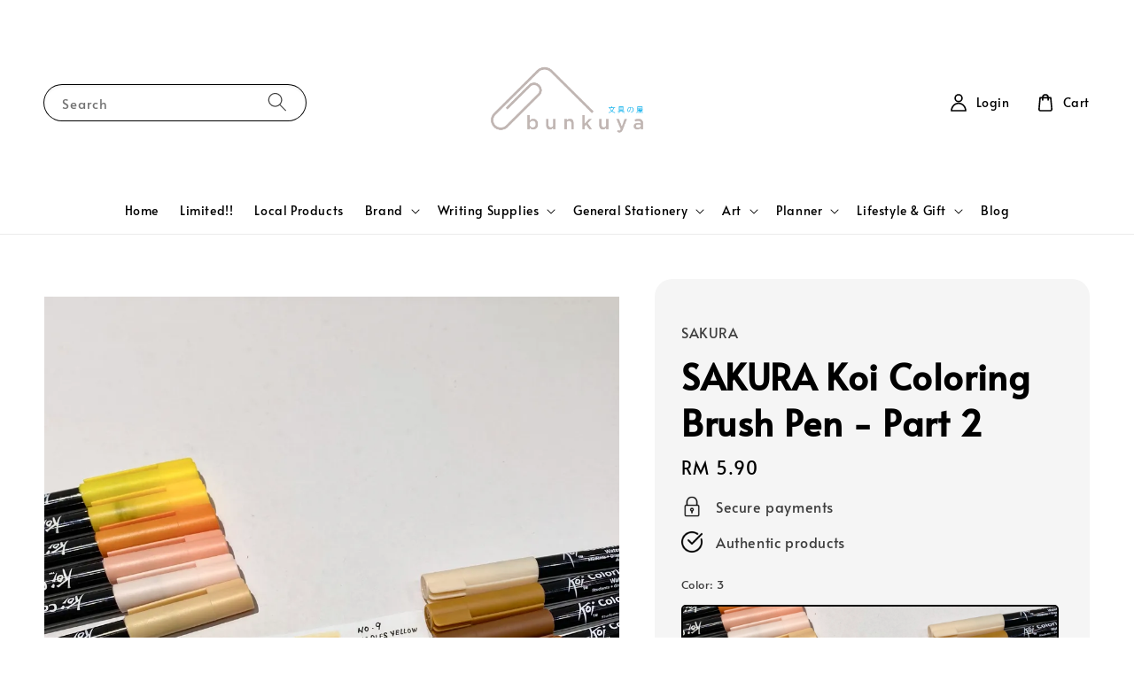

--- FILE ---
content_type: text/html; charset=UTF-8
request_url: https://www.bunkuya.com/products/sakura-koi-coloring-brush-pen-2
body_size: 40584
content:
<!doctype html>
<!--[if lt IE 7]><html class="no-js lt-ie9 lt-ie8 lt-ie7" lang="en"> <![endif]-->
<!--[if IE 7]><html class="no-js lt-ie9 lt-ie8" lang="en"> <![endif]-->
<!--[if IE 8]><html class="no-js lt-ie9" lang="en"> <![endif]-->
<!--[if IE 9 ]><html class="ie9 no-js"> <![endif]-->
<!--[if (gt IE 9)|!(IE)]><!--> <html class="no-js"> <!--<![endif]-->
<head>

  <!-- Basic page needs ================================================== -->
  <meta charset="utf-8">
  <meta http-equiv="X-UA-Compatible" content="IE=edge,chrome=1">

  
  <link rel="icon" href="https://cdn.store-assets.com/s/349052/f/5468442.jpeg" />
  

  <!-- Title and description ================================================== -->
  <title>
  SAKURA Koi Coloring Brush Pen - Part 2 &ndash; Bunkuya
  </title>

  
  <meta name="description" content="water-based brush pen.koi brush pen.">
  

  <!-- Social meta ================================================== -->
  

  <meta property="og:type" content="product">
  <meta property="og:title" content="SAKURA Koi Coloring Brush Pen - Part 2">
  <meta property="og:url" content="https://www.bunkuya.com/products/sakura-koi-coloring-brush-pen-2">
  
  <meta property="og:image" content="https://cdn.store-assets.com/s/349052/i/32024730.jpg?width=480&format=webp">
  <meta property="og:image:secure_url" content="https://cdn.store-assets.com/s/349052/i/32024730.jpg?width=480&format=webp">
  
  <meta property="og:image" content="https://cdn.store-assets.com/s/349052/i/32024735.jpg?width=480&format=webp">
  <meta property="og:image:secure_url" content="https://cdn.store-assets.com/s/349052/i/32024735.jpg?width=480&format=webp">
  
  <meta property="og:image" content="https://cdn.store-assets.com/s/349052/i/32025834.png?width=480&format=webp">
  <meta property="og:image:secure_url" content="https://cdn.store-assets.com/s/349052/i/32025834.png?width=480&format=webp">
  
  <meta property="og:price:amount" content="5.9">
  <meta property="og:price:currency" content="MYR">


<meta property="og:description" content="water-based brush pen.koi brush pen.">
<meta property="og:site_name" content="Bunkuya">



  <meta name="twitter:card" content="summary">



  <meta name="twitter:site" content="@">


  <meta name="twitter:title" content="SAKURA Koi Coloring Brush Pen - Part 2">
  <meta name="twitter:description" content="Sakura Color Products Corporation (株式会社サクラクレパス) is a Japanese manufacturing company headquartered in Morinomiya-chuo, Chūō-ku, Osaka, which produces a variety of stationery products as well a wide ran">
  <meta name="twitter:image" content="">
  <meta name="twitter:image:width" content="480">
  <meta name="twitter:image:height" content="480">




  <!-- Helpers ================================================== -->
  <link rel="canonical" href="https://www.bunkuya.com/products/sakura-koi-coloring-brush-pen-2">
  <meta name="viewport" content="width=device-width,initial-scale=1,maximum-scale=1">
  <meta name="theme-color" content="#000000">
  
  <script src="//ajax.googleapis.com/ajax/libs/jquery/1.11.0/jquery.min.js" type="text/javascript" ></script>
  
  <!-- Header hook for plugins ================================================== -->
  
<!-- ScriptTags -->
<script>window.__st={'p': 'product', 'cid': ''};</script><script src='/assets/events.js'></script><script>(function(){function asyncLoad(){var urls=['/assets/facebook-pixel.js?v=1.1.1624260978','/assets/traffic.js?v=1','https://apps.easystore.co/facebook-login/script.js?shop=chin-teh.easy.co','https://apps.easystore.co/instagram-feed/script.js?shop=chin-teh.easy.co','https://apps.easystore.co/marketplace/shopee-malaysia/script.js?shop=chin-teh.easy.co','https://apps.easystore.co/google-analytics-4/script.js?shop=chin-teh.easy.co','https://apps.easystore.co/sales-pop/script.js?shop=chin-teh.easy.co','https://apps.easystore.co/mobile-messaging-share/script.js?shop=chin-teh.easy.co','https://smartarget.online/loader.js?type=int&u=d68c2b7ed23fc14c6cb6f9e6a41745e50df84d4d&source=easystore_whatsapp','https://apps.easystore.co/google-tag-manager/script.js?shop=chin-teh.easy.co'];for(var i=0;i<urls.length;i++){var s=document.createElement('script');s.type='text/javascript';s.async=true;s.src=urls[i];var x=document.getElementsByTagName('script')[0];x.parentNode.insertBefore(s, x);}}window.attachEvent ? window.attachEvent('onload', asyncLoad) : window.addEventListener('load', asyncLoad, false);})();</script>
<!-- /ScriptTags -->

  
  
  <script src="https://store-themes.easystore.co/349052/themes/308896/assets/global.js?t=1768209694" defer="defer"></script>

  
  
  <script>
  (function(i,s,o,g,r,a,m){i['GoogleAnalyticsObject']=r;i[r]=i[r]||function(){
  (i[r].q=i[r].q||[]).push(arguments)},i[r].l=1*new Date();a=s.createElement(o),
  m=s.getElementsByTagName(o)[0];a.async=1;a.src=g;m.parentNode.insertBefore(a,m)
  })(window,document,'script','https://www.google-analytics.com/analytics.js','ga');

  ga('create', '', 'auto','myTracker');
  ga('myTracker.send', 'pageview');

  </script>
  
  <script src="/assets/storefront.js?id=914286bfa5e6419c67d1" type="text/javascript" ></script>
  

  <!-- CSS ================================================== -->
  <style>
      @font-face {
        font-family: 'Alata';
        font-style: normal;
        font-weight: regular;
        src: local('Alata regular'), local('Alata-regular'), url(https://fonts.gstatic.com/s/alata/v2/PbytFmztEwbIofe6xKcRQEOX.ttf) format('truetype');
      }

      @font-face {
        font-family: 'Alata';
        font-style: normal;
        font-weight: regular;
        src: local('Alata regular'), local('Alata-regular'), url(https://fonts.gstatic.com/s/alata/v2/PbytFmztEwbIofe6xKcRQEOX.ttf) format('truetype');
      }

      :root {
        --font-body-family: 'Alata', sans-serif;
        --font-body-style: normal;
        --font-body-weight: 500;

        --font-heading-family: 'Alata', sans-serif;
        --font-heading-style: normal;
        --font-heading-weight: 700;

        --color-heading-text: 0,0,0;
        --color-base-text: 0,0,0;
        --color-base-background-1: 255,255,255;
        --color-base-background-2: 255,255,255;
        
        --color-base-solid-button-labels: 255,255,255;
        --color-base-outline-button-labels: 5,28,98;
        
        --color-base-accent-1: 0,0,0;
        --color-base-accent-2: 0,0,0;
        --payment-terms-background-color: 255,255,255;

        --gradient-base-background-1: 255,255,255;
        --gradient-base-background-2: 255,255,255;
        --gradient-base-accent-1: 0,0,0;
        --gradient-base-accent-2: 0,0,0;

        --page-width: 145rem;
      }

      *,
      *::before,
      *::after {
        box-sizing: inherit;
      }

      html {
        box-sizing: border-box;
        font-size: 62.5%;
        height: 100%;
      }

      body {
        display: grid;
        grid-template-rows: auto auto 1fr auto;
        grid-template-columns: 100%;
        min-height: 100%;
        margin: 0;
        font-size: 1.5rem;
        letter-spacing: 0.06rem;
        line-height: 1.8;
        font-family: var(--font-body-family);
        font-style: var(--font-body-style);
        font-weight: var(--font-body-weight);
        
      }

      @media screen and (min-width: 750px) {
        body {
          font-size: 1.6rem;
        }
      }
   </style>
  
  <link href="https://store-themes.easystore.co/349052/themes/308896/assets/base.css?t=1768209694" rel="stylesheet" type="text/css" media="screen" />

  
  
<!-- Snippet:global/head: Instagram Feed -->
<link rel="stylesheet" href="https://apps.easystore.co/assets/css/instagram-feed/insta-feed-style.css?v3">
<!-- /Snippet -->

<!-- Snippet:global/head: Shopee Malaysia -->
<link type="text/css" rel="stylesheet" href="https://apps.easystore.co/assets/css/marketplace/main.css?v1.7">
<!-- /Snippet -->


  <script>document.documentElement.className = document.documentElement.className.replace('no-js', 'js');</script>
</head>

<body id="sakura-koi-coloring-brush-pen---part-2" class="template-product" >
	
  
<!-- Snippet:global/body_start: Console Extension -->
<div id='es_console' style='display: none;'>349052</div>
<!-- /Snippet -->

	
 	<style>
  header {
    --logo-width: 250px;
  }
  .header-wrapper,
  .header-wrapper .list-menu--disclosure,
  .header-wrapper .search-modal{
    background-color: #FFFFFF;
  }
  .header-wrapper .search-modal .field__input{
    background-color: rgb(var(--color-background));
  }
  .header-wrapper summary .icon-caret,
  .header-wrapper .header__menu-item a,
  .header-wrapper .list-menu__item,
  .header-wrapper .link--text{
    color: #000000;
  }
  
  .search-modal__form{
    position: relative;
  }
  
  .dropdown {
    display: none;
    position: absolute;
    top: 100%;
    left: 0;
    width: 100%;
    padding: 5px 0;
    background-color: #fff;
    color:#000;
    z-index: 1000;
    border-bottom-left-radius: 15px;
    border-bottom-right-radius: 15px;
    border: 1px solid rgba(var(--color-foreground), 1);
    border-top: none;
    overflow-x: hidden;
    overflow-y: auto;
    max-height: 350px;
  }
  
  .dropdown-item {
    padding: 0.4rem 2rem;
    cursor: pointer;
    line-height: 1.4;
    overflow: hidden;
    text-overflow: ellipsis;
    white-space: nowrap;
  }
  
  .dropdown-item:hover{
    background-color: #f3f3f3;
  }
  
  .search__input.is-focus{
    border-radius: 15px;
    border-bottom-left-radius: 0;
    border-bottom-right-radius: 0;
    border: 1px solid rgba(var(--color-foreground), 1);
    border-bottom: none;
    box-shadow: none;
  }
  
  .clear-all {
    text-align: right;
    padding: 0 2rem 0.2rem;
    line-height: 1;
    font-size: 70%;
    margin-bottom: -2px;
  }
  
  .clear-all:hover{
    background-color: #fff;
  }
  
  .search-input-focus .easystore-section-header-hidden{
    transform: none;
  }
  .referral-notification {
    position: absolute;
    top: 100%;
    right: 0;
    background: white;
    border: 1px solid #e0e0e0;
    border-radius: 8px;
    box-shadow: 0 4px 12px rgba(0, 0, 0, 0.15);
    width: 280px;
    z-index: 1000;
    padding: 16px;
    margin-top: 8px;
    font-size: 14px;
    line-height: 1.4;
  }
  
  .referral-notification::before {
    content: '';
    position: absolute;
    top: -8px;
    right: 20px;
    width: 0;
    height: 0;
    border-left: 8px solid transparent;
    border-right: 8px solid transparent;
    border-bottom: 8px solid white;
  }
  
  .referral-notification::after {
    content: '';
    position: absolute;
    top: -9px;
    right: 20px;
    width: 0;
    height: 0;
    border-left: 8px solid transparent;
    border-right: 8px solid transparent;
    border-bottom: 8px solid #e0e0e0;
  }
  
  .referral-notification h4 {
    margin: 0 0 8px 0;
    color: #2196F3;
    font-size: 16px;
    font-weight: 600;
  }
  
  .referral-notification p {
    margin: 0 0 12px 0;
    color: #666;
  }
  
  .referral-notification .referral-code {
    background: #f5f5f5;
    padding: 8px;
    border-radius: 4px;
    font-family: monospace;
    font-size: 13px;
    text-align: center;
    margin: 8px 0;
    border: 1px solid #ddd;
  }
  
  .referral-notification .close-btn {
    position: absolute;
    top: 8px;
    right: 8px;
    background: none;
    border: none;
    font-size: 18px;
    color: #999;
    cursor: pointer;
    padding: 0;
    width: 20px;
    height: 20px;
    line-height: 1;
  }
  
  .referral-notification .close-btn:hover {
    color: #333;
  }
  
  .referral-notification .action-btn {
    background: #2196F3;
    color: white;
    border: none;
    padding: 8px 16px;
    border-radius: 4px;
    cursor: pointer;
    font-size: 12px;
    margin-right: 8px;
    margin-top: 8px;
  }
  
  .referral-notification .action-btn:hover {
    background: #1976D2;
  }
  
  .referral-notification .dismiss-btn {
    background: transparent;
    color: #666;
    border: 1px solid #ddd;
    padding: 8px 16px;
    border-radius: 4px;
    cursor: pointer;
    font-size: 12px;
    margin-top: 8px;
  }
  
  .referral-notification .dismiss-btn:hover {
    background: #f5f5f5;
  }
  .referral-modal__dialog {
    transform: translate(-50%, 0);
    transition: transform var(--duration-default) ease, visibility 0s;
    z-index: 10000;
    position: fixed;
    top: 20vh;
    left: 50%;
    width: 100%;
    max-width: 350px;
    box-shadow: 0 4px 12px rgba(0, 0, 0, 0.15);
    border-radius: 12px;
    background-color: #fff;
    color: #000;
    padding: 20px;
    text-align: center;
  }

  .modal-overlay.referral-modal-overlay {
    position: fixed;
    top: 0;
    left: 0;
    width: 100%;
    height: 100%;
    background-color: rgba(0, 0, 0, 0.7);
    z-index: 2001;
    display: block;
    opacity: 1;
    transition: opacity var(--duration-default) ease, visibility 0s;
  }
</style>

<link rel="preload" href="https://store-themes.easystore.co/349052/themes/308896/assets/section-header.css?t=1768209694" as="style" onload="this.onload=null;this.rel='stylesheet'">
<link rel="preload" href="https://store-themes.easystore.co/349052/themes/308896/assets/component-list-menu.css?t=1768209694" as="style" onload="this.onload=null;this.rel='stylesheet'">
<link rel="preload" href="https://store-themes.easystore.co/349052/themes/308896/assets/component-menu-drawer.css?t=1768209694" as="style" onload="this.onload=null;this.rel='stylesheet'">
<link rel="preload" href="https://store-themes.easystore.co/349052/themes/308896/assets/component-cart-notification.css?v1.1?t=1768209694" as="style" onload="this.onload=null;this.rel='stylesheet'">

<script src="https://store-themes.easystore.co/349052/themes/308896/assets/cart-notification.js?t=1768209694" defer="defer"></script>
<script src="https://store-themes.easystore.co/349052/themes/308896/assets/details-modal.js?t=1768209694" defer="defer"></script>

<svg xmlns="http://www.w3.org/2000/svg" class="hidden">
  <symbol id="icon-search" viewbox="0 0 18 19" fill="none">
    <path fill-rule="evenodd" clip-rule="evenodd" d="M11.03 11.68A5.784 5.784 0 112.85 3.5a5.784 5.784 0 018.18 8.18zm.26 1.12a6.78 6.78 0 11.72-.7l5.4 5.4a.5.5 0 11-.71.7l-5.41-5.4z" fill="currentColor"/>
  </symbol>

  <symbol id="icon-close" class="icon icon-close" fill="none" viewBox="0 0 18 17">
    <path d="M.865 15.978a.5.5 0 00.707.707l7.433-7.431 7.579 7.282a.501.501 0 00.846-.37.5.5 0 00-.153-.351L9.712 8.546l7.417-7.416a.5.5 0 10-.707-.708L8.991 7.853 1.413.573a.5.5 0 10-.693.72l7.563 7.268-7.418 7.417z" fill="currentColor">
  </symbol>
</svg>


<div id="easystore-section-header">
  <sticky-header class="header-wrapper header-wrapper--border-bottom">
    <header class="header header--top-center page-width header--has-menu" itemscope itemtype="http://schema.org/Organization">
      <header-drawer data-breakpoint="tablet">
        <details class="menu-drawer-container menu-opening">
          <summary class="header__icon header__icon--menu header__icon--summary link link--text focus-inset" aria-label="Menu" role="button" aria-expanded="true" aria-controls="menu-drawer">
            <span>
              


    <svg class="icon icon-hamburger " data-name="Layer 1" xmlns="http://www.w3.org/2000/svg" viewBox="0 0 600 600"><path d="M32.5,65h535a25,25,0,0,0,0-50H32.5a25,25,0,0,0,0,50Z" fill="currentColor"/><path d="M567.5,275H32.5a25,25,0,0,0,0,50h535a25,25,0,0,0,0-50Z" fill="currentColor"/><path d="M567.5,535H32.5a25,25,0,0,0,0,50h535a25,25,0,0,0,0-50Z" fill="currentColor"/></svg>

  

              


    <svg class="icon icon-close " data-name="Layer 1" xmlns="http://www.w3.org/2000/svg" viewBox="0 0 600 600"><path d="M335.36,300,581.87,53.48a25,25,0,0,0-35.35-35.35L300,264.64,53.48,18.13A25,25,0,0,0,18.13,53.48L264.64,300,18.13,546.52a25,25,0,0,0,35.35,35.35L300,335.36,546.52,581.87a25,25,0,0,0,35.35-35.35Z" fill="currentColor"/></svg>

  

            </span>
          </summary>
          <div id="menu-drawer" class="menu-drawer motion-reduce" tabindex="-1">
            <div class="menu-drawer__inner-container">
              <div class="menu-drawer__navigation-container">
                <nav class="menu-drawer__navigation">
                  <ul class="menu-drawer__menu list-menu" role="list">
                    
                    
                      
                        <li>
                          <a href="/"  class="menu-drawer__menu-item list-menu__item link link--text focus-inset">
                            Home
                          </a>
                        </li>
                      
                    
                    
                      
                        <li>
                          <a href="/collections/limited-edition"  class="menu-drawer__menu-item list-menu__item link link--text focus-inset">
                            Limited!!
                          </a>
                        </li>
                      
                    
                    
                      
                        <li>
                          <a href="/collections/local-products"  class="menu-drawer__menu-item list-menu__item link link--text focus-inset">
                            Local Products
                          </a>
                        </li>
                      
                    
                    
                      
                        
                        <li>
                          <details>
                                <summary class="menu-drawer__menu-item list-menu__item link link--text focus-inset" role="button" aria-expanded="false" aria-controls="link-Bags">
                                  <a href="/collections/brands"  class="link--text list-menu__item menu-drawer__menu-item">
                                    Brand
                                  </a>
                                  


    <svg class="icon icon-arrow " data-name="Layer 1" xmlns="http://www.w3.org/2000/svg" viewBox="0 0 600 339.56"><path d="M31.06,196.67H504l-88.56,88.56a26.89,26.89,0,1,0,38,38L588,188.79a26.89,26.89,0,0,0,0-38L453.49,16.29a26.89,26.89,0,0,0-38,38L504,142.88H31.06a26.9,26.9,0,0,0,0,53.79Z" fill="currentColor"/></svg>

  

                                  


    <svg aria-hidden="true" focusable="false" role="presentation" class="icon icon-caret " viewBox="0 0 10 6">
      <path fill-rule="evenodd" clip-rule="evenodd" d="M9.354.646a.5.5 0 00-.708 0L5 4.293 1.354.646a.5.5 0 00-.708.708l4 4a.5.5 0 00.708 0l4-4a.5.5 0 000-.708z" fill="currentColor"></path>
    </svg>

  

                                </summary>
                                <div class="menu-drawer__submenu motion-reduce" tabindex="-1">
                                  <div class="menu-drawer__inner-submenu">
                                    <button class="menu-drawer__close-button link link--text focus-inset" aria-expanded="true">
                                      


    <svg class="icon icon-arrow " data-name="Layer 1" xmlns="http://www.w3.org/2000/svg" viewBox="0 0 600 339.56"><path d="M31.06,196.67H504l-88.56,88.56a26.89,26.89,0,1,0,38,38L588,188.79a26.89,26.89,0,0,0,0-38L453.49,16.29a26.89,26.89,0,0,0-38,38L504,142.88H31.06a26.9,26.9,0,0,0,0,53.79Z" fill="currentColor"/></svg>

  

                                      Brand
                                    </button>
                                    <ul class="menu-drawer__menu list-menu" role="list" tabindex="-1">
                                      
                                        
                                        
                                          
                                          <li>
                                            <details>
                                                  <summary class="menu-drawer__menu-item list-menu__item link link--text focus-inset" role="button" aria-expanded="false" aria-controls="link-Bags">
                                                    <a href="/collections/japan"  class="link--text list-menu__item menu-drawer__menu-item">
                                                      Japan
                                                    </a>
                                                    


    <svg class="icon icon-arrow " data-name="Layer 1" xmlns="http://www.w3.org/2000/svg" viewBox="0 0 600 339.56"><path d="M31.06,196.67H504l-88.56,88.56a26.89,26.89,0,1,0,38,38L588,188.79a26.89,26.89,0,0,0,0-38L453.49,16.29a26.89,26.89,0,0,0-38,38L504,142.88H31.06a26.9,26.9,0,0,0,0,53.79Z" fill="currentColor"/></svg>

  

                                                    


    <svg aria-hidden="true" focusable="false" role="presentation" class="icon icon-caret " viewBox="0 0 10 6">
      <path fill-rule="evenodd" clip-rule="evenodd" d="M9.354.646a.5.5 0 00-.708 0L5 4.293 1.354.646a.5.5 0 00-.708.708l4 4a.5.5 0 00.708 0l4-4a.5.5 0 000-.708z" fill="currentColor"></path>
    </svg>

  

                                                  </summary>
                                                  <div class="menu-drawer__submenu motion-reduce" tabindex="-1">
                                                    <div class="menu-drawer__inner-submenu">
                                                      <button class="menu-drawer__close-button link link--text focus-inset" aria-expanded="true">
                                                        


    <svg class="icon icon-arrow " data-name="Layer 1" xmlns="http://www.w3.org/2000/svg" viewBox="0 0 600 339.56"><path d="M31.06,196.67H504l-88.56,88.56a26.89,26.89,0,1,0,38,38L588,188.79a26.89,26.89,0,0,0,0-38L453.49,16.29a26.89,26.89,0,0,0-38,38L504,142.88H31.06a26.9,26.9,0,0,0,0,53.79Z" fill="currentColor"/></svg>

  

                                                        Japan
                                                      </button>
                                                      <ul class="menu-drawer__menu list-menu" role="list" tabindex="-1">
                                                        
                                                          
                                                          
                                                            <li>
                                                              <a href="/collections/artline"  class="menu-drawer__menu-item link link--text list-menu__item focus-inset">
                                                                Artline
                                                              </a>
                                                            </li>
                                                          
                                                        
                                                          
                                                          
                                                            <li>
                                                              <a href="/collections/casio"  class="menu-drawer__menu-item link link--text list-menu__item focus-inset">
                                                                CASIO
                                                              </a>
                                                            </li>
                                                          
                                                        
                                                          
                                                          
                                                            <li>
                                                              <a href="/collections/colleen"  class="menu-drawer__menu-item link link--text list-menu__item focus-inset">
                                                                Colleen
                                                              </a>
                                                            </li>
                                                          
                                                        
                                                          
                                                          
                                                            <li>
                                                              <a href="/collections/king-jim"  class="menu-drawer__menu-item link link--text list-menu__item focus-inset">
                                                                KING JIM
                                                              </a>
                                                            </li>
                                                          
                                                        
                                                          
                                                          
                                                            <li>
                                                              <a href="/collections/kokuyo"  class="menu-drawer__menu-item link link--text list-menu__item focus-inset">
                                                                KOKUYO
                                                              </a>
                                                            </li>
                                                          
                                                        
                                                          
                                                          
                                                            <li>
                                                              <a href="/collections/kuretake"  class="menu-drawer__menu-item link link--text list-menu__item focus-inset">
                                                                ZIG
                                                              </a>
                                                            </li>
                                                          
                                                        
                                                          
                                                          
                                                            <li>
                                                              <a href="/collections/lihitlab"  class="menu-drawer__menu-item link link--text list-menu__item focus-inset">
                                                                LIHIT LAB
                                                              </a>
                                                            </li>
                                                          
                                                        
                                                          
                                                          
                                                            <li>
                                                              <a href="/collections/maruman"  class="menu-drawer__menu-item link link--text list-menu__item focus-inset">
                                                                Maruman
                                                              </a>
                                                            </li>
                                                          
                                                        
                                                          
                                                          
                                                            <li>
                                                              <a href="/collections/max"  class="menu-drawer__menu-item link link--text list-menu__item focus-inset">
                                                                MAX
                                                              </a>
                                                            </li>
                                                          
                                                        
                                                          
                                                          
                                                            <li>
                                                              <a href="/collections/olfa"  class="menu-drawer__menu-item link link--text list-menu__item focus-inset">
                                                                OLFA
                                                              </a>
                                                            </li>
                                                          
                                                        
                                                          
                                                          
                                                            <li>
                                                              <a href="/collections/pentel"  class="menu-drawer__menu-item link link--text list-menu__item focus-inset">
                                                                Pentel
                                                              </a>
                                                            </li>
                                                          
                                                        
                                                          
                                                          
                                                            <li>
                                                              <a href="/collections/pilot"  class="menu-drawer__menu-item link link--text list-menu__item focus-inset">
                                                                PILOT
                                                              </a>
                                                            </li>
                                                          
                                                        
                                                          
                                                          
                                                            <li>
                                                              <a href="/collections/preppy"  class="menu-drawer__menu-item link link--text list-menu__item focus-inset">
                                                                PLATINUM Preppy
                                                              </a>
                                                            </li>
                                                          
                                                        
                                                          
                                                          
                                                            <li>
                                                              <a href="/collections/plus"  class="menu-drawer__menu-item link link--text list-menu__item focus-inset">
                                                                PLUS
                                                              </a>
                                                            </li>
                                                          
                                                        
                                                          
                                                          
                                                            <li>
                                                              <a href="/collections/sakura"  class="menu-drawer__menu-item link link--text list-menu__item focus-inset">
                                                                SAKURA
                                                              </a>
                                                            </li>
                                                          
                                                        
                                                          
                                                          
                                                            <li>
                                                              <a href="/collections/sunstar"  class="menu-drawer__menu-item link link--text list-menu__item focus-inset">
                                                                SUNSTAR
                                                              </a>
                                                            </li>
                                                          
                                                        
                                                          
                                                          
                                                            <li>
                                                              <a href="/collections/tombow"  class="menu-drawer__menu-item link link--text list-menu__item focus-inset">
                                                                Tombow
                                                              </a>
                                                            </li>
                                                          
                                                        
                                                          
                                                          
                                                            <li>
                                                              <a href="/collections/uni-ball"  class="menu-drawer__menu-item link link--text list-menu__item focus-inset">
                                                                Uniball
                                                              </a>
                                                            </li>
                                                          
                                                        
                                                          
                                                          
                                                            <li>
                                                              <a href="/collections/zebra"  class="menu-drawer__menu-item link link--text list-menu__item focus-inset">
                                                                ZEBRA
                                                              </a>
                                                            </li>
                                                          
                                                        
                                                        
                                                      </ul>
                                                    </div>
                                                  </div>
                                            </details>
                                          </li>
                                        
                                      
                                        
                                        
                                          
                                          <li>
                                            <details>
                                                  <summary class="menu-drawer__menu-item list-menu__item link link--text focus-inset" role="button" aria-expanded="false" aria-controls="link-Bags">
                                                    <a href="/collections/taiwan"  class="link--text list-menu__item menu-drawer__menu-item">
                                                      Taiwan
                                                    </a>
                                                    


    <svg class="icon icon-arrow " data-name="Layer 1" xmlns="http://www.w3.org/2000/svg" viewBox="0 0 600 339.56"><path d="M31.06,196.67H504l-88.56,88.56a26.89,26.89,0,1,0,38,38L588,188.79a26.89,26.89,0,0,0,0-38L453.49,16.29a26.89,26.89,0,0,0-38,38L504,142.88H31.06a26.9,26.9,0,0,0,0,53.79Z" fill="currentColor"/></svg>

  

                                                    


    <svg aria-hidden="true" focusable="false" role="presentation" class="icon icon-caret " viewBox="0 0 10 6">
      <path fill-rule="evenodd" clip-rule="evenodd" d="M9.354.646a.5.5 0 00-.708 0L5 4.293 1.354.646a.5.5 0 00-.708.708l4 4a.5.5 0 00.708 0l4-4a.5.5 0 000-.708z" fill="currentColor"></path>
    </svg>

  

                                                  </summary>
                                                  <div class="menu-drawer__submenu motion-reduce" tabindex="-1">
                                                    <div class="menu-drawer__inner-submenu">
                                                      <button class="menu-drawer__close-button link link--text focus-inset" aria-expanded="true">
                                                        


    <svg class="icon icon-arrow " data-name="Layer 1" xmlns="http://www.w3.org/2000/svg" viewBox="0 0 600 339.56"><path d="M31.06,196.67H504l-88.56,88.56a26.89,26.89,0,1,0,38,38L588,188.79a26.89,26.89,0,0,0,0-38L453.49,16.29a26.89,26.89,0,0,0-38,38L504,142.88H31.06a26.9,26.9,0,0,0,0,53.79Z" fill="currentColor"/></svg>

  

                                                        Taiwan
                                                      </button>
                                                      <ul class="menu-drawer__menu list-menu" role="list" tabindex="-1">
                                                        
                                                          
                                                          
                                                            <li>
                                                              <a href="/collections/joystar"  class="menu-drawer__menu-item link link--text list-menu__item focus-inset">
                                                                Joystar
                                                              </a>
                                                            </li>
                                                          
                                                        
                                                          
                                                          
                                                            <li>
                                                              <a href="/collections/mu"  class="menu-drawer__menu-item link link--text list-menu__item focus-inset">
                                                                MU
                                                              </a>
                                                            </li>
                                                          
                                                        
                                                          
                                                          
                                                            <li>
                                                              <a href="/collections/sdi"  class="menu-drawer__menu-item link link--text list-menu__item focus-inset">
                                                                SDI
                                                              </a>
                                                            </li>
                                                          
                                                        
                                                        
                                                      </ul>
                                                    </div>
                                                  </div>
                                            </details>
                                          </li>
                                        
                                      
                                        
                                        
                                          
                                          <li>
                                            <details>
                                                  <summary class="menu-drawer__menu-item list-menu__item link link--text focus-inset" role="button" aria-expanded="false" aria-controls="link-Bags">
                                                    <a href="/collections/europe"  class="link--text list-menu__item menu-drawer__menu-item">
                                                      Europe
                                                    </a>
                                                    


    <svg class="icon icon-arrow " data-name="Layer 1" xmlns="http://www.w3.org/2000/svg" viewBox="0 0 600 339.56"><path d="M31.06,196.67H504l-88.56,88.56a26.89,26.89,0,1,0,38,38L588,188.79a26.89,26.89,0,0,0,0-38L453.49,16.29a26.89,26.89,0,0,0-38,38L504,142.88H31.06a26.9,26.9,0,0,0,0,53.79Z" fill="currentColor"/></svg>

  

                                                    


    <svg aria-hidden="true" focusable="false" role="presentation" class="icon icon-caret " viewBox="0 0 10 6">
      <path fill-rule="evenodd" clip-rule="evenodd" d="M9.354.646a.5.5 0 00-.708 0L5 4.293 1.354.646a.5.5 0 00-.708.708l4 4a.5.5 0 00.708 0l4-4a.5.5 0 000-.708z" fill="currentColor"></path>
    </svg>

  

                                                  </summary>
                                                  <div class="menu-drawer__submenu motion-reduce" tabindex="-1">
                                                    <div class="menu-drawer__inner-submenu">
                                                      <button class="menu-drawer__close-button link link--text focus-inset" aria-expanded="true">
                                                        


    <svg class="icon icon-arrow " data-name="Layer 1" xmlns="http://www.w3.org/2000/svg" viewBox="0 0 600 339.56"><path d="M31.06,196.67H504l-88.56,88.56a26.89,26.89,0,1,0,38,38L588,188.79a26.89,26.89,0,0,0,0-38L453.49,16.29a26.89,26.89,0,0,0-38,38L504,142.88H31.06a26.9,26.9,0,0,0,0,53.79Z" fill="currentColor"/></svg>

  

                                                        Europe
                                                      </button>
                                                      <ul class="menu-drawer__menu list-menu" role="list" tabindex="-1">
                                                        
                                                          
                                                          
                                                            <li>
                                                              <a href="/collections/maped-1"  class="menu-drawer__menu-item link link--text list-menu__item focus-inset">
                                                                DALER ROWNEY
                                                              </a>
                                                            </li>
                                                          
                                                        
                                                          
                                                          
                                                            <li>
                                                              <a href="/collections/faber-castell"  class="menu-drawer__menu-item link link--text list-menu__item focus-inset">
                                                                Faber-Castell
                                                              </a>
                                                            </li>
                                                          
                                                        
                                                          
                                                          
                                                            <li>
                                                              <a href="/collections/lamy"  class="menu-drawer__menu-item link link--text list-menu__item focus-inset">
                                                                LAMY
                                                              </a>
                                                            </li>
                                                          
                                                        
                                                          
                                                          
                                                            <li>
                                                              <a href="/collections/reeves"  class="menu-drawer__menu-item link link--text list-menu__item focus-inset">
                                                                Reeves
                                                              </a>
                                                            </li>
                                                          
                                                        
                                                          
                                                          
                                                            <li>
                                                              <a href="/collections/staedtler"  class="menu-drawer__menu-item link link--text list-menu__item focus-inset">
                                                                STAEDTLER
                                                              </a>
                                                            </li>
                                                          
                                                        
                                                          
                                                          
                                                            <li>
                                                              <a href="/collections/stabilo"  class="menu-drawer__menu-item link link--text list-menu__item focus-inset">
                                                                STABILO
                                                              </a>
                                                            </li>
                                                          
                                                        
                                                          
                                                          
                                                            <li>
                                                              <a href="/collections/uhu"  class="menu-drawer__menu-item link link--text list-menu__item focus-inset">
                                                                UHU
                                                              </a>
                                                            </li>
                                                          
                                                        
                                                          
                                                          
                                                            <li>
                                                              <a href="/collections/winsor-newton"  class="menu-drawer__menu-item link link--text list-menu__item focus-inset">
                                                                Winsor &amp; Newton
                                                              </a>
                                                            </li>
                                                          
                                                        
                                                        
                                                      </ul>
                                                    </div>
                                                  </div>
                                            </details>
                                          </li>
                                        
                                      
                                        
                                        
                                          
                                          <li>
                                            <details>
                                                  <summary class="menu-drawer__menu-item list-menu__item link link--text focus-inset" role="button" aria-expanded="false" aria-controls="link-Bags">
                                                    <a href="/collections/korea"  class="link--text list-menu__item menu-drawer__menu-item">
                                                      Korea
                                                    </a>
                                                    


    <svg class="icon icon-arrow " data-name="Layer 1" xmlns="http://www.w3.org/2000/svg" viewBox="0 0 600 339.56"><path d="M31.06,196.67H504l-88.56,88.56a26.89,26.89,0,1,0,38,38L588,188.79a26.89,26.89,0,0,0,0-38L453.49,16.29a26.89,26.89,0,0,0-38,38L504,142.88H31.06a26.9,26.9,0,0,0,0,53.79Z" fill="currentColor"/></svg>

  

                                                    


    <svg aria-hidden="true" focusable="false" role="presentation" class="icon icon-caret " viewBox="0 0 10 6">
      <path fill-rule="evenodd" clip-rule="evenodd" d="M9.354.646a.5.5 0 00-.708 0L5 4.293 1.354.646a.5.5 0 00-.708.708l4 4a.5.5 0 00.708 0l4-4a.5.5 0 000-.708z" fill="currentColor"></path>
    </svg>

  

                                                  </summary>
                                                  <div class="menu-drawer__submenu motion-reduce" tabindex="-1">
                                                    <div class="menu-drawer__inner-submenu">
                                                      <button class="menu-drawer__close-button link link--text focus-inset" aria-expanded="true">
                                                        


    <svg class="icon icon-arrow " data-name="Layer 1" xmlns="http://www.w3.org/2000/svg" viewBox="0 0 600 339.56"><path d="M31.06,196.67H504l-88.56,88.56a26.89,26.89,0,1,0,38,38L588,188.79a26.89,26.89,0,0,0,0-38L453.49,16.29a26.89,26.89,0,0,0-38,38L504,142.88H31.06a26.9,26.9,0,0,0,0,53.79Z" fill="currentColor"/></svg>

  

                                                        Korea
                                                      </button>
                                                      <ul class="menu-drawer__menu list-menu" role="list" tabindex="-1">
                                                        
                                                          
                                                          
                                                            <li>
                                                              <a href="/collections/alpha"  class="menu-drawer__menu-item link link--text list-menu__item focus-inset">
                                                                Alpha
                                                              </a>
                                                            </li>
                                                          
                                                        
                                                          
                                                          
                                                            <li>
                                                              <a href="/collections/buncho"  class="menu-drawer__menu-item link link--text list-menu__item focus-inset">
                                                                BUNCHO
                                                              </a>
                                                            </li>
                                                          
                                                        
                                                          
                                                          
                                                            <li>
                                                              <a href="/collections/monami"  class="menu-drawer__menu-item link link--text list-menu__item focus-inset">
                                                                Monami
                                                              </a>
                                                            </li>
                                                          
                                                        
                                                        
                                                      </ul>
                                                    </div>
                                                  </div>
                                            </details>
                                          </li>
                                        
                                      
                                        
                                        
                                          
                                          <li>
                                            <details>
                                                  <summary class="menu-drawer__menu-item list-menu__item link link--text focus-inset" role="button" aria-expanded="false" aria-controls="link-Bags">
                                                    <a href="/collections/america"  class="link--text list-menu__item menu-drawer__menu-item">
                                                      America
                                                    </a>
                                                    


    <svg class="icon icon-arrow " data-name="Layer 1" xmlns="http://www.w3.org/2000/svg" viewBox="0 0 600 339.56"><path d="M31.06,196.67H504l-88.56,88.56a26.89,26.89,0,1,0,38,38L588,188.79a26.89,26.89,0,0,0,0-38L453.49,16.29a26.89,26.89,0,0,0-38,38L504,142.88H31.06a26.9,26.9,0,0,0,0,53.79Z" fill="currentColor"/></svg>

  

                                                    


    <svg aria-hidden="true" focusable="false" role="presentation" class="icon icon-caret " viewBox="0 0 10 6">
      <path fill-rule="evenodd" clip-rule="evenodd" d="M9.354.646a.5.5 0 00-.708 0L5 4.293 1.354.646a.5.5 0 00-.708.708l4 4a.5.5 0 00.708 0l4-4a.5.5 0 000-.708z" fill="currentColor"></path>
    </svg>

  

                                                  </summary>
                                                  <div class="menu-drawer__submenu motion-reduce" tabindex="-1">
                                                    <div class="menu-drawer__inner-submenu">
                                                      <button class="menu-drawer__close-button link link--text focus-inset" aria-expanded="true">
                                                        


    <svg class="icon icon-arrow " data-name="Layer 1" xmlns="http://www.w3.org/2000/svg" viewBox="0 0 600 339.56"><path d="M31.06,196.67H504l-88.56,88.56a26.89,26.89,0,1,0,38,38L588,188.79a26.89,26.89,0,0,0,0-38L453.49,16.29a26.89,26.89,0,0,0-38,38L504,142.88H31.06a26.9,26.9,0,0,0,0,53.79Z" fill="currentColor"/></svg>

  

                                                        America
                                                      </button>
                                                      <ul class="menu-drawer__menu list-menu" role="list" tabindex="-1">
                                                        
                                                          
                                                          
                                                            <li>
                                                              <a href="/collections/3m"  class="menu-drawer__menu-item link link--text list-menu__item focus-inset">
                                                                3M
                                                              </a>
                                                            </li>
                                                          
                                                        
                                                          
                                                          
                                                            <li>
                                                              <a href="/collections/pelikan"  class="menu-drawer__menu-item link link--text list-menu__item focus-inset">
                                                                DANIEL SMITH
                                                              </a>
                                                            </li>
                                                          
                                                        
                                                          
                                                          
                                                            <li>
                                                              <a href="/collections/elmer-s"  class="menu-drawer__menu-item link link--text list-menu__item focus-inset">
                                                                ELMER&#39;S
                                                              </a>
                                                            </li>
                                                          
                                                        
                                                          
                                                          
                                                            <li>
                                                              <a href="/collections/papermate"  class="menu-drawer__menu-item link link--text list-menu__item focus-inset">
                                                                PaperMate
                                                              </a>
                                                            </li>
                                                          
                                                        
                                                          
                                                          
                                                            <li>
                                                              <a href="/collections/sharpie"  class="menu-drawer__menu-item link link--text list-menu__item focus-inset">
                                                                Sharpie
                                                              </a>
                                                            </li>
                                                          
                                                        
                                                        
                                                      </ul>
                                                    </div>
                                                  </div>
                                            </details>
                                          </li>
                                        
                                      
                                        
                                        
                                          
                                          <li>
                                            <details>
                                                  <summary class="menu-drawer__menu-item list-menu__item link link--text focus-inset" role="button" aria-expanded="false" aria-controls="link-Bags">
                                                    <a href="/collections/sea"  class="link--text list-menu__item menu-drawer__menu-item">
                                                      Southeast Asia
                                                    </a>
                                                    


    <svg class="icon icon-arrow " data-name="Layer 1" xmlns="http://www.w3.org/2000/svg" viewBox="0 0 600 339.56"><path d="M31.06,196.67H504l-88.56,88.56a26.89,26.89,0,1,0,38,38L588,188.79a26.89,26.89,0,0,0,0-38L453.49,16.29a26.89,26.89,0,0,0-38,38L504,142.88H31.06a26.9,26.9,0,0,0,0,53.79Z" fill="currentColor"/></svg>

  

                                                    


    <svg aria-hidden="true" focusable="false" role="presentation" class="icon icon-caret " viewBox="0 0 10 6">
      <path fill-rule="evenodd" clip-rule="evenodd" d="M9.354.646a.5.5 0 00-.708 0L5 4.293 1.354.646a.5.5 0 00-.708.708l4 4a.5.5 0 00.708 0l4-4a.5.5 0 000-.708z" fill="currentColor"></path>
    </svg>

  

                                                  </summary>
                                                  <div class="menu-drawer__submenu motion-reduce" tabindex="-1">
                                                    <div class="menu-drawer__inner-submenu">
                                                      <button class="menu-drawer__close-button link link--text focus-inset" aria-expanded="true">
                                                        


    <svg class="icon icon-arrow " data-name="Layer 1" xmlns="http://www.w3.org/2000/svg" viewBox="0 0 600 339.56"><path d="M31.06,196.67H504l-88.56,88.56a26.89,26.89,0,1,0,38,38L588,188.79a26.89,26.89,0,0,0,0-38L453.49,16.29a26.89,26.89,0,0,0-38,38L504,142.88H31.06a26.9,26.9,0,0,0,0,53.79Z" fill="currentColor"/></svg>

  

                                                        Southeast Asia
                                                      </button>
                                                      <ul class="menu-drawer__menu list-menu" role="list" tabindex="-1">
                                                        
                                                          
                                                          
                                                            <li>
                                                              <a href="/collections/arto"  class="menu-drawer__menu-item link link--text list-menu__item focus-inset">
                                                                Arto
                                                              </a>
                                                            </li>
                                                          
                                                        
                                                          
                                                          
                                                            <li>
                                                              <a href="/collections/kraftee"  class="menu-drawer__menu-item link link--text list-menu__item focus-inset">
                                                                KRAFTEE
                                                              </a>
                                                            </li>
                                                          
                                                        
                                                          
                                                          
                                                            <li>
                                                              <a href="/collections/master-art"  class="menu-drawer__menu-item link link--text list-menu__item focus-inset">
                                                                Master Art
                                                              </a>
                                                            </li>
                                                          
                                                        
                                                          
                                                          
                                                            <li>
                                                              <a href="/collections/mossery"  class="menu-drawer__menu-item link link--text list-menu__item focus-inset">
                                                                Mossery
                                                              </a>
                                                            </li>
                                                          
                                                        
                                                          
                                                          
                                                            <li>
                                                              <a href="/collections/rns"  class="menu-drawer__menu-item link link--text list-menu__item focus-inset">
                                                                RNS
                                                              </a>
                                                            </li>
                                                          
                                                        
                                                        
                                                      </ul>
                                                    </div>
                                                  </div>
                                            </details>
                                          </li>
                                        
                                      
                                      
                                    </ul>
                                  </div>
                                </div>
                          </details>
                        </li>
                      
                    
                    
                      
                        
                        <li>
                          <details>
                                <summary class="menu-drawer__menu-item list-menu__item link link--text focus-inset" role="button" aria-expanded="false" aria-controls="link-Bags">
                                  <a href="/collections/writing-supplies"  class="link--text list-menu__item menu-drawer__menu-item">
                                    Writing Supplies
                                  </a>
                                  


    <svg class="icon icon-arrow " data-name="Layer 1" xmlns="http://www.w3.org/2000/svg" viewBox="0 0 600 339.56"><path d="M31.06,196.67H504l-88.56,88.56a26.89,26.89,0,1,0,38,38L588,188.79a26.89,26.89,0,0,0,0-38L453.49,16.29a26.89,26.89,0,0,0-38,38L504,142.88H31.06a26.9,26.9,0,0,0,0,53.79Z" fill="currentColor"/></svg>

  

                                  


    <svg aria-hidden="true" focusable="false" role="presentation" class="icon icon-caret " viewBox="0 0 10 6">
      <path fill-rule="evenodd" clip-rule="evenodd" d="M9.354.646a.5.5 0 00-.708 0L5 4.293 1.354.646a.5.5 0 00-.708.708l4 4a.5.5 0 00.708 0l4-4a.5.5 0 000-.708z" fill="currentColor"></path>
    </svg>

  

                                </summary>
                                <div class="menu-drawer__submenu motion-reduce" tabindex="-1">
                                  <div class="menu-drawer__inner-submenu">
                                    <button class="menu-drawer__close-button link link--text focus-inset" aria-expanded="true">
                                      


    <svg class="icon icon-arrow " data-name="Layer 1" xmlns="http://www.w3.org/2000/svg" viewBox="0 0 600 339.56"><path d="M31.06,196.67H504l-88.56,88.56a26.89,26.89,0,1,0,38,38L588,188.79a26.89,26.89,0,0,0,0-38L453.49,16.29a26.89,26.89,0,0,0-38,38L504,142.88H31.06a26.9,26.9,0,0,0,0,53.79Z" fill="currentColor"/></svg>

  

                                      Writing Supplies
                                    </button>
                                    <ul class="menu-drawer__menu list-menu" role="list" tabindex="-1">
                                      
                                        
                                        
                                          
                                          <li>
                                            <details>
                                                  <summary class="menu-drawer__menu-item list-menu__item link link--text focus-inset" role="button" aria-expanded="false" aria-controls="link-Bags">
                                                    <a href="/collections/pencil"  class="link--text list-menu__item menu-drawer__menu-item">
                                                      Pencil
                                                    </a>
                                                    


    <svg class="icon icon-arrow " data-name="Layer 1" xmlns="http://www.w3.org/2000/svg" viewBox="0 0 600 339.56"><path d="M31.06,196.67H504l-88.56,88.56a26.89,26.89,0,1,0,38,38L588,188.79a26.89,26.89,0,0,0,0-38L453.49,16.29a26.89,26.89,0,0,0-38,38L504,142.88H31.06a26.9,26.9,0,0,0,0,53.79Z" fill="currentColor"/></svg>

  

                                                    


    <svg aria-hidden="true" focusable="false" role="presentation" class="icon icon-caret " viewBox="0 0 10 6">
      <path fill-rule="evenodd" clip-rule="evenodd" d="M9.354.646a.5.5 0 00-.708 0L5 4.293 1.354.646a.5.5 0 00-.708.708l4 4a.5.5 0 00.708 0l4-4a.5.5 0 000-.708z" fill="currentColor"></path>
    </svg>

  

                                                  </summary>
                                                  <div class="menu-drawer__submenu motion-reduce" tabindex="-1">
                                                    <div class="menu-drawer__inner-submenu">
                                                      <button class="menu-drawer__close-button link link--text focus-inset" aria-expanded="true">
                                                        


    <svg class="icon icon-arrow " data-name="Layer 1" xmlns="http://www.w3.org/2000/svg" viewBox="0 0 600 339.56"><path d="M31.06,196.67H504l-88.56,88.56a26.89,26.89,0,1,0,38,38L588,188.79a26.89,26.89,0,0,0,0-38L453.49,16.29a26.89,26.89,0,0,0-38,38L504,142.88H31.06a26.9,26.9,0,0,0,0,53.79Z" fill="currentColor"/></svg>

  

                                                        Pencil
                                                      </button>
                                                      <ul class="menu-drawer__menu list-menu" role="list" tabindex="-1">
                                                        
                                                          
                                                          
                                                            <li>
                                                              <a href="/collections/graphite-pencil"  class="menu-drawer__menu-item link link--text list-menu__item focus-inset">
                                                                Graphite Pencil
                                                              </a>
                                                            </li>
                                                          
                                                        
                                                          
                                                          
                                                            <li>
                                                              <a href="/collections/mechanical-pencil"  class="menu-drawer__menu-item link link--text list-menu__item focus-inset">
                                                                Mechanical Pencil
                                                              </a>
                                                            </li>
                                                          
                                                        
                                                          
                                                          
                                                            <li>
                                                              <a href="/collections/pencil-lead"  class="menu-drawer__menu-item link link--text list-menu__item focus-inset">
                                                                Pencil Lead
                                                              </a>
                                                            </li>
                                                          
                                                        
                                                          
                                                          
                                                            <li>
                                                              <a href="/collections/pencil-grip-cap"  class="menu-drawer__menu-item link link--text list-menu__item focus-inset">
                                                                Pencil Grip &amp; Cap
                                                              </a>
                                                            </li>
                                                          
                                                        
                                                        
                                                      </ul>
                                                    </div>
                                                  </div>
                                            </details>
                                          </li>
                                        
                                      
                                        
                                        
                                          
                                          <li>
                                            <details>
                                                  <summary class="menu-drawer__menu-item list-menu__item link link--text focus-inset" role="button" aria-expanded="false" aria-controls="link-Bags">
                                                    <a href="/collections/pen"  class="link--text list-menu__item menu-drawer__menu-item">
                                                      Pen
                                                    </a>
                                                    


    <svg class="icon icon-arrow " data-name="Layer 1" xmlns="http://www.w3.org/2000/svg" viewBox="0 0 600 339.56"><path d="M31.06,196.67H504l-88.56,88.56a26.89,26.89,0,1,0,38,38L588,188.79a26.89,26.89,0,0,0,0-38L453.49,16.29a26.89,26.89,0,0,0-38,38L504,142.88H31.06a26.9,26.9,0,0,0,0,53.79Z" fill="currentColor"/></svg>

  

                                                    


    <svg aria-hidden="true" focusable="false" role="presentation" class="icon icon-caret " viewBox="0 0 10 6">
      <path fill-rule="evenodd" clip-rule="evenodd" d="M9.354.646a.5.5 0 00-.708 0L5 4.293 1.354.646a.5.5 0 00-.708.708l4 4a.5.5 0 00.708 0l4-4a.5.5 0 000-.708z" fill="currentColor"></path>
    </svg>

  

                                                  </summary>
                                                  <div class="menu-drawer__submenu motion-reduce" tabindex="-1">
                                                    <div class="menu-drawer__inner-submenu">
                                                      <button class="menu-drawer__close-button link link--text focus-inset" aria-expanded="true">
                                                        


    <svg class="icon icon-arrow " data-name="Layer 1" xmlns="http://www.w3.org/2000/svg" viewBox="0 0 600 339.56"><path d="M31.06,196.67H504l-88.56,88.56a26.89,26.89,0,1,0,38,38L588,188.79a26.89,26.89,0,0,0,0-38L453.49,16.29a26.89,26.89,0,0,0-38,38L504,142.88H31.06a26.9,26.9,0,0,0,0,53.79Z" fill="currentColor"/></svg>

  

                                                        Pen
                                                      </button>
                                                      <ul class="menu-drawer__menu list-menu" role="list" tabindex="-1">
                                                        
                                                          
                                                          
                                                            <li>
                                                              <a href="/collections/ball-pen"  class="menu-drawer__menu-item link link--text list-menu__item focus-inset">
                                                                Ball Pen
                                                              </a>
                                                            </li>
                                                          
                                                        
                                                          
                                                          
                                                            <li>
                                                              <a href="/collections/erasable-pen"  class="menu-drawer__menu-item link link--text list-menu__item focus-inset">
                                                                Erasable Pen
                                                              </a>
                                                            </li>
                                                          
                                                        
                                                          
                                                          
                                                            <li>
                                                              <a href="/collections/gel-pen"  class="menu-drawer__menu-item link link--text list-menu__item focus-inset">
                                                                Gel Pen
                                                              </a>
                                                            </li>
                                                          
                                                        
                                                          
                                                          
                                                            <li>
                                                              <a href="/collections/pen-refill"  class="menu-drawer__menu-item link link--text list-menu__item focus-inset">
                                                                Pen Refill
                                                              </a>
                                                            </li>
                                                          
                                                        
                                                          
                                                          
                                                            <li>
                                                              <a href="/collections/fiber-tip-pen-1"  class="menu-drawer__menu-item link link--text list-menu__item focus-inset">
                                                                Fineliner Pen
                                                              </a>
                                                            </li>
                                                          
                                                        
                                                        
                                                      </ul>
                                                    </div>
                                                  </div>
                                            </details>
                                          </li>
                                        
                                      
                                        
                                        
                                          <li>
                                            <a href="/collections/stationery-set"  class="menu-drawer__menu-item link link--text list-menu__item focus-inset">
                                              Stationery Set
                                            </a>
                                          </li>
                                        
                                      
                                        
                                        
                                          
                                          <li>
                                            <details>
                                                  <summary class="menu-drawer__menu-item list-menu__item link link--text focus-inset" role="button" aria-expanded="false" aria-controls="link-Bags">
                                                    <a href="/collections/highlighter"  class="link--text list-menu__item menu-drawer__menu-item">
                                                      Highlighter
                                                    </a>
                                                    


    <svg class="icon icon-arrow " data-name="Layer 1" xmlns="http://www.w3.org/2000/svg" viewBox="0 0 600 339.56"><path d="M31.06,196.67H504l-88.56,88.56a26.89,26.89,0,1,0,38,38L588,188.79a26.89,26.89,0,0,0,0-38L453.49,16.29a26.89,26.89,0,0,0-38,38L504,142.88H31.06a26.9,26.9,0,0,0,0,53.79Z" fill="currentColor"/></svg>

  

                                                    


    <svg aria-hidden="true" focusable="false" role="presentation" class="icon icon-caret " viewBox="0 0 10 6">
      <path fill-rule="evenodd" clip-rule="evenodd" d="M9.354.646a.5.5 0 00-.708 0L5 4.293 1.354.646a.5.5 0 00-.708.708l4 4a.5.5 0 00.708 0l4-4a.5.5 0 000-.708z" fill="currentColor"></path>
    </svg>

  

                                                  </summary>
                                                  <div class="menu-drawer__submenu motion-reduce" tabindex="-1">
                                                    <div class="menu-drawer__inner-submenu">
                                                      <button class="menu-drawer__close-button link link--text focus-inset" aria-expanded="true">
                                                        


    <svg class="icon icon-arrow " data-name="Layer 1" xmlns="http://www.w3.org/2000/svg" viewBox="0 0 600 339.56"><path d="M31.06,196.67H504l-88.56,88.56a26.89,26.89,0,1,0,38,38L588,188.79a26.89,26.89,0,0,0,0-38L453.49,16.29a26.89,26.89,0,0,0-38,38L504,142.88H31.06a26.9,26.9,0,0,0,0,53.79Z" fill="currentColor"/></svg>

  

                                                        Highlighter
                                                      </button>
                                                      <ul class="menu-drawer__menu list-menu" role="list" tabindex="-1">
                                                        
                                                          
                                                          
                                                            <li>
                                                              <a href="/collections/erasable-highlighter"  class="menu-drawer__menu-item link link--text list-menu__item focus-inset">
                                                                Erasable Highlighter
                                                              </a>
                                                            </li>
                                                          
                                                        
                                                          
                                                          
                                                            <li>
                                                              <a href="/collections/pastel-colour"  class="menu-drawer__menu-item link link--text list-menu__item focus-inset">
                                                                Pastel Highlighter
                                                              </a>
                                                            </li>
                                                          
                                                        
                                                          
                                                          
                                                            <li>
                                                              <a href="/collections/fluorescent-colour"  class="menu-drawer__menu-item link link--text list-menu__item focus-inset">
                                                                Fluorescent Highlighter
                                                              </a>
                                                            </li>
                                                          
                                                        
                                                        
                                                      </ul>
                                                    </div>
                                                  </div>
                                            </details>
                                          </li>
                                        
                                      
                                        
                                        
                                          
                                          <li>
                                            <details>
                                                  <summary class="menu-drawer__menu-item list-menu__item link link--text focus-inset" role="button" aria-expanded="false" aria-controls="link-Bags">
                                                    <a href="/collections/calligraphy"  class="link--text list-menu__item menu-drawer__menu-item">
                                                      Calligraphy
                                                    </a>
                                                    


    <svg class="icon icon-arrow " data-name="Layer 1" xmlns="http://www.w3.org/2000/svg" viewBox="0 0 600 339.56"><path d="M31.06,196.67H504l-88.56,88.56a26.89,26.89,0,1,0,38,38L588,188.79a26.89,26.89,0,0,0,0-38L453.49,16.29a26.89,26.89,0,0,0-38,38L504,142.88H31.06a26.9,26.9,0,0,0,0,53.79Z" fill="currentColor"/></svg>

  

                                                    


    <svg aria-hidden="true" focusable="false" role="presentation" class="icon icon-caret " viewBox="0 0 10 6">
      <path fill-rule="evenodd" clip-rule="evenodd" d="M9.354.646a.5.5 0 00-.708 0L5 4.293 1.354.646a.5.5 0 00-.708.708l4 4a.5.5 0 00.708 0l4-4a.5.5 0 000-.708z" fill="currentColor"></path>
    </svg>

  

                                                  </summary>
                                                  <div class="menu-drawer__submenu motion-reduce" tabindex="-1">
                                                    <div class="menu-drawer__inner-submenu">
                                                      <button class="menu-drawer__close-button link link--text focus-inset" aria-expanded="true">
                                                        


    <svg class="icon icon-arrow " data-name="Layer 1" xmlns="http://www.w3.org/2000/svg" viewBox="0 0 600 339.56"><path d="M31.06,196.67H504l-88.56,88.56a26.89,26.89,0,1,0,38,38L588,188.79a26.89,26.89,0,0,0,0-38L453.49,16.29a26.89,26.89,0,0,0-38,38L504,142.88H31.06a26.9,26.9,0,0,0,0,53.79Z" fill="currentColor"/></svg>

  

                                                        Calligraphy
                                                      </button>
                                                      <ul class="menu-drawer__menu list-menu" role="list" tabindex="-1">
                                                        
                                                          
                                                          
                                                            <li>
                                                              <a href="/collections/brush-pen"  class="menu-drawer__menu-item link link--text list-menu__item focus-inset">
                                                                Brush Pen
                                                              </a>
                                                            </li>
                                                          
                                                        
                                                          
                                                          
                                                            <li>
                                                              <a href="/collections/fountain-pen"  class="menu-drawer__menu-item link link--text list-menu__item focus-inset">
                                                                Fountain Pen
                                                              </a>
                                                            </li>
                                                          
                                                        
                                                          
                                                          
                                                            <li>
                                                              <a href="/collections/calligraphy-pen"  class="menu-drawer__menu-item link link--text list-menu__item focus-inset">
                                                                Calligraphy Pen
                                                              </a>
                                                            </li>
                                                          
                                                        
                                                          
                                                          
                                                            <li>
                                                              <a href="/collections/chinese-calligraphy"  class="menu-drawer__menu-item link link--text list-menu__item focus-inset">
                                                                Chinese Calligraphy
                                                              </a>
                                                            </li>
                                                          
                                                        
                                                        
                                                      </ul>
                                                    </div>
                                                  </div>
                                            </details>
                                          </li>
                                        
                                      
                                        
                                        
                                          
                                          <li>
                                            <details>
                                                  <summary class="menu-drawer__menu-item list-menu__item link link--text focus-inset" role="button" aria-expanded="false" aria-controls="link-Bags">
                                                    <a href="/collections/marker"  class="link--text list-menu__item menu-drawer__menu-item">
                                                      Marker
                                                    </a>
                                                    


    <svg class="icon icon-arrow " data-name="Layer 1" xmlns="http://www.w3.org/2000/svg" viewBox="0 0 600 339.56"><path d="M31.06,196.67H504l-88.56,88.56a26.89,26.89,0,1,0,38,38L588,188.79a26.89,26.89,0,0,0,0-38L453.49,16.29a26.89,26.89,0,0,0-38,38L504,142.88H31.06a26.9,26.9,0,0,0,0,53.79Z" fill="currentColor"/></svg>

  

                                                    


    <svg aria-hidden="true" focusable="false" role="presentation" class="icon icon-caret " viewBox="0 0 10 6">
      <path fill-rule="evenodd" clip-rule="evenodd" d="M9.354.646a.5.5 0 00-.708 0L5 4.293 1.354.646a.5.5 0 00-.708.708l4 4a.5.5 0 00.708 0l4-4a.5.5 0 000-.708z" fill="currentColor"></path>
    </svg>

  

                                                  </summary>
                                                  <div class="menu-drawer__submenu motion-reduce" tabindex="-1">
                                                    <div class="menu-drawer__inner-submenu">
                                                      <button class="menu-drawer__close-button link link--text focus-inset" aria-expanded="true">
                                                        


    <svg class="icon icon-arrow " data-name="Layer 1" xmlns="http://www.w3.org/2000/svg" viewBox="0 0 600 339.56"><path d="M31.06,196.67H504l-88.56,88.56a26.89,26.89,0,1,0,38,38L588,188.79a26.89,26.89,0,0,0,0-38L453.49,16.29a26.89,26.89,0,0,0-38,38L504,142.88H31.06a26.9,26.9,0,0,0,0,53.79Z" fill="currentColor"/></svg>

  

                                                        Marker
                                                      </button>
                                                      <ul class="menu-drawer__menu list-menu" role="list" tabindex="-1">
                                                        
                                                          
                                                          
                                                            <li>
                                                              <a href="/collections/permanent-marker"  class="menu-drawer__menu-item link link--text list-menu__item focus-inset">
                                                                Permanent Marker
                                                              </a>
                                                            </li>
                                                          
                                                        
                                                          
                                                          
                                                            <li>
                                                              <a href="/collections/whiteboard-marker"  class="menu-drawer__menu-item link link--text list-menu__item focus-inset">
                                                                Whiteboard Marker
                                                              </a>
                                                            </li>
                                                          
                                                        
                                                          
                                                          
                                                            <li>
                                                              <a href="/collections/colour-marker"  class="menu-drawer__menu-item link link--text list-menu__item focus-inset">
                                                                Colour Marker
                                                              </a>
                                                            </li>
                                                          
                                                        
                                                          
                                                          
                                                            <li>
                                                              <a href="/collections/paint-marker"  class="menu-drawer__menu-item link link--text list-menu__item focus-inset">
                                                                Paint Marker
                                                              </a>
                                                            </li>
                                                          
                                                        
                                                          
                                                          
                                                            <li>
                                                              <a href="/collections/specialty-marker"  class="menu-drawer__menu-item link link--text list-menu__item focus-inset">
                                                                Specialty Marker
                                                              </a>
                                                            </li>
                                                          
                                                        
                                                          
                                                          
                                                            <li>
                                                              <a href="/collections/marker-refill"  class="menu-drawer__menu-item link link--text list-menu__item focus-inset">
                                                                Marker Refill
                                                              </a>
                                                            </li>
                                                          
                                                        
                                                        
                                                      </ul>
                                                    </div>
                                                  </div>
                                            </details>
                                          </li>
                                        
                                      
                                      
                                    </ul>
                                  </div>
                                </div>
                          </details>
                        </li>
                      
                    
                    
                      
                        
                        <li>
                          <details>
                                <summary class="menu-drawer__menu-item list-menu__item link link--text focus-inset" role="button" aria-expanded="false" aria-controls="link-Bags">
                                  <a href="/collections/general-stationery"  class="link--text list-menu__item menu-drawer__menu-item">
                                    General Stationery
                                  </a>
                                  


    <svg class="icon icon-arrow " data-name="Layer 1" xmlns="http://www.w3.org/2000/svg" viewBox="0 0 600 339.56"><path d="M31.06,196.67H504l-88.56,88.56a26.89,26.89,0,1,0,38,38L588,188.79a26.89,26.89,0,0,0,0-38L453.49,16.29a26.89,26.89,0,0,0-38,38L504,142.88H31.06a26.9,26.9,0,0,0,0,53.79Z" fill="currentColor"/></svg>

  

                                  


    <svg aria-hidden="true" focusable="false" role="presentation" class="icon icon-caret " viewBox="0 0 10 6">
      <path fill-rule="evenodd" clip-rule="evenodd" d="M9.354.646a.5.5 0 00-.708 0L5 4.293 1.354.646a.5.5 0 00-.708.708l4 4a.5.5 0 00.708 0l4-4a.5.5 0 000-.708z" fill="currentColor"></path>
    </svg>

  

                                </summary>
                                <div class="menu-drawer__submenu motion-reduce" tabindex="-1">
                                  <div class="menu-drawer__inner-submenu">
                                    <button class="menu-drawer__close-button link link--text focus-inset" aria-expanded="true">
                                      


    <svg class="icon icon-arrow " data-name="Layer 1" xmlns="http://www.w3.org/2000/svg" viewBox="0 0 600 339.56"><path d="M31.06,196.67H504l-88.56,88.56a26.89,26.89,0,1,0,38,38L588,188.79a26.89,26.89,0,0,0,0-38L453.49,16.29a26.89,26.89,0,0,0-38,38L504,142.88H31.06a26.9,26.9,0,0,0,0,53.79Z" fill="currentColor"/></svg>

  

                                      General Stationery
                                    </button>
                                    <ul class="menu-drawer__menu list-menu" role="list" tabindex="-1">
                                      
                                        
                                        
                                          
                                          <li>
                                            <details>
                                                  <summary class="menu-drawer__menu-item list-menu__item link link--text focus-inset" role="button" aria-expanded="false" aria-controls="link-Bags">
                                                    <a href="/collections/pencil-sharpener"  class="link--text list-menu__item menu-drawer__menu-item">
                                                      Pencil Sharpener
                                                    </a>
                                                    


    <svg class="icon icon-arrow " data-name="Layer 1" xmlns="http://www.w3.org/2000/svg" viewBox="0 0 600 339.56"><path d="M31.06,196.67H504l-88.56,88.56a26.89,26.89,0,1,0,38,38L588,188.79a26.89,26.89,0,0,0,0-38L453.49,16.29a26.89,26.89,0,0,0-38,38L504,142.88H31.06a26.9,26.9,0,0,0,0,53.79Z" fill="currentColor"/></svg>

  

                                                    


    <svg aria-hidden="true" focusable="false" role="presentation" class="icon icon-caret " viewBox="0 0 10 6">
      <path fill-rule="evenodd" clip-rule="evenodd" d="M9.354.646a.5.5 0 00-.708 0L5 4.293 1.354.646a.5.5 0 00-.708.708l4 4a.5.5 0 00.708 0l4-4a.5.5 0 000-.708z" fill="currentColor"></path>
    </svg>

  

                                                  </summary>
                                                  <div class="menu-drawer__submenu motion-reduce" tabindex="-1">
                                                    <div class="menu-drawer__inner-submenu">
                                                      <button class="menu-drawer__close-button link link--text focus-inset" aria-expanded="true">
                                                        


    <svg class="icon icon-arrow " data-name="Layer 1" xmlns="http://www.w3.org/2000/svg" viewBox="0 0 600 339.56"><path d="M31.06,196.67H504l-88.56,88.56a26.89,26.89,0,1,0,38,38L588,188.79a26.89,26.89,0,0,0,0-38L453.49,16.29a26.89,26.89,0,0,0-38,38L504,142.88H31.06a26.9,26.9,0,0,0,0,53.79Z" fill="currentColor"/></svg>

  

                                                        Pencil Sharpener
                                                      </button>
                                                      <ul class="menu-drawer__menu list-menu" role="list" tabindex="-1">
                                                        
                                                          
                                                          
                                                            <li>
                                                              <a href="/collections/jumbo"  class="menu-drawer__menu-item link link--text list-menu__item focus-inset">
                                                                Jumbo
                                                              </a>
                                                            </li>
                                                          
                                                        
                                                          
                                                          
                                                            <li>
                                                              <a href="/collections/standard"  class="menu-drawer__menu-item link link--text list-menu__item focus-inset">
                                                                Standard
                                                              </a>
                                                            </li>
                                                          
                                                        
                                                          
                                                          
                                                            <li>
                                                              <a href="/collections/dual"  class="menu-drawer__menu-item link link--text list-menu__item focus-inset">
                                                                Dual
                                                              </a>
                                                            </li>
                                                          
                                                        
                                                          
                                                          
                                                            <li>
                                                              <a href="/collections/table-top-sharpener"  class="menu-drawer__menu-item link link--text list-menu__item focus-inset">
                                                                Table Top Sharpener
                                                              </a>
                                                            </li>
                                                          
                                                        
                                                        
                                                      </ul>
                                                    </div>
                                                  </div>
                                            </details>
                                          </li>
                                        
                                      
                                        
                                        
                                          
                                          <li>
                                            <details>
                                                  <summary class="menu-drawer__menu-item list-menu__item link link--text focus-inset" role="button" aria-expanded="false" aria-controls="link-Bags">
                                                    <a href="/collections/erasing-correction"  class="link--text list-menu__item menu-drawer__menu-item">
                                                      Erasing &amp; Correction
                                                    </a>
                                                    


    <svg class="icon icon-arrow " data-name="Layer 1" xmlns="http://www.w3.org/2000/svg" viewBox="0 0 600 339.56"><path d="M31.06,196.67H504l-88.56,88.56a26.89,26.89,0,1,0,38,38L588,188.79a26.89,26.89,0,0,0,0-38L453.49,16.29a26.89,26.89,0,0,0-38,38L504,142.88H31.06a26.9,26.9,0,0,0,0,53.79Z" fill="currentColor"/></svg>

  

                                                    


    <svg aria-hidden="true" focusable="false" role="presentation" class="icon icon-caret " viewBox="0 0 10 6">
      <path fill-rule="evenodd" clip-rule="evenodd" d="M9.354.646a.5.5 0 00-.708 0L5 4.293 1.354.646a.5.5 0 00-.708.708l4 4a.5.5 0 00.708 0l4-4a.5.5 0 000-.708z" fill="currentColor"></path>
    </svg>

  

                                                  </summary>
                                                  <div class="menu-drawer__submenu motion-reduce" tabindex="-1">
                                                    <div class="menu-drawer__inner-submenu">
                                                      <button class="menu-drawer__close-button link link--text focus-inset" aria-expanded="true">
                                                        


    <svg class="icon icon-arrow " data-name="Layer 1" xmlns="http://www.w3.org/2000/svg" viewBox="0 0 600 339.56"><path d="M31.06,196.67H504l-88.56,88.56a26.89,26.89,0,1,0,38,38L588,188.79a26.89,26.89,0,0,0,0-38L453.49,16.29a26.89,26.89,0,0,0-38,38L504,142.88H31.06a26.9,26.9,0,0,0,0,53.79Z" fill="currentColor"/></svg>

  

                                                        Erasing &amp; Correction
                                                      </button>
                                                      <ul class="menu-drawer__menu list-menu" role="list" tabindex="-1">
                                                        
                                                          
                                                          
                                                            <li>
                                                              <a href="/collections/eraser"  class="menu-drawer__menu-item link link--text list-menu__item focus-inset">
                                                                Eraser
                                                              </a>
                                                            </li>
                                                          
                                                        
                                                          
                                                          
                                                            <li>
                                                              <a href="/collections/correction-tape"  class="menu-drawer__menu-item link link--text list-menu__item focus-inset">
                                                                Correction Tape
                                                              </a>
                                                            </li>
                                                          
                                                        
                                                          
                                                          
                                                            <li>
                                                              <a href="/collections/correction-pen"  class="menu-drawer__menu-item link link--text list-menu__item focus-inset">
                                                                Correction Pen
                                                              </a>
                                                            </li>
                                                          
                                                        
                                                          
                                                          
                                                            <li>
                                                              <a href="/collections/duster"  class="menu-drawer__menu-item link link--text list-menu__item focus-inset">
                                                                Duster
                                                              </a>
                                                            </li>
                                                          
                                                        
                                                        
                                                      </ul>
                                                    </div>
                                                  </div>
                                            </details>
                                          </li>
                                        
                                      
                                        
                                        
                                          
                                          <li>
                                            <details>
                                                  <summary class="menu-drawer__menu-item list-menu__item link link--text focus-inset" role="button" aria-expanded="false" aria-controls="link-Bags">
                                                    <a href="/collections/cutting-tool"  class="link--text list-menu__item menu-drawer__menu-item">
                                                      Cutting Tools
                                                    </a>
                                                    


    <svg class="icon icon-arrow " data-name="Layer 1" xmlns="http://www.w3.org/2000/svg" viewBox="0 0 600 339.56"><path d="M31.06,196.67H504l-88.56,88.56a26.89,26.89,0,1,0,38,38L588,188.79a26.89,26.89,0,0,0,0-38L453.49,16.29a26.89,26.89,0,0,0-38,38L504,142.88H31.06a26.9,26.9,0,0,0,0,53.79Z" fill="currentColor"/></svg>

  

                                                    


    <svg aria-hidden="true" focusable="false" role="presentation" class="icon icon-caret " viewBox="0 0 10 6">
      <path fill-rule="evenodd" clip-rule="evenodd" d="M9.354.646a.5.5 0 00-.708 0L5 4.293 1.354.646a.5.5 0 00-.708.708l4 4a.5.5 0 00.708 0l4-4a.5.5 0 000-.708z" fill="currentColor"></path>
    </svg>

  

                                                  </summary>
                                                  <div class="menu-drawer__submenu motion-reduce" tabindex="-1">
                                                    <div class="menu-drawer__inner-submenu">
                                                      <button class="menu-drawer__close-button link link--text focus-inset" aria-expanded="true">
                                                        


    <svg class="icon icon-arrow " data-name="Layer 1" xmlns="http://www.w3.org/2000/svg" viewBox="0 0 600 339.56"><path d="M31.06,196.67H504l-88.56,88.56a26.89,26.89,0,1,0,38,38L588,188.79a26.89,26.89,0,0,0,0-38L453.49,16.29a26.89,26.89,0,0,0-38,38L504,142.88H31.06a26.9,26.9,0,0,0,0,53.79Z" fill="currentColor"/></svg>

  

                                                        Cutting Tools
                                                      </button>
                                                      <ul class="menu-drawer__menu list-menu" role="list" tabindex="-1">
                                                        
                                                          
                                                          
                                                            <li>
                                                              <a href="/collections/kid-scissor"  class="menu-drawer__menu-item link link--text list-menu__item focus-inset">
                                                                Scissor
                                                              </a>
                                                            </li>
                                                          
                                                        
                                                          
                                                          
                                                            <li>
                                                              <a href="/collections/cutter-blade"  class="menu-drawer__menu-item link link--text list-menu__item focus-inset">
                                                                Cutter &amp; Blade
                                                              </a>
                                                            </li>
                                                          
                                                        
                                                          
                                                          
                                                            <li>
                                                              <a href="/collections/cutting-mat"  class="menu-drawer__menu-item link link--text list-menu__item focus-inset">
                                                                Cutting Mat
                                                              </a>
                                                            </li>
                                                          
                                                        
                                                          
                                                          
                                                            <li>
                                                              <a href="/collections/trimmer"  class="menu-drawer__menu-item link link--text list-menu__item focus-inset">
                                                                Trimmer
                                                              </a>
                                                            </li>
                                                          
                                                        
                                                        
                                                      </ul>
                                                    </div>
                                                  </div>
                                            </details>
                                          </li>
                                        
                                      
                                        
                                        
                                          
                                          <li>
                                            <details>
                                                  <summary class="menu-drawer__menu-item list-menu__item link link--text focus-inset" role="button" aria-expanded="false" aria-controls="link-Bags">
                                                    <a href="/collections/measuring-tool"  class="link--text list-menu__item menu-drawer__menu-item">
                                                      Measuring Tools
                                                    </a>
                                                    


    <svg class="icon icon-arrow " data-name="Layer 1" xmlns="http://www.w3.org/2000/svg" viewBox="0 0 600 339.56"><path d="M31.06,196.67H504l-88.56,88.56a26.89,26.89,0,1,0,38,38L588,188.79a26.89,26.89,0,0,0,0-38L453.49,16.29a26.89,26.89,0,0,0-38,38L504,142.88H31.06a26.9,26.9,0,0,0,0,53.79Z" fill="currentColor"/></svg>

  

                                                    


    <svg aria-hidden="true" focusable="false" role="presentation" class="icon icon-caret " viewBox="0 0 10 6">
      <path fill-rule="evenodd" clip-rule="evenodd" d="M9.354.646a.5.5 0 00-.708 0L5 4.293 1.354.646a.5.5 0 00-.708.708l4 4a.5.5 0 00.708 0l4-4a.5.5 0 000-.708z" fill="currentColor"></path>
    </svg>

  

                                                  </summary>
                                                  <div class="menu-drawer__submenu motion-reduce" tabindex="-1">
                                                    <div class="menu-drawer__inner-submenu">
                                                      <button class="menu-drawer__close-button link link--text focus-inset" aria-expanded="true">
                                                        


    <svg class="icon icon-arrow " data-name="Layer 1" xmlns="http://www.w3.org/2000/svg" viewBox="0 0 600 339.56"><path d="M31.06,196.67H504l-88.56,88.56a26.89,26.89,0,1,0,38,38L588,188.79a26.89,26.89,0,0,0,0-38L453.49,16.29a26.89,26.89,0,0,0-38,38L504,142.88H31.06a26.9,26.9,0,0,0,0,53.79Z" fill="currentColor"/></svg>

  

                                                        Measuring Tools
                                                      </button>
                                                      <ul class="menu-drawer__menu list-menu" role="list" tabindex="-1">
                                                        
                                                          
                                                          
                                                            <li>
                                                              <a href="/collections/ruler"  class="menu-drawer__menu-item link link--text list-menu__item focus-inset">
                                                                Rulers
                                                              </a>
                                                            </li>
                                                          
                                                        
                                                          
                                                          
                                                            <li>
                                                              <a href="/collections/math-sets-compasses-protractors"  class="menu-drawer__menu-item link link--text list-menu__item focus-inset">
                                                                Math Sets, Compasses &amp; Protractors
                                                              </a>
                                                            </li>
                                                          
                                                        
                                                        
                                                      </ul>
                                                    </div>
                                                  </div>
                                            </details>
                                          </li>
                                        
                                      
                                        
                                        
                                          
                                          <li>
                                            <details>
                                                  <summary class="menu-drawer__menu-item list-menu__item link link--text focus-inset" role="button" aria-expanded="false" aria-controls="link-Bags">
                                                    <a href="/collections/adhesives"  class="link--text list-menu__item menu-drawer__menu-item">
                                                      Adhesives
                                                    </a>
                                                    


    <svg class="icon icon-arrow " data-name="Layer 1" xmlns="http://www.w3.org/2000/svg" viewBox="0 0 600 339.56"><path d="M31.06,196.67H504l-88.56,88.56a26.89,26.89,0,1,0,38,38L588,188.79a26.89,26.89,0,0,0,0-38L453.49,16.29a26.89,26.89,0,0,0-38,38L504,142.88H31.06a26.9,26.9,0,0,0,0,53.79Z" fill="currentColor"/></svg>

  

                                                    


    <svg aria-hidden="true" focusable="false" role="presentation" class="icon icon-caret " viewBox="0 0 10 6">
      <path fill-rule="evenodd" clip-rule="evenodd" d="M9.354.646a.5.5 0 00-.708 0L5 4.293 1.354.646a.5.5 0 00-.708.708l4 4a.5.5 0 00.708 0l4-4a.5.5 0 000-.708z" fill="currentColor"></path>
    </svg>

  

                                                  </summary>
                                                  <div class="menu-drawer__submenu motion-reduce" tabindex="-1">
                                                    <div class="menu-drawer__inner-submenu">
                                                      <button class="menu-drawer__close-button link link--text focus-inset" aria-expanded="true">
                                                        


    <svg class="icon icon-arrow " data-name="Layer 1" xmlns="http://www.w3.org/2000/svg" viewBox="0 0 600 339.56"><path d="M31.06,196.67H504l-88.56,88.56a26.89,26.89,0,1,0,38,38L588,188.79a26.89,26.89,0,0,0,0-38L453.49,16.29a26.89,26.89,0,0,0-38,38L504,142.88H31.06a26.9,26.9,0,0,0,0,53.79Z" fill="currentColor"/></svg>

  

                                                        Adhesives
                                                      </button>
                                                      <ul class="menu-drawer__menu list-menu" role="list" tabindex="-1">
                                                        
                                                          
                                                          
                                                            <li>
                                                              <a href="/collections/glue-stick"  class="menu-drawer__menu-item link link--text list-menu__item focus-inset">
                                                                Glue Stick
                                                              </a>
                                                            </li>
                                                          
                                                        
                                                          
                                                          
                                                            <li>
                                                              <a href="/collections/liquid-glue"  class="menu-drawer__menu-item link link--text list-menu__item focus-inset">
                                                                Liquid Glue
                                                              </a>
                                                            </li>
                                                          
                                                        
                                                          
                                                          
                                                            <li>
                                                              <a href="/collections/glue-tape-pen"  class="menu-drawer__menu-item link link--text list-menu__item focus-inset">
                                                                Glue Tape &amp; Pen
                                                              </a>
                                                            </li>
                                                          
                                                        
                                                          
                                                          
                                                            <li>
                                                              <a href="/collections/tack-it"  class="menu-drawer__menu-item link link--text list-menu__item focus-inset">
                                                                Tack-It &amp; Magnet
                                                              </a>
                                                            </li>
                                                          
                                                        
                                                          
                                                          
                                                            <li>
                                                              <a href="/collections/specialty-glue"  class="menu-drawer__menu-item link link--text list-menu__item focus-inset">
                                                                Specialty Glue
                                                              </a>
                                                            </li>
                                                          
                                                        
                                                          
                                                          
                                                            <li>
                                                              <a href="/collections/hot-glue"  class="menu-drawer__menu-item link link--text list-menu__item focus-inset">
                                                                Hot Glue
                                                              </a>
                                                            </li>
                                                          
                                                        
                                                        
                                                      </ul>
                                                    </div>
                                                  </div>
                                            </details>
                                          </li>
                                        
                                      
                                        
                                        
                                          
                                          <li>
                                            <details>
                                                  <summary class="menu-drawer__menu-item list-menu__item link link--text focus-inset" role="button" aria-expanded="false" aria-controls="link-Bags">
                                                    <a href="/collections/tape-dispenser-tape"  class="link--text list-menu__item menu-drawer__menu-item">
                                                      Tape Dispenser &amp; Tape
                                                    </a>
                                                    


    <svg class="icon icon-arrow " data-name="Layer 1" xmlns="http://www.w3.org/2000/svg" viewBox="0 0 600 339.56"><path d="M31.06,196.67H504l-88.56,88.56a26.89,26.89,0,1,0,38,38L588,188.79a26.89,26.89,0,0,0,0-38L453.49,16.29a26.89,26.89,0,0,0-38,38L504,142.88H31.06a26.9,26.9,0,0,0,0,53.79Z" fill="currentColor"/></svg>

  

                                                    


    <svg aria-hidden="true" focusable="false" role="presentation" class="icon icon-caret " viewBox="0 0 10 6">
      <path fill-rule="evenodd" clip-rule="evenodd" d="M9.354.646a.5.5 0 00-.708 0L5 4.293 1.354.646a.5.5 0 00-.708.708l4 4a.5.5 0 00.708 0l4-4a.5.5 0 000-.708z" fill="currentColor"></path>
    </svg>

  

                                                  </summary>
                                                  <div class="menu-drawer__submenu motion-reduce" tabindex="-1">
                                                    <div class="menu-drawer__inner-submenu">
                                                      <button class="menu-drawer__close-button link link--text focus-inset" aria-expanded="true">
                                                        


    <svg class="icon icon-arrow " data-name="Layer 1" xmlns="http://www.w3.org/2000/svg" viewBox="0 0 600 339.56"><path d="M31.06,196.67H504l-88.56,88.56a26.89,26.89,0,1,0,38,38L588,188.79a26.89,26.89,0,0,0,0-38L453.49,16.29a26.89,26.89,0,0,0-38,38L504,142.88H31.06a26.9,26.9,0,0,0,0,53.79Z" fill="currentColor"/></svg>

  

                                                        Tape Dispenser &amp; Tape
                                                      </button>
                                                      <ul class="menu-drawer__menu list-menu" role="list" tabindex="-1">
                                                        
                                                          
                                                          
                                                            <li>
                                                              <a href="/collections/tape-dispenser"  class="menu-drawer__menu-item link link--text list-menu__item focus-inset">
                                                                Tape Dispenser
                                                              </a>
                                                            </li>
                                                          
                                                        
                                                          
                                                          
                                                            <li>
                                                              <a href="/collections/stationery-tape"  class="menu-drawer__menu-item link link--text list-menu__item focus-inset">
                                                                Stationery Tape
                                                              </a>
                                                            </li>
                                                          
                                                        
                                                          
                                                          
                                                            <li>
                                                              <a href="/collections/masking-tape"  class="menu-drawer__menu-item link link--text list-menu__item focus-inset">
                                                                Cloth/Binding, OPP, &amp; Masking Tape
                                                              </a>
                                                            </li>
                                                          
                                                        
                                                          
                                                          
                                                            <li>
                                                              <a href="/collections/foam-tape"  class="menu-drawer__menu-item link link--text list-menu__item focus-inset">
                                                                Foam Tape
                                                              </a>
                                                            </li>
                                                          
                                                        
                                                          
                                                          
                                                            <li>
                                                              <a href="/collections/other-tapes"  class="menu-drawer__menu-item link link--text list-menu__item focus-inset">
                                                                Other Tapes
                                                              </a>
                                                            </li>
                                                          
                                                        
                                                        
                                                      </ul>
                                                    </div>
                                                  </div>
                                            </details>
                                          </li>
                                        
                                      
                                        
                                        
                                          
                                          <li>
                                            <details>
                                                  <summary class="menu-drawer__menu-item list-menu__item link link--text focus-inset" role="button" aria-expanded="false" aria-controls="link-Bags">
                                                    <a href="/collections/binding-stapling"  class="link--text list-menu__item menu-drawer__menu-item">
                                                      Binding &amp; Stapling
                                                    </a>
                                                    


    <svg class="icon icon-arrow " data-name="Layer 1" xmlns="http://www.w3.org/2000/svg" viewBox="0 0 600 339.56"><path d="M31.06,196.67H504l-88.56,88.56a26.89,26.89,0,1,0,38,38L588,188.79a26.89,26.89,0,0,0,0-38L453.49,16.29a26.89,26.89,0,0,0-38,38L504,142.88H31.06a26.9,26.9,0,0,0,0,53.79Z" fill="currentColor"/></svg>

  

                                                    


    <svg aria-hidden="true" focusable="false" role="presentation" class="icon icon-caret " viewBox="0 0 10 6">
      <path fill-rule="evenodd" clip-rule="evenodd" d="M9.354.646a.5.5 0 00-.708 0L5 4.293 1.354.646a.5.5 0 00-.708.708l4 4a.5.5 0 00.708 0l4-4a.5.5 0 000-.708z" fill="currentColor"></path>
    </svg>

  

                                                  </summary>
                                                  <div class="menu-drawer__submenu motion-reduce" tabindex="-1">
                                                    <div class="menu-drawer__inner-submenu">
                                                      <button class="menu-drawer__close-button link link--text focus-inset" aria-expanded="true">
                                                        


    <svg class="icon icon-arrow " data-name="Layer 1" xmlns="http://www.w3.org/2000/svg" viewBox="0 0 600 339.56"><path d="M31.06,196.67H504l-88.56,88.56a26.89,26.89,0,1,0,38,38L588,188.79a26.89,26.89,0,0,0,0-38L453.49,16.29a26.89,26.89,0,0,0-38,38L504,142.88H31.06a26.9,26.9,0,0,0,0,53.79Z" fill="currentColor"/></svg>

  

                                                        Binding &amp; Stapling
                                                      </button>
                                                      <ul class="menu-drawer__menu list-menu" role="list" tabindex="-1">
                                                        
                                                          
                                                          
                                                            <li>
                                                              <a href="/collections/stapler"  class="menu-drawer__menu-item link link--text list-menu__item focus-inset">
                                                                Stapler
                                                              </a>
                                                            </li>
                                                          
                                                        
                                                          
                                                          
                                                            <li>
                                                              <a href="/collections/staples"  class="menu-drawer__menu-item link link--text list-menu__item focus-inset">
                                                                Staples
                                                              </a>
                                                            </li>
                                                          
                                                        
                                                          
                                                          
                                                            <li>
                                                              <a href="/collections/stapler-remover"  class="menu-drawer__menu-item link link--text list-menu__item focus-inset">
                                                                Stapler Remover
                                                              </a>
                                                            </li>
                                                          
                                                        
                                                          
                                                          
                                                            <li>
                                                              <a href="/collections/stapler-gun"  class="menu-drawer__menu-item link link--text list-menu__item focus-inset">
                                                                Stapler Gun
                                                              </a>
                                                            </li>
                                                          
                                                        
                                                          
                                                          
                                                            <li>
                                                              <a href="/collections/paper-clip-fasterner"  class="menu-drawer__menu-item link link--text list-menu__item focus-inset">
                                                                Paper Clip, Pin &amp; Fasterner
                                                              </a>
                                                            </li>
                                                          
                                                        
                                                          
                                                          
                                                            <li>
                                                              <a href="/collections/puncher"  class="menu-drawer__menu-item link link--text list-menu__item focus-inset">
                                                                Puncher
                                                              </a>
                                                            </li>
                                                          
                                                        
                                                        
                                                      </ul>
                                                    </div>
                                                  </div>
                                            </details>
                                          </li>
                                        
                                      
                                        
                                        
                                          
                                          <li>
                                            <details>
                                                  <summary class="menu-drawer__menu-item list-menu__item link link--text focus-inset" role="button" aria-expanded="false" aria-controls="link-Bags">
                                                    <a href="/collections/notebooks"  class="link--text list-menu__item menu-drawer__menu-item">
                                                      Notebooks
                                                    </a>
                                                    


    <svg class="icon icon-arrow " data-name="Layer 1" xmlns="http://www.w3.org/2000/svg" viewBox="0 0 600 339.56"><path d="M31.06,196.67H504l-88.56,88.56a26.89,26.89,0,1,0,38,38L588,188.79a26.89,26.89,0,0,0,0-38L453.49,16.29a26.89,26.89,0,0,0-38,38L504,142.88H31.06a26.9,26.9,0,0,0,0,53.79Z" fill="currentColor"/></svg>

  

                                                    


    <svg aria-hidden="true" focusable="false" role="presentation" class="icon icon-caret " viewBox="0 0 10 6">
      <path fill-rule="evenodd" clip-rule="evenodd" d="M9.354.646a.5.5 0 00-.708 0L5 4.293 1.354.646a.5.5 0 00-.708.708l4 4a.5.5 0 00.708 0l4-4a.5.5 0 000-.708z" fill="currentColor"></path>
    </svg>

  

                                                  </summary>
                                                  <div class="menu-drawer__submenu motion-reduce" tabindex="-1">
                                                    <div class="menu-drawer__inner-submenu">
                                                      <button class="menu-drawer__close-button link link--text focus-inset" aria-expanded="true">
                                                        


    <svg class="icon icon-arrow " data-name="Layer 1" xmlns="http://www.w3.org/2000/svg" viewBox="0 0 600 339.56"><path d="M31.06,196.67H504l-88.56,88.56a26.89,26.89,0,1,0,38,38L588,188.79a26.89,26.89,0,0,0,0-38L453.49,16.29a26.89,26.89,0,0,0-38,38L504,142.88H31.06a26.9,26.9,0,0,0,0,53.79Z" fill="currentColor"/></svg>

  

                                                        Notebooks
                                                      </button>
                                                      <ul class="menu-drawer__menu list-menu" role="list" tabindex="-1">
                                                        
                                                          
                                                          
                                                            <li>
                                                              <a href="/collections/a4-notebook"  class="menu-drawer__menu-item link link--text list-menu__item focus-inset">
                                                                Notebook
                                                              </a>
                                                            </li>
                                                          
                                                        
                                                          
                                                          
                                                            <li>
                                                              <a href="/collections/word-card"  class="menu-drawer__menu-item link link--text list-menu__item focus-inset">
                                                                Word Card
                                                              </a>
                                                            </li>
                                                          
                                                        
                                                          
                                                          
                                                            <li>
                                                              <a href="/collections/binder-note"  class="menu-drawer__menu-item link link--text list-menu__item focus-inset">
                                                                Binder Note
                                                              </a>
                                                            </li>
                                                          
                                                        
                                                          
                                                          
                                                            <li>
                                                              <a href="/collections/blank-pad-book"  class="menu-drawer__menu-item link link--text list-menu__item focus-inset">
                                                                Note Pad
                                                              </a>
                                                            </li>
                                                          
                                                        
                                                          
                                                          
                                                            <li>
                                                              <a href="/collections/music-book"  class="menu-drawer__menu-item link link--text list-menu__item focus-inset">
                                                                Others Specialty Book
                                                              </a>
                                                            </li>
                                                          
                                                        
                                                        
                                                      </ul>
                                                    </div>
                                                  </div>
                                            </details>
                                          </li>
                                        
                                      
                                        
                                        
                                          
                                          <li>
                                            <details>
                                                  <summary class="menu-drawer__menu-item list-menu__item link link--text focus-inset" role="button" aria-expanded="false" aria-controls="link-Bags">
                                                    <a href="/collections/technology-machinery"  class="link--text list-menu__item menu-drawer__menu-item">
                                                      Technology &amp; Machinery
                                                    </a>
                                                    


    <svg class="icon icon-arrow " data-name="Layer 1" xmlns="http://www.w3.org/2000/svg" viewBox="0 0 600 339.56"><path d="M31.06,196.67H504l-88.56,88.56a26.89,26.89,0,1,0,38,38L588,188.79a26.89,26.89,0,0,0,0-38L453.49,16.29a26.89,26.89,0,0,0-38,38L504,142.88H31.06a26.9,26.9,0,0,0,0,53.79Z" fill="currentColor"/></svg>

  

                                                    


    <svg aria-hidden="true" focusable="false" role="presentation" class="icon icon-caret " viewBox="0 0 10 6">
      <path fill-rule="evenodd" clip-rule="evenodd" d="M9.354.646a.5.5 0 00-.708 0L5 4.293 1.354.646a.5.5 0 00-.708.708l4 4a.5.5 0 00.708 0l4-4a.5.5 0 000-.708z" fill="currentColor"></path>
    </svg>

  

                                                  </summary>
                                                  <div class="menu-drawer__submenu motion-reduce" tabindex="-1">
                                                    <div class="menu-drawer__inner-submenu">
                                                      <button class="menu-drawer__close-button link link--text focus-inset" aria-expanded="true">
                                                        


    <svg class="icon icon-arrow " data-name="Layer 1" xmlns="http://www.w3.org/2000/svg" viewBox="0 0 600 339.56"><path d="M31.06,196.67H504l-88.56,88.56a26.89,26.89,0,1,0,38,38L588,188.79a26.89,26.89,0,0,0,0-38L453.49,16.29a26.89,26.89,0,0,0-38,38L504,142.88H31.06a26.9,26.9,0,0,0,0,53.79Z" fill="currentColor"/></svg>

  

                                                        Technology &amp; Machinery
                                                      </button>
                                                      <ul class="menu-drawer__menu list-menu" role="list" tabindex="-1">
                                                        
                                                          
                                                          
                                                            <li>
                                                              <a href="/collections/calculator"  class="menu-drawer__menu-item link link--text list-menu__item focus-inset">
                                                                Calculator
                                                              </a>
                                                            </li>
                                                          
                                                        
                                                          
                                                          
                                                            <li>
                                                              <a href="/collections/label-makers-tape"  class="menu-drawer__menu-item link link--text list-menu__item focus-inset">
                                                                Label Makers &amp; Tape
                                                              </a>
                                                            </li>
                                                          
                                                        
                                                        
                                                      </ul>
                                                    </div>
                                                  </div>
                                            </details>
                                          </li>
                                        
                                      
                                        
                                        
                                          
                                          <li>
                                            <details>
                                                  <summary class="menu-drawer__menu-item list-menu__item link link--text focus-inset" role="button" aria-expanded="false" aria-controls="link-Bags">
                                                    <a href="/collections/boards"  class="link--text list-menu__item menu-drawer__menu-item">
                                                      Boards
                                                    </a>
                                                    


    <svg class="icon icon-arrow " data-name="Layer 1" xmlns="http://www.w3.org/2000/svg" viewBox="0 0 600 339.56"><path d="M31.06,196.67H504l-88.56,88.56a26.89,26.89,0,1,0,38,38L588,188.79a26.89,26.89,0,0,0,0-38L453.49,16.29a26.89,26.89,0,0,0-38,38L504,142.88H31.06a26.9,26.9,0,0,0,0,53.79Z" fill="currentColor"/></svg>

  

                                                    


    <svg aria-hidden="true" focusable="false" role="presentation" class="icon icon-caret " viewBox="0 0 10 6">
      <path fill-rule="evenodd" clip-rule="evenodd" d="M9.354.646a.5.5 0 00-.708 0L5 4.293 1.354.646a.5.5 0 00-.708.708l4 4a.5.5 0 00.708 0l4-4a.5.5 0 000-.708z" fill="currentColor"></path>
    </svg>

  

                                                  </summary>
                                                  <div class="menu-drawer__submenu motion-reduce" tabindex="-1">
                                                    <div class="menu-drawer__inner-submenu">
                                                      <button class="menu-drawer__close-button link link--text focus-inset" aria-expanded="true">
                                                        


    <svg class="icon icon-arrow " data-name="Layer 1" xmlns="http://www.w3.org/2000/svg" viewBox="0 0 600 339.56"><path d="M31.06,196.67H504l-88.56,88.56a26.89,26.89,0,1,0,38,38L588,188.79a26.89,26.89,0,0,0,0-38L453.49,16.29a26.89,26.89,0,0,0-38,38L504,142.88H31.06a26.9,26.9,0,0,0,0,53.79Z" fill="currentColor"/></svg>

  

                                                        Boards
                                                      </button>
                                                      <ul class="menu-drawer__menu list-menu" role="list" tabindex="-1">
                                                        
                                                          
                                                          
                                                            <li>
                                                              <a href="/collections/whiteboard"  class="menu-drawer__menu-item link link--text list-menu__item focus-inset">
                                                                Whiteboard
                                                              </a>
                                                            </li>
                                                          
                                                        
                                                          
                                                          
                                                            <li>
                                                              <a href="/collections/memo-board"  class="menu-drawer__menu-item link link--text list-menu__item focus-inset">
                                                                Memo Board
                                                              </a>
                                                            </li>
                                                          
                                                        
                                                        
                                                      </ul>
                                                    </div>
                                                  </div>
                                            </details>
                                          </li>
                                        
                                      
                                        
                                        
                                          
                                          <li>
                                            <details>
                                                  <summary class="menu-drawer__menu-item list-menu__item link link--text focus-inset" role="button" aria-expanded="false" aria-controls="link-Bags">
                                                    <a href="/collections/rubber-stamp"  class="link--text list-menu__item menu-drawer__menu-item">
                                                      Rubber Stamp
                                                    </a>
                                                    


    <svg class="icon icon-arrow " data-name="Layer 1" xmlns="http://www.w3.org/2000/svg" viewBox="0 0 600 339.56"><path d="M31.06,196.67H504l-88.56,88.56a26.89,26.89,0,1,0,38,38L588,188.79a26.89,26.89,0,0,0,0-38L453.49,16.29a26.89,26.89,0,0,0-38,38L504,142.88H31.06a26.9,26.9,0,0,0,0,53.79Z" fill="currentColor"/></svg>

  

                                                    


    <svg aria-hidden="true" focusable="false" role="presentation" class="icon icon-caret " viewBox="0 0 10 6">
      <path fill-rule="evenodd" clip-rule="evenodd" d="M9.354.646a.5.5 0 00-.708 0L5 4.293 1.354.646a.5.5 0 00-.708.708l4 4a.5.5 0 00.708 0l4-4a.5.5 0 000-.708z" fill="currentColor"></path>
    </svg>

  

                                                  </summary>
                                                  <div class="menu-drawer__submenu motion-reduce" tabindex="-1">
                                                    <div class="menu-drawer__inner-submenu">
                                                      <button class="menu-drawer__close-button link link--text focus-inset" aria-expanded="true">
                                                        


    <svg class="icon icon-arrow " data-name="Layer 1" xmlns="http://www.w3.org/2000/svg" viewBox="0 0 600 339.56"><path d="M31.06,196.67H504l-88.56,88.56a26.89,26.89,0,1,0,38,38L588,188.79a26.89,26.89,0,0,0,0-38L453.49,16.29a26.89,26.89,0,0,0-38,38L504,142.88H31.06a26.9,26.9,0,0,0,0,53.79Z" fill="currentColor"/></svg>

  

                                                        Rubber Stamp
                                                      </button>
                                                      <ul class="menu-drawer__menu list-menu" role="list" tabindex="-1">
                                                        
                                                          
                                                          
                                                            <li>
                                                              <a href="/collections/ink-pad-ink"  class="menu-drawer__menu-item link link--text list-menu__item focus-inset">
                                                                Ink Pad &amp; Ink
                                                              </a>
                                                            </li>
                                                          
                                                        
                                                          
                                                          
                                                            <li>
                                                              <a href="/collections/merit-stamp"  class="menu-drawer__menu-item link link--text list-menu__item focus-inset">
                                                                Merit Stamp
                                                              </a>
                                                            </li>
                                                          
                                                        
                                                          
                                                          
                                                            <li>
                                                              <a href="/collections/alphabet-numeric-stamp"  class="menu-drawer__menu-item link link--text list-menu__item focus-inset">
                                                                Alphabet &amp; Numeric Stamp
                                                              </a>
                                                            </li>
                                                          
                                                        
                                                          
                                                          
                                                            <li>
                                                              <a href="/collections/date-stamp"  class="menu-drawer__menu-item link link--text list-menu__item focus-inset">
                                                                Date Stamp
                                                              </a>
                                                            </li>
                                                          
                                                        
                                                          
                                                          
                                                            <li>
                                                              <a href="/collections/self-inking-stamp"  class="menu-drawer__menu-item link link--text list-menu__item focus-inset">
                                                                Self-Inking Stamp
                                                              </a>
                                                            </li>
                                                          
                                                        
                                                        
                                                      </ul>
                                                    </div>
                                                  </div>
                                            </details>
                                          </li>
                                        
                                      
                                        
                                        
                                          
                                          <li>
                                            <details>
                                                  <summary class="menu-drawer__menu-item list-menu__item link link--text focus-inset" role="button" aria-expanded="false" aria-controls="link-Bags">
                                                    <a href="/collections/paper"  class="link--text list-menu__item menu-drawer__menu-item">
                                                      Papers
                                                    </a>
                                                    


    <svg class="icon icon-arrow " data-name="Layer 1" xmlns="http://www.w3.org/2000/svg" viewBox="0 0 600 339.56"><path d="M31.06,196.67H504l-88.56,88.56a26.89,26.89,0,1,0,38,38L588,188.79a26.89,26.89,0,0,0,0-38L453.49,16.29a26.89,26.89,0,0,0-38,38L504,142.88H31.06a26.9,26.9,0,0,0,0,53.79Z" fill="currentColor"/></svg>

  

                                                    


    <svg aria-hidden="true" focusable="false" role="presentation" class="icon icon-caret " viewBox="0 0 10 6">
      <path fill-rule="evenodd" clip-rule="evenodd" d="M9.354.646a.5.5 0 00-.708 0L5 4.293 1.354.646a.5.5 0 00-.708.708l4 4a.5.5 0 00.708 0l4-4a.5.5 0 000-.708z" fill="currentColor"></path>
    </svg>

  

                                                  </summary>
                                                  <div class="menu-drawer__submenu motion-reduce" tabindex="-1">
                                                    <div class="menu-drawer__inner-submenu">
                                                      <button class="menu-drawer__close-button link link--text focus-inset" aria-expanded="true">
                                                        


    <svg class="icon icon-arrow " data-name="Layer 1" xmlns="http://www.w3.org/2000/svg" viewBox="0 0 600 339.56"><path d="M31.06,196.67H504l-88.56,88.56a26.89,26.89,0,1,0,38,38L588,188.79a26.89,26.89,0,0,0,0-38L453.49,16.29a26.89,26.89,0,0,0-38,38L504,142.88H31.06a26.9,26.9,0,0,0,0,53.79Z" fill="currentColor"/></svg>

  

                                                        Papers
                                                      </button>
                                                      <ul class="menu-drawer__menu list-menu" role="list" tabindex="-1">
                                                        
                                                          
                                                          
                                                            <li>
                                                              <a href="/collections/loose-leaf"  class="menu-drawer__menu-item link link--text list-menu__item focus-inset">
                                                                Loose Leaf
                                                              </a>
                                                            </li>
                                                          
                                                        
                                                          
                                                          
                                                            <li>
                                                              <a href="/collections/sticky-notes-flags"  class="menu-drawer__menu-item link link--text list-menu__item focus-inset">
                                                                Sticky Notes, Pads &amp; Flags
                                                              </a>
                                                            </li>
                                                          
                                                        
                                                          
                                                          
                                                            <li>
                                                              <a href="/collections/exam-sheet"  class="menu-drawer__menu-item link link--text list-menu__item focus-inset">
                                                                Exam Sheet
                                                              </a>
                                                            </li>
                                                          
                                                        
                                                          
                                                          
                                                            <li>
                                                              <a href="/collections/graph-paper"  class="menu-drawer__menu-item link link--text list-menu__item focus-inset">
                                                                Graph Paper
                                                              </a>
                                                            </li>
                                                          
                                                        
                                                          
                                                          
                                                            <li>
                                                              <a href="/collections/index-card"  class="menu-drawer__menu-item link link--text list-menu__item focus-inset">
                                                                Index Card
                                                              </a>
                                                            </li>
                                                          
                                                        
                                                          
                                                          
                                                            <li>
                                                              <a href="/collections/colour-paper"  class="menu-drawer__menu-item link link--text list-menu__item focus-inset">
                                                                Colour Paper
                                                              </a>
                                                            </li>
                                                          
                                                        
                                                        
                                                      </ul>
                                                    </div>
                                                  </div>
                                            </details>
                                          </li>
                                        
                                      
                                        
                                        
                                          
                                          <li>
                                            <details>
                                                  <summary class="menu-drawer__menu-item list-menu__item link link--text focus-inset" role="button" aria-expanded="false" aria-controls="link-Bags">
                                                    <a href="/collections/cards"  class="link--text list-menu__item menu-drawer__menu-item">
                                                      Cards
                                                    </a>
                                                    


    <svg class="icon icon-arrow " data-name="Layer 1" xmlns="http://www.w3.org/2000/svg" viewBox="0 0 600 339.56"><path d="M31.06,196.67H504l-88.56,88.56a26.89,26.89,0,1,0,38,38L588,188.79a26.89,26.89,0,0,0,0-38L453.49,16.29a26.89,26.89,0,0,0-38,38L504,142.88H31.06a26.9,26.9,0,0,0,0,53.79Z" fill="currentColor"/></svg>

  

                                                    


    <svg aria-hidden="true" focusable="false" role="presentation" class="icon icon-caret " viewBox="0 0 10 6">
      <path fill-rule="evenodd" clip-rule="evenodd" d="M9.354.646a.5.5 0 00-.708 0L5 4.293 1.354.646a.5.5 0 00-.708.708l4 4a.5.5 0 00.708 0l4-4a.5.5 0 000-.708z" fill="currentColor"></path>
    </svg>

  

                                                  </summary>
                                                  <div class="menu-drawer__submenu motion-reduce" tabindex="-1">
                                                    <div class="menu-drawer__inner-submenu">
                                                      <button class="menu-drawer__close-button link link--text focus-inset" aria-expanded="true">
                                                        


    <svg class="icon icon-arrow " data-name="Layer 1" xmlns="http://www.w3.org/2000/svg" viewBox="0 0 600 339.56"><path d="M31.06,196.67H504l-88.56,88.56a26.89,26.89,0,1,0,38,38L588,188.79a26.89,26.89,0,0,0,0-38L453.49,16.29a26.89,26.89,0,0,0-38,38L504,142.88H31.06a26.9,26.9,0,0,0,0,53.79Z" fill="currentColor"/></svg>

  

                                                        Cards
                                                      </button>
                                                      <ul class="menu-drawer__menu list-menu" role="list" tabindex="-1">
                                                        
                                                          
                                                          
                                                            <li>
                                                              <a href="/collections/120-gsm-cards"  class="menu-drawer__menu-item link link--text list-menu__item focus-inset">
                                                                120gsm Cards
                                                              </a>
                                                            </li>
                                                          
                                                        
                                                          
                                                          
                                                            <li>
                                                              <a href="/collections/160gsm-cards"  class="menu-drawer__menu-item link link--text list-menu__item focus-inset">
                                                                160gsm Cards
                                                              </a>
                                                            </li>
                                                          
                                                        
                                                          
                                                          
                                                            <li>
                                                              <a href="/collections/230gsm-cards"  class="menu-drawer__menu-item link link--text list-menu__item focus-inset">
                                                                200gsm++ Cards
                                                              </a>
                                                            </li>
                                                          
                                                        
                                                        
                                                      </ul>
                                                    </div>
                                                  </div>
                                            </details>
                                          </li>
                                        
                                      
                                        
                                        
                                          
                                          <li>
                                            <details>
                                                  <summary class="menu-drawer__menu-item list-menu__item link link--text focus-inset" role="button" aria-expanded="false" aria-controls="link-Bags">
                                                    <a href="/collections/office-supplies"  class="link--text list-menu__item menu-drawer__menu-item">
                                                      Office Supplies
                                                    </a>
                                                    


    <svg class="icon icon-arrow " data-name="Layer 1" xmlns="http://www.w3.org/2000/svg" viewBox="0 0 600 339.56"><path d="M31.06,196.67H504l-88.56,88.56a26.89,26.89,0,1,0,38,38L588,188.79a26.89,26.89,0,0,0,0-38L453.49,16.29a26.89,26.89,0,0,0-38,38L504,142.88H31.06a26.9,26.9,0,0,0,0,53.79Z" fill="currentColor"/></svg>

  

                                                    


    <svg aria-hidden="true" focusable="false" role="presentation" class="icon icon-caret " viewBox="0 0 10 6">
      <path fill-rule="evenodd" clip-rule="evenodd" d="M9.354.646a.5.5 0 00-.708 0L5 4.293 1.354.646a.5.5 0 00-.708.708l4 4a.5.5 0 00.708 0l4-4a.5.5 0 000-.708z" fill="currentColor"></path>
    </svg>

  

                                                  </summary>
                                                  <div class="menu-drawer__submenu motion-reduce" tabindex="-1">
                                                    <div class="menu-drawer__inner-submenu">
                                                      <button class="menu-drawer__close-button link link--text focus-inset" aria-expanded="true">
                                                        


    <svg class="icon icon-arrow " data-name="Layer 1" xmlns="http://www.w3.org/2000/svg" viewBox="0 0 600 339.56"><path d="M31.06,196.67H504l-88.56,88.56a26.89,26.89,0,1,0,38,38L588,188.79a26.89,26.89,0,0,0,0-38L453.49,16.29a26.89,26.89,0,0,0-38,38L504,142.88H31.06a26.9,26.9,0,0,0,0,53.79Z" fill="currentColor"/></svg>

  

                                                        Office Supplies
                                                      </button>
                                                      <ul class="menu-drawer__menu list-menu" role="list" tabindex="-1">
                                                        
                                                          
                                                          
                                                            <li>
                                                              <a href="/collections/mail-packaing"  class="menu-drawer__menu-item link link--text list-menu__item focus-inset">
                                                                String, Mail &amp; Packaging
                                                              </a>
                                                            </li>
                                                          
                                                        
                                                          
                                                          
                                                            <li>
                                                              <a href="/collections/signage"  class="menu-drawer__menu-item link link--text list-menu__item focus-inset">
                                                                Signage &amp; Label
                                                              </a>
                                                            </li>
                                                          
                                                        
                                                          
                                                          
                                                            <li>
                                                              <a href="/collections/brochure-holder-stand"  class="menu-drawer__menu-item link link--text list-menu__item focus-inset">
                                                                Brochure Holder &amp; Stand
                                                              </a>
                                                            </li>
                                                          
                                                        
                                                          
                                                          
                                                            <li>
                                                              <a href="/collections/id-conference-supplies"  class="menu-drawer__menu-item link link--text list-menu__item focus-inset">
                                                                ID &amp; Conference Supplies
                                                              </a>
                                                            </li>
                                                          
                                                        
                                                          
                                                          
                                                            <li>
                                                              <a href="/collections/business-card-holder-cases"  class="menu-drawer__menu-item link link--text list-menu__item focus-inset">
                                                                Business Card Holder &amp; Cases
                                                              </a>
                                                            </li>
                                                          
                                                        
                                                        
                                                      </ul>
                                                    </div>
                                                  </div>
                                            </details>
                                          </li>
                                        
                                      
                                        
                                        
                                          
                                          <li>
                                            <details>
                                                  <summary class="menu-drawer__menu-item list-menu__item link link--text focus-inset" role="button" aria-expanded="false" aria-controls="link-Bags">
                                                    <a href="/collections/filing-desk-organiser"  class="link--text list-menu__item menu-drawer__menu-item">
                                                      Filing &amp; Desk Organiser
                                                    </a>
                                                    


    <svg class="icon icon-arrow " data-name="Layer 1" xmlns="http://www.w3.org/2000/svg" viewBox="0 0 600 339.56"><path d="M31.06,196.67H504l-88.56,88.56a26.89,26.89,0,1,0,38,38L588,188.79a26.89,26.89,0,0,0,0-38L453.49,16.29a26.89,26.89,0,0,0-38,38L504,142.88H31.06a26.9,26.9,0,0,0,0,53.79Z" fill="currentColor"/></svg>

  

                                                    


    <svg aria-hidden="true" focusable="false" role="presentation" class="icon icon-caret " viewBox="0 0 10 6">
      <path fill-rule="evenodd" clip-rule="evenodd" d="M9.354.646a.5.5 0 00-.708 0L5 4.293 1.354.646a.5.5 0 00-.708.708l4 4a.5.5 0 00.708 0l4-4a.5.5 0 000-.708z" fill="currentColor"></path>
    </svg>

  

                                                  </summary>
                                                  <div class="menu-drawer__submenu motion-reduce" tabindex="-1">
                                                    <div class="menu-drawer__inner-submenu">
                                                      <button class="menu-drawer__close-button link link--text focus-inset" aria-expanded="true">
                                                        


    <svg class="icon icon-arrow " data-name="Layer 1" xmlns="http://www.w3.org/2000/svg" viewBox="0 0 600 339.56"><path d="M31.06,196.67H504l-88.56,88.56a26.89,26.89,0,1,0,38,38L588,188.79a26.89,26.89,0,0,0,0-38L453.49,16.29a26.89,26.89,0,0,0-38,38L504,142.88H31.06a26.9,26.9,0,0,0,0,53.79Z" fill="currentColor"/></svg>

  

                                                        Filing &amp; Desk Organiser
                                                      </button>
                                                      <ul class="menu-drawer__menu list-menu" role="list" tabindex="-1">
                                                        
                                                          
                                                          
                                                            <li>
                                                              <a href="/collections/pocket-file"  class="menu-drawer__menu-item link link--text list-menu__item focus-inset">
                                                                Pocket, Management, &amp; Spring File
                                                              </a>
                                                            </li>
                                                          
                                                        
                                                          
                                                          
                                                            <li>
                                                              <a href="/collections/binder-file"  class="menu-drawer__menu-item link link--text list-menu__item focus-inset">
                                                                Binder File
                                                              </a>
                                                            </li>
                                                          
                                                        
                                                          
                                                          
                                                            <li>
                                                              <a href="/collections/index-tab-divider"  class="menu-drawer__menu-item link link--text list-menu__item focus-inset">
                                                                Index &amp; Tab Divider
                                                              </a>
                                                            </li>
                                                          
                                                        
                                                          
                                                          
                                                            <li>
                                                              <a href="/collections/zip-file"  class="menu-drawer__menu-item link link--text list-menu__item focus-inset">
                                                                Zip File
                                                              </a>
                                                            </li>
                                                          
                                                        
                                                          
                                                          
                                                            <li>
                                                              <a href="/collections/expansion-file"  class="menu-drawer__menu-item link link--text list-menu__item focus-inset">
                                                                Expansion File
                                                              </a>
                                                            </li>
                                                          
                                                        
                                                          
                                                          
                                                            <li>
                                                              <a href="/collections/clear-holder-refill"  class="menu-drawer__menu-item link link--text list-menu__item focus-inset">
                                                                Clear Holder &amp; Refill
                                                              </a>
                                                            </li>
                                                          
                                                        
                                                          
                                                          
                                                            <li>
                                                              <a href="/collections/clipboard"  class="menu-drawer__menu-item link link--text list-menu__item focus-inset">
                                                                Clipboard
                                                              </a>
                                                            </li>
                                                          
                                                        
                                                          
                                                          
                                                            <li>
                                                              <a href="/collections/document-case-box-file"  class="menu-drawer__menu-item link link--text list-menu__item focus-inset">
                                                                Document Case &amp; Box File
                                                              </a>
                                                            </li>
                                                          
                                                        
                                                          
                                                          
                                                            <li>
                                                              <a href="/collections/desk-organiser"  class="menu-drawer__menu-item link link--text list-menu__item focus-inset">
                                                                Desk Organiser
                                                              </a>
                                                            </li>
                                                          
                                                        
                                                          
                                                          
                                                            <li>
                                                              <a href="/collections/pen-stand"  class="menu-drawer__menu-item link link--text list-menu__item focus-inset">
                                                                Pen Stand
                                                              </a>
                                                            </li>
                                                          
                                                        
                                                        
                                                      </ul>
                                                    </div>
                                                  </div>
                                            </details>
                                          </li>
                                        
                                      
                                        
                                        
                                          
                                          <li>
                                            <details>
                                                  <summary class="menu-drawer__menu-item list-menu__item link link--text focus-inset" role="button" aria-expanded="false" aria-controls="link-Bags">
                                                    <a href="/collections/pencil-case"  class="link--text list-menu__item menu-drawer__menu-item">
                                                      Pencil Case
                                                    </a>
                                                    


    <svg class="icon icon-arrow " data-name="Layer 1" xmlns="http://www.w3.org/2000/svg" viewBox="0 0 600 339.56"><path d="M31.06,196.67H504l-88.56,88.56a26.89,26.89,0,1,0,38,38L588,188.79a26.89,26.89,0,0,0,0-38L453.49,16.29a26.89,26.89,0,0,0-38,38L504,142.88H31.06a26.9,26.9,0,0,0,0,53.79Z" fill="currentColor"/></svg>

  

                                                    


    <svg aria-hidden="true" focusable="false" role="presentation" class="icon icon-caret " viewBox="0 0 10 6">
      <path fill-rule="evenodd" clip-rule="evenodd" d="M9.354.646a.5.5 0 00-.708 0L5 4.293 1.354.646a.5.5 0 00-.708.708l4 4a.5.5 0 00.708 0l4-4a.5.5 0 000-.708z" fill="currentColor"></path>
    </svg>

  

                                                  </summary>
                                                  <div class="menu-drawer__submenu motion-reduce" tabindex="-1">
                                                    <div class="menu-drawer__inner-submenu">
                                                      <button class="menu-drawer__close-button link link--text focus-inset" aria-expanded="true">
                                                        


    <svg class="icon icon-arrow " data-name="Layer 1" xmlns="http://www.w3.org/2000/svg" viewBox="0 0 600 339.56"><path d="M31.06,196.67H504l-88.56,88.56a26.89,26.89,0,1,0,38,38L588,188.79a26.89,26.89,0,0,0,0-38L453.49,16.29a26.89,26.89,0,0,0-38,38L504,142.88H31.06a26.9,26.9,0,0,0,0,53.79Z" fill="currentColor"/></svg>

  

                                                        Pencil Case
                                                      </button>
                                                      <ul class="menu-drawer__menu list-menu" role="list" tabindex="-1">
                                                        
                                                          
                                                          
                                                            <li>
                                                              <a href="/collections/single-layer-pencil-bag"  class="menu-drawer__menu-item link link--text list-menu__item focus-inset">
                                                                Single Layer Pencil Bag
                                                              </a>
                                                            </li>
                                                          
                                                        
                                                          
                                                          
                                                            <li>
                                                              <a href="/collections/multi-layer-pencil-bag"  class="menu-drawer__menu-item link link--text list-menu__item focus-inset">
                                                                Multi Layer Pencil Bag
                                                              </a>
                                                            </li>
                                                          
                                                        
                                                          
                                                          
                                                            <li>
                                                              <a href="/collections/single-layer-pencil-box"  class="menu-drawer__menu-item link link--text list-menu__item focus-inset">
                                                                Single Layer Pencil Box
                                                              </a>
                                                            </li>
                                                          
                                                        
                                                          
                                                          
                                                            <li>
                                                              <a href="/collections/multi-layer-pencil-box"  class="menu-drawer__menu-item link link--text list-menu__item focus-inset">
                                                                Multi Layer Pencil Box
                                                              </a>
                                                            </li>
                                                          
                                                        
                                                        
                                                      </ul>
                                                    </div>
                                                  </div>
                                            </details>
                                          </li>
                                        
                                      
                                      
                                    </ul>
                                  </div>
                                </div>
                          </details>
                        </li>
                      
                    
                    
                      
                        
                        <li>
                          <details>
                                <summary class="menu-drawer__menu-item list-menu__item link link--text focus-inset" role="button" aria-expanded="false" aria-controls="link-Bags">
                                  <a href="/collections/art-supplies"  class="link--text list-menu__item menu-drawer__menu-item">
                                    Art
                                  </a>
                                  


    <svg class="icon icon-arrow " data-name="Layer 1" xmlns="http://www.w3.org/2000/svg" viewBox="0 0 600 339.56"><path d="M31.06,196.67H504l-88.56,88.56a26.89,26.89,0,1,0,38,38L588,188.79a26.89,26.89,0,0,0,0-38L453.49,16.29a26.89,26.89,0,0,0-38,38L504,142.88H31.06a26.9,26.9,0,0,0,0,53.79Z" fill="currentColor"/></svg>

  

                                  


    <svg aria-hidden="true" focusable="false" role="presentation" class="icon icon-caret " viewBox="0 0 10 6">
      <path fill-rule="evenodd" clip-rule="evenodd" d="M9.354.646a.5.5 0 00-.708 0L5 4.293 1.354.646a.5.5 0 00-.708.708l4 4a.5.5 0 00.708 0l4-4a.5.5 0 000-.708z" fill="currentColor"></path>
    </svg>

  

                                </summary>
                                <div class="menu-drawer__submenu motion-reduce" tabindex="-1">
                                  <div class="menu-drawer__inner-submenu">
                                    <button class="menu-drawer__close-button link link--text focus-inset" aria-expanded="true">
                                      


    <svg class="icon icon-arrow " data-name="Layer 1" xmlns="http://www.w3.org/2000/svg" viewBox="0 0 600 339.56"><path d="M31.06,196.67H504l-88.56,88.56a26.89,26.89,0,1,0,38,38L588,188.79a26.89,26.89,0,0,0,0-38L453.49,16.29a26.89,26.89,0,0,0-38,38L504,142.88H31.06a26.9,26.9,0,0,0,0,53.79Z" fill="currentColor"/></svg>

  

                                      Art
                                    </button>
                                    <ul class="menu-drawer__menu list-menu" role="list" tabindex="-1">
                                      
                                        
                                        
                                          
                                          <li>
                                            <details>
                                                  <summary class="menu-drawer__menu-item list-menu__item link link--text focus-inset" role="button" aria-expanded="false" aria-controls="link-Bags">
                                                    <a href="/collections/art-set"  class="link--text list-menu__item menu-drawer__menu-item">
                                                      Art Set
                                                    </a>
                                                    


    <svg class="icon icon-arrow " data-name="Layer 1" xmlns="http://www.w3.org/2000/svg" viewBox="0 0 600 339.56"><path d="M31.06,196.67H504l-88.56,88.56a26.89,26.89,0,1,0,38,38L588,188.79a26.89,26.89,0,0,0,0-38L453.49,16.29a26.89,26.89,0,0,0-38,38L504,142.88H31.06a26.9,26.9,0,0,0,0,53.79Z" fill="currentColor"/></svg>

  

                                                    


    <svg aria-hidden="true" focusable="false" role="presentation" class="icon icon-caret " viewBox="0 0 10 6">
      <path fill-rule="evenodd" clip-rule="evenodd" d="M9.354.646a.5.5 0 00-.708 0L5 4.293 1.354.646a.5.5 0 00-.708.708l4 4a.5.5 0 00.708 0l4-4a.5.5 0 000-.708z" fill="currentColor"></path>
    </svg>

  

                                                  </summary>
                                                  <div class="menu-drawer__submenu motion-reduce" tabindex="-1">
                                                    <div class="menu-drawer__inner-submenu">
                                                      <button class="menu-drawer__close-button link link--text focus-inset" aria-expanded="true">
                                                        


    <svg class="icon icon-arrow " data-name="Layer 1" xmlns="http://www.w3.org/2000/svg" viewBox="0 0 600 339.56"><path d="M31.06,196.67H504l-88.56,88.56a26.89,26.89,0,1,0,38,38L588,188.79a26.89,26.89,0,0,0,0-38L453.49,16.29a26.89,26.89,0,0,0-38,38L504,142.88H31.06a26.9,26.9,0,0,0,0,53.79Z" fill="currentColor"/></svg>

  

                                                        Art Set
                                                      </button>
                                                      <ul class="menu-drawer__menu list-menu" role="list" tabindex="-1">
                                                        
                                                          
                                                          
                                                            <li>
                                                              <a href="/collections/sketching-drawing-set"  class="menu-drawer__menu-item link link--text list-menu__item focus-inset">
                                                                Sketching &amp; Drawing Set
                                                              </a>
                                                            </li>
                                                          
                                                        
                                                          
                                                          
                                                            <li>
                                                              <a href="/collections/zentangle-set"  class="menu-drawer__menu-item link link--text list-menu__item focus-inset">
                                                                Zentangle Set
                                                              </a>
                                                            </li>
                                                          
                                                        
                                                          
                                                          
                                                            <li>
                                                              <a href="/collections/design-marker-set"  class="menu-drawer__menu-item link link--text list-menu__item focus-inset">
                                                                Design Marker Set
                                                              </a>
                                                            </li>
                                                          
                                                        
                                                          
                                                          
                                                            <li>
                                                              <a href="/collections/calligraphy-set"  class="menu-drawer__menu-item link link--text list-menu__item focus-inset">
                                                                Calligraphy Set
                                                              </a>
                                                            </li>
                                                          
                                                        
                                                          
                                                          
                                                            <li>
                                                              <a href="/collections/chinese-painting-set"  class="menu-drawer__menu-item link link--text list-menu__item focus-inset">
                                                                Chinese Painting Set
                                                              </a>
                                                            </li>
                                                          
                                                        
                                                          
                                                          
                                                            <li>
                                                              <a href="/collections/acrylic-colour-set"  class="menu-drawer__menu-item link link--text list-menu__item focus-inset">
                                                                Acrylic Colour Set
                                                              </a>
                                                            </li>
                                                          
                                                        
                                                          
                                                          
                                                            <li>
                                                              <a href="/collections/gouache-colour-set"  class="menu-drawer__menu-item link link--text list-menu__item focus-inset">
                                                                Gouache Colour Set
                                                              </a>
                                                            </li>
                                                          
                                                        
                                                          
                                                          
                                                            <li>
                                                              <a href="/collections/oil-colour-set"  class="menu-drawer__menu-item link link--text list-menu__item focus-inset">
                                                                Oil Colour Set
                                                              </a>
                                                            </li>
                                                          
                                                        
                                                          
                                                          
                                                            <li>
                                                              <a href="/collections/poster-colour-set"  class="menu-drawer__menu-item link link--text list-menu__item focus-inset">
                                                                Poster Colour Set
                                                              </a>
                                                            </li>
                                                          
                                                        
                                                          
                                                          
                                                            <li>
                                                              <a href="/collections/watercolour-set"  class="menu-drawer__menu-item link link--text list-menu__item focus-inset">
                                                                Watercolour Set
                                                              </a>
                                                            </li>
                                                          
                                                        
                                                        
                                                      </ul>
                                                    </div>
                                                  </div>
                                            </details>
                                          </li>
                                        
                                      
                                        
                                        
                                          <li>
                                            <a href="/collections/art-pad"  class="menu-drawer__menu-item link link--text list-menu__item focus-inset">
                                              Art Pad
                                            </a>
                                          </li>
                                        
                                      
                                        
                                        
                                          <li>
                                            <a href="/collections/art-paper"  class="menu-drawer__menu-item link link--text list-menu__item focus-inset">
                                              Art Paper Pack
                                            </a>
                                          </li>
                                        
                                      
                                        
                                        
                                          
                                          <li>
                                            <details>
                                                  <summary class="menu-drawer__menu-item list-menu__item link link--text focus-inset" role="button" aria-expanded="false" aria-controls="link-Bags">
                                                    <a href="/collections/art-pencil"  class="link--text list-menu__item menu-drawer__menu-item">
                                                      Art Pencil
                                                    </a>
                                                    


    <svg class="icon icon-arrow " data-name="Layer 1" xmlns="http://www.w3.org/2000/svg" viewBox="0 0 600 339.56"><path d="M31.06,196.67H504l-88.56,88.56a26.89,26.89,0,1,0,38,38L588,188.79a26.89,26.89,0,0,0,0-38L453.49,16.29a26.89,26.89,0,0,0-38,38L504,142.88H31.06a26.9,26.9,0,0,0,0,53.79Z" fill="currentColor"/></svg>

  

                                                    


    <svg aria-hidden="true" focusable="false" role="presentation" class="icon icon-caret " viewBox="0 0 10 6">
      <path fill-rule="evenodd" clip-rule="evenodd" d="M9.354.646a.5.5 0 00-.708 0L5 4.293 1.354.646a.5.5 0 00-.708.708l4 4a.5.5 0 00.708 0l4-4a.5.5 0 000-.708z" fill="currentColor"></path>
    </svg>

  

                                                  </summary>
                                                  <div class="menu-drawer__submenu motion-reduce" tabindex="-1">
                                                    <div class="menu-drawer__inner-submenu">
                                                      <button class="menu-drawer__close-button link link--text focus-inset" aria-expanded="true">
                                                        


    <svg class="icon icon-arrow " data-name="Layer 1" xmlns="http://www.w3.org/2000/svg" viewBox="0 0 600 339.56"><path d="M31.06,196.67H504l-88.56,88.56a26.89,26.89,0,1,0,38,38L588,188.79a26.89,26.89,0,0,0,0-38L453.49,16.29a26.89,26.89,0,0,0-38,38L504,142.88H31.06a26.9,26.9,0,0,0,0,53.79Z" fill="currentColor"/></svg>

  

                                                        Art Pencil
                                                      </button>
                                                      <ul class="menu-drawer__menu list-menu" role="list" tabindex="-1">
                                                        
                                                          
                                                          
                                                            <li>
                                                              <a href="/collections/colour-pencil-1"  class="menu-drawer__menu-item link link--text list-menu__item focus-inset">
                                                                Colour Pencil
                                                              </a>
                                                            </li>
                                                          
                                                        
                                                          
                                                          
                                                            <li>
                                                              <a href="/collections/water-colour-pencil"  class="menu-drawer__menu-item link link--text list-menu__item focus-inset">
                                                                Water-colour Pencil
                                                              </a>
                                                            </li>
                                                          
                                                        
                                                          
                                                          
                                                            <li>
                                                              <a href="/collections/sketching-drawing-pencil"  class="menu-drawer__menu-item link link--text list-menu__item focus-inset">
                                                                Sketching &amp; Drawing Pencil
                                                              </a>
                                                            </li>
                                                          
                                                        
                                                        
                                                      </ul>
                                                    </div>
                                                  </div>
                                            </details>
                                          </li>
                                        
                                      
                                        
                                        
                                          
                                          <li>
                                            <details>
                                                  <summary class="menu-drawer__menu-item list-menu__item link link--text focus-inset" role="button" aria-expanded="false" aria-controls="link-Bags">
                                                    <a href="/collections/art-marker"  class="link--text list-menu__item menu-drawer__menu-item">
                                                      Art Marker
                                                    </a>
                                                    


    <svg class="icon icon-arrow " data-name="Layer 1" xmlns="http://www.w3.org/2000/svg" viewBox="0 0 600 339.56"><path d="M31.06,196.67H504l-88.56,88.56a26.89,26.89,0,1,0,38,38L588,188.79a26.89,26.89,0,0,0,0-38L453.49,16.29a26.89,26.89,0,0,0-38,38L504,142.88H31.06a26.9,26.9,0,0,0,0,53.79Z" fill="currentColor"/></svg>

  

                                                    


    <svg aria-hidden="true" focusable="false" role="presentation" class="icon icon-caret " viewBox="0 0 10 6">
      <path fill-rule="evenodd" clip-rule="evenodd" d="M9.354.646a.5.5 0 00-.708 0L5 4.293 1.354.646a.5.5 0 00-.708.708l4 4a.5.5 0 00.708 0l4-4a.5.5 0 000-.708z" fill="currentColor"></path>
    </svg>

  

                                                  </summary>
                                                  <div class="menu-drawer__submenu motion-reduce" tabindex="-1">
                                                    <div class="menu-drawer__inner-submenu">
                                                      <button class="menu-drawer__close-button link link--text focus-inset" aria-expanded="true">
                                                        


    <svg class="icon icon-arrow " data-name="Layer 1" xmlns="http://www.w3.org/2000/svg" viewBox="0 0 600 339.56"><path d="M31.06,196.67H504l-88.56,88.56a26.89,26.89,0,1,0,38,38L588,188.79a26.89,26.89,0,0,0,0-38L453.49,16.29a26.89,26.89,0,0,0-38,38L504,142.88H31.06a26.9,26.9,0,0,0,0,53.79Z" fill="currentColor"/></svg>

  

                                                        Art Marker
                                                      </button>
                                                      <ul class="menu-drawer__menu list-menu" role="list" tabindex="-1">
                                                        
                                                          
                                                          
                                                            <li>
                                                              <a href="/collections/drawing-design-marker"  class="menu-drawer__menu-item link link--text list-menu__item focus-inset">
                                                                Drawing &amp; Design Marker
                                                              </a>
                                                            </li>
                                                          
                                                        
                                                          
                                                          
                                                            <li>
                                                              <a href="/collections/paint-marker-1"  class="menu-drawer__menu-item link link--text list-menu__item focus-inset">
                                                                POSCA
                                                              </a>
                                                            </li>
                                                          
                                                        
                                                          
                                                          
                                                            <li>
                                                              <a href="/collections/sharpener"  class="menu-drawer__menu-item link link--text list-menu__item focus-inset">
                                                                Acrylic Marker
                                                              </a>
                                                            </li>
                                                          
                                                        
                                                        
                                                      </ul>
                                                    </div>
                                                  </div>
                                            </details>
                                          </li>
                                        
                                      
                                        
                                        
                                          
                                          <li>
                                            <details>
                                                  <summary class="menu-drawer__menu-item list-menu__item link link--text focus-inset" role="button" aria-expanded="false" aria-controls="link-Bags">
                                                    <a href="/collections/art-pastel"  class="link--text list-menu__item menu-drawer__menu-item">
                                                      Art Pastel
                                                    </a>
                                                    


    <svg class="icon icon-arrow " data-name="Layer 1" xmlns="http://www.w3.org/2000/svg" viewBox="0 0 600 339.56"><path d="M31.06,196.67H504l-88.56,88.56a26.89,26.89,0,1,0,38,38L588,188.79a26.89,26.89,0,0,0,0-38L453.49,16.29a26.89,26.89,0,0,0-38,38L504,142.88H31.06a26.9,26.9,0,0,0,0,53.79Z" fill="currentColor"/></svg>

  

                                                    


    <svg aria-hidden="true" focusable="false" role="presentation" class="icon icon-caret " viewBox="0 0 10 6">
      <path fill-rule="evenodd" clip-rule="evenodd" d="M9.354.646a.5.5 0 00-.708 0L5 4.293 1.354.646a.5.5 0 00-.708.708l4 4a.5.5 0 00.708 0l4-4a.5.5 0 000-.708z" fill="currentColor"></path>
    </svg>

  

                                                  </summary>
                                                  <div class="menu-drawer__submenu motion-reduce" tabindex="-1">
                                                    <div class="menu-drawer__inner-submenu">
                                                      <button class="menu-drawer__close-button link link--text focus-inset" aria-expanded="true">
                                                        


    <svg class="icon icon-arrow " data-name="Layer 1" xmlns="http://www.w3.org/2000/svg" viewBox="0 0 600 339.56"><path d="M31.06,196.67H504l-88.56,88.56a26.89,26.89,0,1,0,38,38L588,188.79a26.89,26.89,0,0,0,0-38L453.49,16.29a26.89,26.89,0,0,0-38,38L504,142.88H31.06a26.9,26.9,0,0,0,0,53.79Z" fill="currentColor"/></svg>

  

                                                        Art Pastel
                                                      </button>
                                                      <ul class="menu-drawer__menu list-menu" role="list" tabindex="-1">
                                                        
                                                          
                                                          
                                                            <li>
                                                              <a href="/collections/soft-pastel"  class="menu-drawer__menu-item link link--text list-menu__item focus-inset">
                                                                Soft Pastel
                                                              </a>
                                                            </li>
                                                          
                                                        
                                                          
                                                          
                                                            <li>
                                                              <a href="/collections/oil-pastel"  class="menu-drawer__menu-item link link--text list-menu__item focus-inset">
                                                                Oil Pastel
                                                              </a>
                                                            </li>
                                                          
                                                        
                                                          
                                                          
                                                            <li>
                                                              <a href="/collections/wax-pastel"  class="menu-drawer__menu-item link link--text list-menu__item focus-inset">
                                                                Wax Pastel
                                                              </a>
                                                            </li>
                                                          
                                                        
                                                        
                                                      </ul>
                                                    </div>
                                                  </div>
                                            </details>
                                          </li>
                                        
                                      
                                        
                                        
                                          <li>
                                            <a href="/collections/sketching-accessories"  class="menu-drawer__menu-item link link--text list-menu__item focus-inset">
                                              Sketching Accessories
                                            </a>
                                          </li>
                                        
                                      
                                        
                                        
                                          <li>
                                            <a href="/collections/fabric-colour"  class="menu-drawer__menu-item link link--text list-menu__item focus-inset">
                                              Fabric Colour
                                            </a>
                                          </li>
                                        
                                      
                                        
                                        
                                          
                                          <li>
                                            <details>
                                                  <summary class="menu-drawer__menu-item list-menu__item link link--text focus-inset" role="button" aria-expanded="false" aria-controls="link-Bags">
                                                    <a href="/collections/ink"  class="link--text list-menu__item menu-drawer__menu-item">
                                                      Ink
                                                    </a>
                                                    


    <svg class="icon icon-arrow " data-name="Layer 1" xmlns="http://www.w3.org/2000/svg" viewBox="0 0 600 339.56"><path d="M31.06,196.67H504l-88.56,88.56a26.89,26.89,0,1,0,38,38L588,188.79a26.89,26.89,0,0,0,0-38L453.49,16.29a26.89,26.89,0,0,0-38,38L504,142.88H31.06a26.9,26.9,0,0,0,0,53.79Z" fill="currentColor"/></svg>

  

                                                    


    <svg aria-hidden="true" focusable="false" role="presentation" class="icon icon-caret " viewBox="0 0 10 6">
      <path fill-rule="evenodd" clip-rule="evenodd" d="M9.354.646a.5.5 0 00-.708 0L5 4.293 1.354.646a.5.5 0 00-.708.708l4 4a.5.5 0 00.708 0l4-4a.5.5 0 000-.708z" fill="currentColor"></path>
    </svg>

  

                                                  </summary>
                                                  <div class="menu-drawer__submenu motion-reduce" tabindex="-1">
                                                    <div class="menu-drawer__inner-submenu">
                                                      <button class="menu-drawer__close-button link link--text focus-inset" aria-expanded="true">
                                                        


    <svg class="icon icon-arrow " data-name="Layer 1" xmlns="http://www.w3.org/2000/svg" viewBox="0 0 600 339.56"><path d="M31.06,196.67H504l-88.56,88.56a26.89,26.89,0,1,0,38,38L588,188.79a26.89,26.89,0,0,0,0-38L453.49,16.29a26.89,26.89,0,0,0-38,38L504,142.88H31.06a26.9,26.9,0,0,0,0,53.79Z" fill="currentColor"/></svg>

  

                                                        Ink
                                                      </button>
                                                      <ul class="menu-drawer__menu list-menu" role="list" tabindex="-1">
                                                        
                                                          
                                                          
                                                            <li>
                                                              <a href="/collections/drawing-ink"  class="menu-drawer__menu-item link link--text list-menu__item focus-inset">
                                                                Drawing Ink
                                                              </a>
                                                            </li>
                                                          
                                                        
                                                          
                                                          
                                                            <li>
                                                              <a href="/collections/calligraphy-ink"  class="menu-drawer__menu-item link link--text list-menu__item focus-inset">
                                                                Calligraphy Ink
                                                              </a>
                                                            </li>
                                                          
                                                        
                                                          
                                                          
                                                            <li>
                                                              <a href="/collections/fountain-pen-ink"  class="menu-drawer__menu-item link link--text list-menu__item focus-inset">
                                                                Fountain Pen Ink
                                                              </a>
                                                            </li>
                                                          
                                                        
                                                        
                                                      </ul>
                                                    </div>
                                                  </div>
                                            </details>
                                          </li>
                                        
                                      
                                        
                                        
                                          
                                          <li>
                                            <details>
                                                  <summary class="menu-drawer__menu-item list-menu__item link link--text focus-inset" role="button" aria-expanded="false" aria-controls="link-Bags">
                                                    <a href="/collections/calligraphy-1"  class="link--text list-menu__item menu-drawer__menu-item">
                                                      Calligraphy
                                                    </a>
                                                    


    <svg class="icon icon-arrow " data-name="Layer 1" xmlns="http://www.w3.org/2000/svg" viewBox="0 0 600 339.56"><path d="M31.06,196.67H504l-88.56,88.56a26.89,26.89,0,1,0,38,38L588,188.79a26.89,26.89,0,0,0,0-38L453.49,16.29a26.89,26.89,0,0,0-38,38L504,142.88H31.06a26.9,26.9,0,0,0,0,53.79Z" fill="currentColor"/></svg>

  

                                                    


    <svg aria-hidden="true" focusable="false" role="presentation" class="icon icon-caret " viewBox="0 0 10 6">
      <path fill-rule="evenodd" clip-rule="evenodd" d="M9.354.646a.5.5 0 00-.708 0L5 4.293 1.354.646a.5.5 0 00-.708.708l4 4a.5.5 0 00.708 0l4-4a.5.5 0 000-.708z" fill="currentColor"></path>
    </svg>

  

                                                  </summary>
                                                  <div class="menu-drawer__submenu motion-reduce" tabindex="-1">
                                                    <div class="menu-drawer__inner-submenu">
                                                      <button class="menu-drawer__close-button link link--text focus-inset" aria-expanded="true">
                                                        


    <svg class="icon icon-arrow " data-name="Layer 1" xmlns="http://www.w3.org/2000/svg" viewBox="0 0 600 339.56"><path d="M31.06,196.67H504l-88.56,88.56a26.89,26.89,0,1,0,38,38L588,188.79a26.89,26.89,0,0,0,0-38L453.49,16.29a26.89,26.89,0,0,0-38,38L504,142.88H31.06a26.9,26.9,0,0,0,0,53.79Z" fill="currentColor"/></svg>

  

                                                        Calligraphy
                                                      </button>
                                                      <ul class="menu-drawer__menu list-menu" role="list" tabindex="-1">
                                                        
                                                          
                                                          
                                                            <li>
                                                              <a href="/collections/ink-1"  class="menu-drawer__menu-item link link--text list-menu__item focus-inset">
                                                                Ink
                                                              </a>
                                                            </li>
                                                          
                                                        
                                                          
                                                          
                                                            <li>
                                                              <a href="/collections/pen-marker"  class="menu-drawer__menu-item link link--text list-menu__item focus-inset">
                                                                Pen &amp; Marker
                                                              </a>
                                                            </li>
                                                          
                                                        
                                                          
                                                          
                                                            <li>
                                                              <a href="/collections/calligraphy-accessories"  class="menu-drawer__menu-item link link--text list-menu__item focus-inset">
                                                                Calligraphy Accessories
                                                              </a>
                                                            </li>
                                                          
                                                        
                                                        
                                                      </ul>
                                                    </div>
                                                  </div>
                                            </details>
                                          </li>
                                        
                                      
                                        
                                        
                                          
                                          <li>
                                            <details>
                                                  <summary class="menu-drawer__menu-item list-menu__item link link--text focus-inset" role="button" aria-expanded="false" aria-controls="link-Bags">
                                                    <a href="/collections/paint-medium"  class="link--text list-menu__item menu-drawer__menu-item">
                                                      Paint &amp; Medium
                                                    </a>
                                                    


    <svg class="icon icon-arrow " data-name="Layer 1" xmlns="http://www.w3.org/2000/svg" viewBox="0 0 600 339.56"><path d="M31.06,196.67H504l-88.56,88.56a26.89,26.89,0,1,0,38,38L588,188.79a26.89,26.89,0,0,0,0-38L453.49,16.29a26.89,26.89,0,0,0-38,38L504,142.88H31.06a26.9,26.9,0,0,0,0,53.79Z" fill="currentColor"/></svg>

  

                                                    


    <svg aria-hidden="true" focusable="false" role="presentation" class="icon icon-caret " viewBox="0 0 10 6">
      <path fill-rule="evenodd" clip-rule="evenodd" d="M9.354.646a.5.5 0 00-.708 0L5 4.293 1.354.646a.5.5 0 00-.708.708l4 4a.5.5 0 00.708 0l4-4a.5.5 0 000-.708z" fill="currentColor"></path>
    </svg>

  

                                                  </summary>
                                                  <div class="menu-drawer__submenu motion-reduce" tabindex="-1">
                                                    <div class="menu-drawer__inner-submenu">
                                                      <button class="menu-drawer__close-button link link--text focus-inset" aria-expanded="true">
                                                        


    <svg class="icon icon-arrow " data-name="Layer 1" xmlns="http://www.w3.org/2000/svg" viewBox="0 0 600 339.56"><path d="M31.06,196.67H504l-88.56,88.56a26.89,26.89,0,1,0,38,38L588,188.79a26.89,26.89,0,0,0,0-38L453.49,16.29a26.89,26.89,0,0,0-38,38L504,142.88H31.06a26.9,26.9,0,0,0,0,53.79Z" fill="currentColor"/></svg>

  

                                                        Paint &amp; Medium
                                                      </button>
                                                      <ul class="menu-drawer__menu list-menu" role="list" tabindex="-1">
                                                        
                                                          
                                                          
                                                            <li>
                                                              <a href="/collections/watercolour"  class="menu-drawer__menu-item link link--text list-menu__item focus-inset">
                                                                Watercolour
                                                              </a>
                                                            </li>
                                                          
                                                        
                                                          
                                                          
                                                            <li>
                                                              <a href="/collections/acrylic-colour"  class="menu-drawer__menu-item link link--text list-menu__item focus-inset">
                                                                Acrylic Colour
                                                              </a>
                                                            </li>
                                                          
                                                        
                                                          
                                                          
                                                            <li>
                                                              <a href="/collections/oil-colour"  class="menu-drawer__menu-item link link--text list-menu__item focus-inset">
                                                                Oil Colour
                                                              </a>
                                                            </li>
                                                          
                                                        
                                                          
                                                          
                                                            <li>
                                                              <a href="/collections/poster-colour"  class="menu-drawer__menu-item link link--text list-menu__item focus-inset">
                                                                Poster Colour
                                                              </a>
                                                            </li>
                                                          
                                                        
                                                          
                                                          
                                                            <li>
                                                              <a href="/collections/tempera"  class="menu-drawer__menu-item link link--text list-menu__item focus-inset">
                                                                Other Paint
                                                              </a>
                                                            </li>
                                                          
                                                        
                                                          
                                                          
                                                            <li>
                                                              <a href="/collections/paint-medium-1"  class="menu-drawer__menu-item link link--text list-menu__item focus-inset">
                                                                Paint Medium
                                                              </a>
                                                            </li>
                                                          
                                                        
                                                        
                                                      </ul>
                                                    </div>
                                                  </div>
                                            </details>
                                          </li>
                                        
                                      
                                        
                                        
                                          
                                          <li>
                                            <details>
                                                  <summary class="menu-drawer__menu-item list-menu__item link link--text focus-inset" role="button" aria-expanded="false" aria-controls="link-Bags">
                                                    <a href="/collections/paint-brush"  class="link--text list-menu__item menu-drawer__menu-item">
                                                      Paint Brush
                                                    </a>
                                                    


    <svg class="icon icon-arrow " data-name="Layer 1" xmlns="http://www.w3.org/2000/svg" viewBox="0 0 600 339.56"><path d="M31.06,196.67H504l-88.56,88.56a26.89,26.89,0,1,0,38,38L588,188.79a26.89,26.89,0,0,0,0-38L453.49,16.29a26.89,26.89,0,0,0-38,38L504,142.88H31.06a26.9,26.9,0,0,0,0,53.79Z" fill="currentColor"/></svg>

  

                                                    


    <svg aria-hidden="true" focusable="false" role="presentation" class="icon icon-caret " viewBox="0 0 10 6">
      <path fill-rule="evenodd" clip-rule="evenodd" d="M9.354.646a.5.5 0 00-.708 0L5 4.293 1.354.646a.5.5 0 00-.708.708l4 4a.5.5 0 00.708 0l4-4a.5.5 0 000-.708z" fill="currentColor"></path>
    </svg>

  

                                                  </summary>
                                                  <div class="menu-drawer__submenu motion-reduce" tabindex="-1">
                                                    <div class="menu-drawer__inner-submenu">
                                                      <button class="menu-drawer__close-button link link--text focus-inset" aria-expanded="true">
                                                        


    <svg class="icon icon-arrow " data-name="Layer 1" xmlns="http://www.w3.org/2000/svg" viewBox="0 0 600 339.56"><path d="M31.06,196.67H504l-88.56,88.56a26.89,26.89,0,1,0,38,38L588,188.79a26.89,26.89,0,0,0,0-38L453.49,16.29a26.89,26.89,0,0,0-38,38L504,142.88H31.06a26.9,26.9,0,0,0,0,53.79Z" fill="currentColor"/></svg>

  

                                                        Paint Brush
                                                      </button>
                                                      <ul class="menu-drawer__menu list-menu" role="list" tabindex="-1">
                                                        
                                                          
                                                          
                                                            <li>
                                                              <a href="/collections/aquabrush"  class="menu-drawer__menu-item link link--text list-menu__item focus-inset">
                                                                Aquabrush
                                                              </a>
                                                            </li>
                                                          
                                                        
                                                          
                                                          
                                                            <li>
                                                              <a href="/collections/paint-cleaner"  class="menu-drawer__menu-item link link--text list-menu__item focus-inset">
                                                                Round Brush
                                                              </a>
                                                            </li>
                                                          
                                                        
                                                          
                                                          
                                                            <li>
                                                              <a href="/collections/paint-tool"  class="menu-drawer__menu-item link link--text list-menu__item focus-inset">
                                                                Flat Brush
                                                              </a>
                                                            </li>
                                                          
                                                        
                                                          
                                                          
                                                            <li>
                                                              <a href="/collections/brush"  class="menu-drawer__menu-item link link--text list-menu__item focus-inset">
                                                                Fan Brush
                                                              </a>
                                                            </li>
                                                          
                                                        
                                                          
                                                          
                                                            <li>
                                                              <a href="/collections/canvas-pad-paper"  class="menu-drawer__menu-item link link--text list-menu__item focus-inset">
                                                                Other Specialty Brush
                                                              </a>
                                                            </li>
                                                          
                                                        
                                                        
                                                      </ul>
                                                    </div>
                                                  </div>
                                            </details>
                                          </li>
                                        
                                      
                                        
                                        
                                          
                                          <li>
                                            <details>
                                                  <summary class="menu-drawer__menu-item list-menu__item link link--text focus-inset" role="button" aria-expanded="false" aria-controls="link-Bags">
                                                    <a href="/collections/paint-accessories"  class="link--text list-menu__item menu-drawer__menu-item">
                                                      Paint Accessories
                                                    </a>
                                                    


    <svg class="icon icon-arrow " data-name="Layer 1" xmlns="http://www.w3.org/2000/svg" viewBox="0 0 600 339.56"><path d="M31.06,196.67H504l-88.56,88.56a26.89,26.89,0,1,0,38,38L588,188.79a26.89,26.89,0,0,0,0-38L453.49,16.29a26.89,26.89,0,0,0-38,38L504,142.88H31.06a26.9,26.9,0,0,0,0,53.79Z" fill="currentColor"/></svg>

  

                                                    


    <svg aria-hidden="true" focusable="false" role="presentation" class="icon icon-caret " viewBox="0 0 10 6">
      <path fill-rule="evenodd" clip-rule="evenodd" d="M9.354.646a.5.5 0 00-.708 0L5 4.293 1.354.646a.5.5 0 00-.708.708l4 4a.5.5 0 00.708 0l4-4a.5.5 0 000-.708z" fill="currentColor"></path>
    </svg>

  

                                                  </summary>
                                                  <div class="menu-drawer__submenu motion-reduce" tabindex="-1">
                                                    <div class="menu-drawer__inner-submenu">
                                                      <button class="menu-drawer__close-button link link--text focus-inset" aria-expanded="true">
                                                        


    <svg class="icon icon-arrow " data-name="Layer 1" xmlns="http://www.w3.org/2000/svg" viewBox="0 0 600 339.56"><path d="M31.06,196.67H504l-88.56,88.56a26.89,26.89,0,1,0,38,38L588,188.79a26.89,26.89,0,0,0,0-38L453.49,16.29a26.89,26.89,0,0,0-38,38L504,142.88H31.06a26.9,26.9,0,0,0,0,53.79Z" fill="currentColor"/></svg>

  

                                                        Paint Accessories
                                                      </button>
                                                      <ul class="menu-drawer__menu list-menu" role="list" tabindex="-1">
                                                        
                                                          
                                                          
                                                            <li>
                                                              <a href="/collections/paint-knives"  class="menu-drawer__menu-item link link--text list-menu__item focus-inset">
                                                                Paint Knives
                                                              </a>
                                                            </li>
                                                          
                                                        
                                                          
                                                          
                                                            <li>
                                                              <a href="/collections/palette"  class="menu-drawer__menu-item link link--text list-menu__item focus-inset">
                                                                Palette
                                                              </a>
                                                            </li>
                                                          
                                                        
                                                          
                                                          
                                                            <li>
                                                              <a href="/collections/storage"  class="menu-drawer__menu-item link link--text list-menu__item focus-inset">
                                                                Storage
                                                              </a>
                                                            </li>
                                                          
                                                        
                                                          
                                                          
                                                            <li>
                                                              <a href="/collections/kids-apron"  class="menu-drawer__menu-item link link--text list-menu__item focus-inset">
                                                                Kids Apron
                                                              </a>
                                                            </li>
                                                          
                                                        
                                                        
                                                      </ul>
                                                    </div>
                                                  </div>
                                            </details>
                                          </li>
                                        
                                      
                                        
                                        
                                          
                                          <li>
                                            <details>
                                                  <summary class="menu-drawer__menu-item list-menu__item link link--text focus-inset" role="button" aria-expanded="false" aria-controls="link-Bags">
                                                    <a href="/collections/canvas"  class="link--text list-menu__item menu-drawer__menu-item">
                                                      Canvas
                                                    </a>
                                                    


    <svg class="icon icon-arrow " data-name="Layer 1" xmlns="http://www.w3.org/2000/svg" viewBox="0 0 600 339.56"><path d="M31.06,196.67H504l-88.56,88.56a26.89,26.89,0,1,0,38,38L588,188.79a26.89,26.89,0,0,0,0-38L453.49,16.29a26.89,26.89,0,0,0-38,38L504,142.88H31.06a26.9,26.9,0,0,0,0,53.79Z" fill="currentColor"/></svg>

  

                                                    


    <svg aria-hidden="true" focusable="false" role="presentation" class="icon icon-caret " viewBox="0 0 10 6">
      <path fill-rule="evenodd" clip-rule="evenodd" d="M9.354.646a.5.5 0 00-.708 0L5 4.293 1.354.646a.5.5 0 00-.708.708l4 4a.5.5 0 00.708 0l4-4a.5.5 0 000-.708z" fill="currentColor"></path>
    </svg>

  

                                                  </summary>
                                                  <div class="menu-drawer__submenu motion-reduce" tabindex="-1">
                                                    <div class="menu-drawer__inner-submenu">
                                                      <button class="menu-drawer__close-button link link--text focus-inset" aria-expanded="true">
                                                        


    <svg class="icon icon-arrow " data-name="Layer 1" xmlns="http://www.w3.org/2000/svg" viewBox="0 0 600 339.56"><path d="M31.06,196.67H504l-88.56,88.56a26.89,26.89,0,1,0,38,38L588,188.79a26.89,26.89,0,0,0,0-38L453.49,16.29a26.89,26.89,0,0,0-38,38L504,142.88H31.06a26.9,26.9,0,0,0,0,53.79Z" fill="currentColor"/></svg>

  

                                                        Canvas
                                                      </button>
                                                      <ul class="menu-drawer__menu list-menu" role="list" tabindex="-1">
                                                        
                                                          
                                                          
                                                            <li>
                                                              <a href="/collections/canvas-panel"  class="menu-drawer__menu-item link link--text list-menu__item focus-inset">
                                                                Canvas Panel
                                                              </a>
                                                            </li>
                                                          
                                                        
                                                          
                                                          
                                                            <li>
                                                              <a href="/collections/stretched-canvas"  class="menu-drawer__menu-item link link--text list-menu__item focus-inset">
                                                                Stretched Canvas
                                                              </a>
                                                            </li>
                                                          
                                                        
                                                        
                                                      </ul>
                                                    </div>
                                                  </div>
                                            </details>
                                          </li>
                                        
                                      
                                        
                                        
                                          <li>
                                            <a href="/collections/carving-tools-accessories"  class="menu-drawer__menu-item link link--text list-menu__item focus-inset">
                                              Carving Tools &amp; Accessories
                                            </a>
                                          </li>
                                        
                                      
                                        
                                        
                                          
                                          <li>
                                            <details>
                                                  <summary class="menu-drawer__menu-item list-menu__item link link--text focus-inset" role="button" aria-expanded="false" aria-controls="link-Bags">
                                                    <a href="/collections/art-board"  class="link--text list-menu__item menu-drawer__menu-item">
                                                      Art Board
                                                    </a>
                                                    


    <svg class="icon icon-arrow " data-name="Layer 1" xmlns="http://www.w3.org/2000/svg" viewBox="0 0 600 339.56"><path d="M31.06,196.67H504l-88.56,88.56a26.89,26.89,0,1,0,38,38L588,188.79a26.89,26.89,0,0,0,0-38L453.49,16.29a26.89,26.89,0,0,0-38,38L504,142.88H31.06a26.9,26.9,0,0,0,0,53.79Z" fill="currentColor"/></svg>

  

                                                    


    <svg aria-hidden="true" focusable="false" role="presentation" class="icon icon-caret " viewBox="0 0 10 6">
      <path fill-rule="evenodd" clip-rule="evenodd" d="M9.354.646a.5.5 0 00-.708 0L5 4.293 1.354.646a.5.5 0 00-.708.708l4 4a.5.5 0 00.708 0l4-4a.5.5 0 000-.708z" fill="currentColor"></path>
    </svg>

  

                                                  </summary>
                                                  <div class="menu-drawer__submenu motion-reduce" tabindex="-1">
                                                    <div class="menu-drawer__inner-submenu">
                                                      <button class="menu-drawer__close-button link link--text focus-inset" aria-expanded="true">
                                                        


    <svg class="icon icon-arrow " data-name="Layer 1" xmlns="http://www.w3.org/2000/svg" viewBox="0 0 600 339.56"><path d="M31.06,196.67H504l-88.56,88.56a26.89,26.89,0,1,0,38,38L588,188.79a26.89,26.89,0,0,0,0-38L453.49,16.29a26.89,26.89,0,0,0-38,38L504,142.88H31.06a26.9,26.9,0,0,0,0,53.79Z" fill="currentColor"/></svg>

  

                                                        Art Board
                                                      </button>
                                                      <ul class="menu-drawer__menu list-menu" role="list" tabindex="-1">
                                                        
                                                          
                                                          
                                                            <li>
                                                              <a href="/collections/mounting-board"  class="menu-drawer__menu-item link link--text list-menu__item focus-inset">
                                                                Mounting Board
                                                              </a>
                                                            </li>
                                                          
                                                        
                                                          
                                                          
                                                            <li>
                                                              <a href="/collections/impra-board"  class="menu-drawer__menu-item link link--text list-menu__item focus-inset">
                                                                Impra Board
                                                              </a>
                                                            </li>
                                                          
                                                        
                                                        
                                                      </ul>
                                                    </div>
                                                  </div>
                                            </details>
                                          </li>
                                        
                                      
                                        
                                        
                                          <li>
                                            <a href="/collections/portfolio"  class="menu-drawer__menu-item link link--text list-menu__item focus-inset">
                                              Art Bag
                                            </a>
                                          </li>
                                        
                                      
                                        
                                        
                                          <li>
                                            <a href="/collections/easel"  class="menu-drawer__menu-item link link--text list-menu__item focus-inset">
                                              Easel
                                            </a>
                                          </li>
                                        
                                      
                                      
                                    </ul>
                                  </div>
                                </div>
                          </details>
                        </li>
                      
                    
                    
                      
                        
                        <li>
                          <details>
                                <summary class="menu-drawer__menu-item list-menu__item link link--text focus-inset" role="button" aria-expanded="false" aria-controls="link-Bags">
                                  <a href="/collections/planner"  class="link--text list-menu__item menu-drawer__menu-item">
                                    Planner
                                  </a>
                                  


    <svg class="icon icon-arrow " data-name="Layer 1" xmlns="http://www.w3.org/2000/svg" viewBox="0 0 600 339.56"><path d="M31.06,196.67H504l-88.56,88.56a26.89,26.89,0,1,0,38,38L588,188.79a26.89,26.89,0,0,0,0-38L453.49,16.29a26.89,26.89,0,0,0-38,38L504,142.88H31.06a26.9,26.9,0,0,0,0,53.79Z" fill="currentColor"/></svg>

  

                                  


    <svg aria-hidden="true" focusable="false" role="presentation" class="icon icon-caret " viewBox="0 0 10 6">
      <path fill-rule="evenodd" clip-rule="evenodd" d="M9.354.646a.5.5 0 00-.708 0L5 4.293 1.354.646a.5.5 0 00-.708.708l4 4a.5.5 0 00.708 0l4-4a.5.5 0 000-.708z" fill="currentColor"></path>
    </svg>

  

                                </summary>
                                <div class="menu-drawer__submenu motion-reduce" tabindex="-1">
                                  <div class="menu-drawer__inner-submenu">
                                    <button class="menu-drawer__close-button link link--text focus-inset" aria-expanded="true">
                                      


    <svg class="icon icon-arrow " data-name="Layer 1" xmlns="http://www.w3.org/2000/svg" viewBox="0 0 600 339.56"><path d="M31.06,196.67H504l-88.56,88.56a26.89,26.89,0,1,0,38,38L588,188.79a26.89,26.89,0,0,0,0-38L453.49,16.29a26.89,26.89,0,0,0-38,38L504,142.88H31.06a26.9,26.9,0,0,0,0,53.79Z" fill="currentColor"/></svg>

  

                                      Planner
                                    </button>
                                    <ul class="menu-drawer__menu list-menu" role="list" tabindex="-1">
                                      
                                        
                                        
                                          <li>
                                            <a href="/collections/planner-kokuyo-diaries"  class="menu-drawer__menu-item link link--text list-menu__item focus-inset">
                                              Kokuyo Diaries
                                            </a>
                                          </li>
                                        
                                      
                                        
                                        
                                          <li>
                                            <a href="/collections/joystar-diaries"  class="menu-drawer__menu-item link link--text list-menu__item focus-inset">
                                              Joystar Diaries
                                            </a>
                                          </li>
                                        
                                      
                                        
                                        
                                          <li>
                                            <a href="/collections/calendar"  class="menu-drawer__menu-item link link--text list-menu__item focus-inset">
                                              Calendar
                                            </a>
                                          </li>
                                        
                                      
                                        
                                        
                                          
                                          <li>
                                            <details>
                                                  <summary class="menu-drawer__menu-item list-menu__item link link--text focus-inset" role="button" aria-expanded="false" aria-controls="link-Bags">
                                                    <a href="/collections/diaries"  class="link--text list-menu__item menu-drawer__menu-item">
                                                      Diaries
                                                    </a>
                                                    


    <svg class="icon icon-arrow " data-name="Layer 1" xmlns="http://www.w3.org/2000/svg" viewBox="0 0 600 339.56"><path d="M31.06,196.67H504l-88.56,88.56a26.89,26.89,0,1,0,38,38L588,188.79a26.89,26.89,0,0,0,0-38L453.49,16.29a26.89,26.89,0,0,0-38,38L504,142.88H31.06a26.9,26.9,0,0,0,0,53.79Z" fill="currentColor"/></svg>

  

                                                    


    <svg aria-hidden="true" focusable="false" role="presentation" class="icon icon-caret " viewBox="0 0 10 6">
      <path fill-rule="evenodd" clip-rule="evenodd" d="M9.354.646a.5.5 0 00-.708 0L5 4.293 1.354.646a.5.5 0 00-.708.708l4 4a.5.5 0 00.708 0l4-4a.5.5 0 000-.708z" fill="currentColor"></path>
    </svg>

  

                                                  </summary>
                                                  <div class="menu-drawer__submenu motion-reduce" tabindex="-1">
                                                    <div class="menu-drawer__inner-submenu">
                                                      <button class="menu-drawer__close-button link link--text focus-inset" aria-expanded="true">
                                                        


    <svg class="icon icon-arrow " data-name="Layer 1" xmlns="http://www.w3.org/2000/svg" viewBox="0 0 600 339.56"><path d="M31.06,196.67H504l-88.56,88.56a26.89,26.89,0,1,0,38,38L588,188.79a26.89,26.89,0,0,0,0-38L453.49,16.29a26.89,26.89,0,0,0-38,38L504,142.88H31.06a26.9,26.9,0,0,0,0,53.79Z" fill="currentColor"/></svg>

  

                                                        Diaries
                                                      </button>
                                                      <ul class="menu-drawer__menu list-menu" role="list" tabindex="-1">
                                                        
                                                          
                                                          
                                                            <li>
                                                              <a href="/collections/2025"  class="menu-drawer__menu-item link link--text list-menu__item focus-inset">
                                                                2025
                                                              </a>
                                                            </li>
                                                          
                                                        
                                                          
                                                          
                                                            <li>
                                                              <a href="/collections/2024"  class="menu-drawer__menu-item link link--text list-menu__item focus-inset">
                                                                2024
                                                              </a>
                                                            </li>
                                                          
                                                        
                                                          
                                                          
                                                            <li>
                                                              <a href="/collections/start-any-times"  class="menu-drawer__menu-item link link--text list-menu__item focus-inset">
                                                                Start Any Times
                                                              </a>
                                                            </li>
                                                          
                                                        
                                                        
                                                      </ul>
                                                    </div>
                                                  </div>
                                            </details>
                                          </li>
                                        
                                      
                                        
                                        
                                          
                                          <li>
                                            <details>
                                                  <summary class="menu-drawer__menu-item list-menu__item link link--text focus-inset" role="button" aria-expanded="false" aria-controls="link-Bags">
                                                    <a href="/collections/reusable-planner"  class="link--text list-menu__item menu-drawer__menu-item">
                                                      Reusable Planner
                                                    </a>
                                                    


    <svg class="icon icon-arrow " data-name="Layer 1" xmlns="http://www.w3.org/2000/svg" viewBox="0 0 600 339.56"><path d="M31.06,196.67H504l-88.56,88.56a26.89,26.89,0,1,0,38,38L588,188.79a26.89,26.89,0,0,0,0-38L453.49,16.29a26.89,26.89,0,0,0-38,38L504,142.88H31.06a26.9,26.9,0,0,0,0,53.79Z" fill="currentColor"/></svg>

  

                                                    


    <svg aria-hidden="true" focusable="false" role="presentation" class="icon icon-caret " viewBox="0 0 10 6">
      <path fill-rule="evenodd" clip-rule="evenodd" d="M9.354.646a.5.5 0 00-.708 0L5 4.293 1.354.646a.5.5 0 00-.708.708l4 4a.5.5 0 00.708 0l4-4a.5.5 0 000-.708z" fill="currentColor"></path>
    </svg>

  

                                                  </summary>
                                                  <div class="menu-drawer__submenu motion-reduce" tabindex="-1">
                                                    <div class="menu-drawer__inner-submenu">
                                                      <button class="menu-drawer__close-button link link--text focus-inset" aria-expanded="true">
                                                        


    <svg class="icon icon-arrow " data-name="Layer 1" xmlns="http://www.w3.org/2000/svg" viewBox="0 0 600 339.56"><path d="M31.06,196.67H504l-88.56,88.56a26.89,26.89,0,1,0,38,38L588,188.79a26.89,26.89,0,0,0,0-38L453.49,16.29a26.89,26.89,0,0,0-38,38L504,142.88H31.06a26.9,26.9,0,0,0,0,53.79Z" fill="currentColor"/></svg>

  

                                                        Reusable Planner
                                                      </button>
                                                      <ul class="menu-drawer__menu list-menu" role="list" tabindex="-1">
                                                        
                                                          
                                                          
                                                            <li>
                                                              <a href="/collections/reusable-planner-cover"  class="menu-drawer__menu-item link link--text list-menu__item focus-inset">
                                                                Reusable Planner Cover
                                                              </a>
                                                            </li>
                                                          
                                                        
                                                          
                                                          
                                                            <li>
                                                              <a href="/collections/reusable-planner-refills"  class="menu-drawer__menu-item link link--text list-menu__item focus-inset">
                                                                Reusable Planner Refills
                                                              </a>
                                                            </li>
                                                          
                                                        
                                                          
                                                          
                                                            <li>
                                                              <a href="/collections/reusable-planner-accesories"  class="menu-drawer__menu-item link link--text list-menu__item focus-inset">
                                                                Reusable Planner Accesories
                                                              </a>
                                                            </li>
                                                          
                                                        
                                                        
                                                      </ul>
                                                    </div>
                                                  </div>
                                            </details>
                                          </li>
                                        
                                      
                                        
                                        
                                          
                                          <li>
                                            <details>
                                                  <summary class="menu-drawer__menu-item list-menu__item link link--text focus-inset" role="button" aria-expanded="false" aria-controls="link-Bags">
                                                    <a href="/collections/memo-pad-sticker"  class="link--text list-menu__item menu-drawer__menu-item">
                                                      Memo Pad &amp; Paper
                                                    </a>
                                                    


    <svg class="icon icon-arrow " data-name="Layer 1" xmlns="http://www.w3.org/2000/svg" viewBox="0 0 600 339.56"><path d="M31.06,196.67H504l-88.56,88.56a26.89,26.89,0,1,0,38,38L588,188.79a26.89,26.89,0,0,0,0-38L453.49,16.29a26.89,26.89,0,0,0-38,38L504,142.88H31.06a26.9,26.9,0,0,0,0,53.79Z" fill="currentColor"/></svg>

  

                                                    


    <svg aria-hidden="true" focusable="false" role="presentation" class="icon icon-caret " viewBox="0 0 10 6">
      <path fill-rule="evenodd" clip-rule="evenodd" d="M9.354.646a.5.5 0 00-.708 0L5 4.293 1.354.646a.5.5 0 00-.708.708l4 4a.5.5 0 00.708 0l4-4a.5.5 0 000-.708z" fill="currentColor"></path>
    </svg>

  

                                                  </summary>
                                                  <div class="menu-drawer__submenu motion-reduce" tabindex="-1">
                                                    <div class="menu-drawer__inner-submenu">
                                                      <button class="menu-drawer__close-button link link--text focus-inset" aria-expanded="true">
                                                        


    <svg class="icon icon-arrow " data-name="Layer 1" xmlns="http://www.w3.org/2000/svg" viewBox="0 0 600 339.56"><path d="M31.06,196.67H504l-88.56,88.56a26.89,26.89,0,1,0,38,38L588,188.79a26.89,26.89,0,0,0,0-38L453.49,16.29a26.89,26.89,0,0,0-38,38L504,142.88H31.06a26.9,26.9,0,0,0,0,53.79Z" fill="currentColor"/></svg>

  

                                                        Memo Pad &amp; Paper
                                                      </button>
                                                      <ul class="menu-drawer__menu list-menu" role="list" tabindex="-1">
                                                        
                                                          
                                                          
                                                            <li>
                                                              <a href="/collections/memo-paper"  class="menu-drawer__menu-item link link--text list-menu__item focus-inset">
                                                                Memo Paper
                                                              </a>
                                                            </li>
                                                          
                                                        
                                                        
                                                      </ul>
                                                    </div>
                                                  </div>
                                            </details>
                                          </li>
                                        
                                      
                                        
                                        
                                          
                                          <li>
                                            <details>
                                                  <summary class="menu-drawer__menu-item list-menu__item link link--text focus-inset" role="button" aria-expanded="false" aria-controls="link-Bags">
                                                    <a href="/collections/tape-sticker"  class="link--text list-menu__item menu-drawer__menu-item">
                                                      Tape &amp; Sticker
                                                    </a>
                                                    


    <svg class="icon icon-arrow " data-name="Layer 1" xmlns="http://www.w3.org/2000/svg" viewBox="0 0 600 339.56"><path d="M31.06,196.67H504l-88.56,88.56a26.89,26.89,0,1,0,38,38L588,188.79a26.89,26.89,0,0,0,0-38L453.49,16.29a26.89,26.89,0,0,0-38,38L504,142.88H31.06a26.9,26.9,0,0,0,0,53.79Z" fill="currentColor"/></svg>

  

                                                    


    <svg aria-hidden="true" focusable="false" role="presentation" class="icon icon-caret " viewBox="0 0 10 6">
      <path fill-rule="evenodd" clip-rule="evenodd" d="M9.354.646a.5.5 0 00-.708 0L5 4.293 1.354.646a.5.5 0 00-.708.708l4 4a.5.5 0 00.708 0l4-4a.5.5 0 000-.708z" fill="currentColor"></path>
    </svg>

  

                                                  </summary>
                                                  <div class="menu-drawer__submenu motion-reduce" tabindex="-1">
                                                    <div class="menu-drawer__inner-submenu">
                                                      <button class="menu-drawer__close-button link link--text focus-inset" aria-expanded="true">
                                                        


    <svg class="icon icon-arrow " data-name="Layer 1" xmlns="http://www.w3.org/2000/svg" viewBox="0 0 600 339.56"><path d="M31.06,196.67H504l-88.56,88.56a26.89,26.89,0,1,0,38,38L588,188.79a26.89,26.89,0,0,0,0-38L453.49,16.29a26.89,26.89,0,0,0-38,38L504,142.88H31.06a26.9,26.9,0,0,0,0,53.79Z" fill="currentColor"/></svg>

  

                                                        Tape &amp; Sticker
                                                      </button>
                                                      <ul class="menu-drawer__menu list-menu" role="list" tabindex="-1">
                                                        
                                                          
                                                          
                                                            <li>
                                                              <a href="/collections/washi-tape"  class="menu-drawer__menu-item link link--text list-menu__item focus-inset">
                                                                Washi Tape
                                                              </a>
                                                            </li>
                                                          
                                                        
                                                          
                                                          
                                                            <li>
                                                              <a href="/collections/decorative-tape"  class="menu-drawer__menu-item link link--text list-menu__item focus-inset">
                                                                Decorative Tape
                                                              </a>
                                                            </li>
                                                          
                                                        
                                                          
                                                          
                                                            <li>
                                                              <a href="/collections/washi-sticker"  class="menu-drawer__menu-item link link--text list-menu__item focus-inset">
                                                                Washi Sticker
                                                              </a>
                                                            </li>
                                                          
                                                        
                                                          
                                                          
                                                            <li>
                                                              <a href="/collections/scratch-sticker"  class="menu-drawer__menu-item link link--text list-menu__item focus-inset">
                                                                Scratch Sticker
                                                              </a>
                                                            </li>
                                                          
                                                        
                                                          
                                                          
                                                            <li>
                                                              <a href="/collections/stickers"  class="menu-drawer__menu-item link link--text list-menu__item focus-inset">
                                                                Stickers
                                                              </a>
                                                            </li>
                                                          
                                                        
                                                        
                                                      </ul>
                                                    </div>
                                                  </div>
                                            </details>
                                          </li>
                                        
                                      
                                        
                                        
                                          
                                          <li>
                                            <details>
                                                  <summary class="menu-drawer__menu-item list-menu__item link link--text focus-inset" role="button" aria-expanded="false" aria-controls="link-Bags">
                                                    <a href="/collections/planner-accessories"  class="link--text list-menu__item menu-drawer__menu-item">
                                                      Planner Accessories
                                                    </a>
                                                    


    <svg class="icon icon-arrow " data-name="Layer 1" xmlns="http://www.w3.org/2000/svg" viewBox="0 0 600 339.56"><path d="M31.06,196.67H504l-88.56,88.56a26.89,26.89,0,1,0,38,38L588,188.79a26.89,26.89,0,0,0,0-38L453.49,16.29a26.89,26.89,0,0,0-38,38L504,142.88H31.06a26.9,26.9,0,0,0,0,53.79Z" fill="currentColor"/></svg>

  

                                                    


    <svg aria-hidden="true" focusable="false" role="presentation" class="icon icon-caret " viewBox="0 0 10 6">
      <path fill-rule="evenodd" clip-rule="evenodd" d="M9.354.646a.5.5 0 00-.708 0L5 4.293 1.354.646a.5.5 0 00-.708.708l4 4a.5.5 0 00.708 0l4-4a.5.5 0 000-.708z" fill="currentColor"></path>
    </svg>

  

                                                  </summary>
                                                  <div class="menu-drawer__submenu motion-reduce" tabindex="-1">
                                                    <div class="menu-drawer__inner-submenu">
                                                      <button class="menu-drawer__close-button link link--text focus-inset" aria-expanded="true">
                                                        


    <svg class="icon icon-arrow " data-name="Layer 1" xmlns="http://www.w3.org/2000/svg" viewBox="0 0 600 339.56"><path d="M31.06,196.67H504l-88.56,88.56a26.89,26.89,0,1,0,38,38L588,188.79a26.89,26.89,0,0,0,0-38L453.49,16.29a26.89,26.89,0,0,0-38,38L504,142.88H31.06a26.9,26.9,0,0,0,0,53.79Z" fill="currentColor"/></svg>

  

                                                        Planner Accessories
                                                      </button>
                                                      <ul class="menu-drawer__menu list-menu" role="list" tabindex="-1">
                                                        
                                                          
                                                          
                                                            <li>
                                                              <a href="/collections/wax-stamp"  class="menu-drawer__menu-item link link--text list-menu__item focus-inset">
                                                                Wax &amp; Stamp
                                                              </a>
                                                            </li>
                                                          
                                                        
                                                          
                                                          
                                                            <li>
                                                              <a href="/collections/pocket-sticker"  class="menu-drawer__menu-item link link--text list-menu__item focus-inset">
                                                                Pocket Sticker
                                                              </a>
                                                            </li>
                                                          
                                                        
                                                          
                                                          
                                                            <li>
                                                              <a href="/collections/planner-book-strap"  class="menu-drawer__menu-item link link--text list-menu__item focus-inset">
                                                                Planner Book Strap
                                                              </a>
                                                            </li>
                                                          
                                                        
                                                          
                                                          
                                                            <li>
                                                              <a href="/collections/planner-sticker"  class="menu-drawer__menu-item link link--text list-menu__item focus-inset">
                                                                Planner Sticker
                                                              </a>
                                                            </li>
                                                          
                                                        
                                                          
                                                          
                                                            <li>
                                                              <a href="/collections/book-cover"  class="menu-drawer__menu-item link link--text list-menu__item focus-inset">
                                                                Book Cover
                                                              </a>
                                                            </li>
                                                          
                                                        
                                                          
                                                          
                                                            <li>
                                                              <a href="/collections/bookmark"  class="menu-drawer__menu-item link link--text list-menu__item focus-inset">
                                                                Bookmark
                                                              </a>
                                                            </li>
                                                          
                                                        
                                                        
                                                      </ul>
                                                    </div>
                                                  </div>
                                            </details>
                                          </li>
                                        
                                      
                                      
                                    </ul>
                                  </div>
                                </div>
                          </details>
                        </li>
                      
                    
                    
                      
                        
                        <li>
                          <details>
                                <summary class="menu-drawer__menu-item list-menu__item link link--text focus-inset" role="button" aria-expanded="false" aria-controls="link-Bags">
                                  <a href="/collections/lifestyle-gift"  class="link--text list-menu__item menu-drawer__menu-item">
                                    Lifestyle &amp; Gift
                                  </a>
                                  


    <svg class="icon icon-arrow " data-name="Layer 1" xmlns="http://www.w3.org/2000/svg" viewBox="0 0 600 339.56"><path d="M31.06,196.67H504l-88.56,88.56a26.89,26.89,0,1,0,38,38L588,188.79a26.89,26.89,0,0,0,0-38L453.49,16.29a26.89,26.89,0,0,0-38,38L504,142.88H31.06a26.9,26.9,0,0,0,0,53.79Z" fill="currentColor"/></svg>

  

                                  


    <svg aria-hidden="true" focusable="false" role="presentation" class="icon icon-caret " viewBox="0 0 10 6">
      <path fill-rule="evenodd" clip-rule="evenodd" d="M9.354.646a.5.5 0 00-.708 0L5 4.293 1.354.646a.5.5 0 00-.708.708l4 4a.5.5 0 00.708 0l4-4a.5.5 0 000-.708z" fill="currentColor"></path>
    </svg>

  

                                </summary>
                                <div class="menu-drawer__submenu motion-reduce" tabindex="-1">
                                  <div class="menu-drawer__inner-submenu">
                                    <button class="menu-drawer__close-button link link--text focus-inset" aria-expanded="true">
                                      


    <svg class="icon icon-arrow " data-name="Layer 1" xmlns="http://www.w3.org/2000/svg" viewBox="0 0 600 339.56"><path d="M31.06,196.67H504l-88.56,88.56a26.89,26.89,0,1,0,38,38L588,188.79a26.89,26.89,0,0,0,0-38L453.49,16.29a26.89,26.89,0,0,0-38,38L504,142.88H31.06a26.9,26.9,0,0,0,0,53.79Z" fill="currentColor"/></svg>

  

                                      Lifestyle &amp; Gift
                                    </button>
                                    <ul class="menu-drawer__menu list-menu" role="list" tabindex="-1">
                                      
                                        
                                        
                                          <li>
                                            <a href="/collections/education-board"  class="menu-drawer__menu-item link link--text list-menu__item focus-inset">
                                              Education Board
                                            </a>
                                          </li>
                                        
                                      
                                        
                                        
                                          <li>
                                            <a href="/collections/board-game"  class="menu-drawer__menu-item link link--text list-menu__item focus-inset">
                                              Board Game
                                            </a>
                                          </li>
                                        
                                      
                                        
                                        
                                          
                                          <li>
                                            <details>
                                                  <summary class="menu-drawer__menu-item list-menu__item link link--text focus-inset" role="button" aria-expanded="false" aria-controls="link-Bags">
                                                    <a href="/collections/diy-puzzle"  class="link--text list-menu__item menu-drawer__menu-item">
                                                      DIY &amp; Puzzle
                                                    </a>
                                                    


    <svg class="icon icon-arrow " data-name="Layer 1" xmlns="http://www.w3.org/2000/svg" viewBox="0 0 600 339.56"><path d="M31.06,196.67H504l-88.56,88.56a26.89,26.89,0,1,0,38,38L588,188.79a26.89,26.89,0,0,0,0-38L453.49,16.29a26.89,26.89,0,0,0-38,38L504,142.88H31.06a26.9,26.9,0,0,0,0,53.79Z" fill="currentColor"/></svg>

  

                                                    


    <svg aria-hidden="true" focusable="false" role="presentation" class="icon icon-caret " viewBox="0 0 10 6">
      <path fill-rule="evenodd" clip-rule="evenodd" d="M9.354.646a.5.5 0 00-.708 0L5 4.293 1.354.646a.5.5 0 00-.708.708l4 4a.5.5 0 00.708 0l4-4a.5.5 0 000-.708z" fill="currentColor"></path>
    </svg>

  

                                                  </summary>
                                                  <div class="menu-drawer__submenu motion-reduce" tabindex="-1">
                                                    <div class="menu-drawer__inner-submenu">
                                                      <button class="menu-drawer__close-button link link--text focus-inset" aria-expanded="true">
                                                        


    <svg class="icon icon-arrow " data-name="Layer 1" xmlns="http://www.w3.org/2000/svg" viewBox="0 0 600 339.56"><path d="M31.06,196.67H504l-88.56,88.56a26.89,26.89,0,1,0,38,38L588,188.79a26.89,26.89,0,0,0,0-38L453.49,16.29a26.89,26.89,0,0,0-38,38L504,142.88H31.06a26.9,26.9,0,0,0,0,53.79Z" fill="currentColor"/></svg>

  

                                                        DIY &amp; Puzzle
                                                      </button>
                                                      <ul class="menu-drawer__menu list-menu" role="list" tabindex="-1">
                                                        
                                                          
                                                          
                                                            <li>
                                                              <a href="/collections/diy-house"  class="menu-drawer__menu-item link link--text list-menu__item focus-inset">
                                                                DIY House
                                                              </a>
                                                            </li>
                                                          
                                                        
                                                          
                                                          
                                                            <li>
                                                              <a href="/collections/diy-music-box"  class="menu-drawer__menu-item link link--text list-menu__item focus-inset">
                                                                DIY Music Box
                                                              </a>
                                                            </li>
                                                          
                                                        
                                                          
                                                          
                                                            <li>
                                                              <a href="/collections/kids-puzzle"  class="menu-drawer__menu-item link link--text list-menu__item focus-inset">
                                                                Puzzle
                                                              </a>
                                                            </li>
                                                          
                                                        
                                                        
                                                      </ul>
                                                    </div>
                                                  </div>
                                            </details>
                                          </li>
                                        
                                      
                                        
                                        
                                          
                                          <li>
                                            <details>
                                                  <summary class="menu-drawer__menu-item list-menu__item link link--text focus-inset" role="button" aria-expanded="false" aria-controls="link-Bags">
                                                    <a href="/collections/craft"  class="link--text list-menu__item menu-drawer__menu-item">
                                                      Craft
                                                    </a>
                                                    


    <svg class="icon icon-arrow " data-name="Layer 1" xmlns="http://www.w3.org/2000/svg" viewBox="0 0 600 339.56"><path d="M31.06,196.67H504l-88.56,88.56a26.89,26.89,0,1,0,38,38L588,188.79a26.89,26.89,0,0,0,0-38L453.49,16.29a26.89,26.89,0,0,0-38,38L504,142.88H31.06a26.9,26.9,0,0,0,0,53.79Z" fill="currentColor"/></svg>

  

                                                    


    <svg aria-hidden="true" focusable="false" role="presentation" class="icon icon-caret " viewBox="0 0 10 6">
      <path fill-rule="evenodd" clip-rule="evenodd" d="M9.354.646a.5.5 0 00-.708 0L5 4.293 1.354.646a.5.5 0 00-.708.708l4 4a.5.5 0 00.708 0l4-4a.5.5 0 000-.708z" fill="currentColor"></path>
    </svg>

  

                                                  </summary>
                                                  <div class="menu-drawer__submenu motion-reduce" tabindex="-1">
                                                    <div class="menu-drawer__inner-submenu">
                                                      <button class="menu-drawer__close-button link link--text focus-inset" aria-expanded="true">
                                                        


    <svg class="icon icon-arrow " data-name="Layer 1" xmlns="http://www.w3.org/2000/svg" viewBox="0 0 600 339.56"><path d="M31.06,196.67H504l-88.56,88.56a26.89,26.89,0,1,0,38,38L588,188.79a26.89,26.89,0,0,0,0-38L453.49,16.29a26.89,26.89,0,0,0-38,38L504,142.88H31.06a26.9,26.9,0,0,0,0,53.79Z" fill="currentColor"/></svg>

  

                                                        Craft
                                                      </button>
                                                      <ul class="menu-drawer__menu list-menu" role="list" tabindex="-1">
                                                        
                                                          
                                                          
                                                            <li>
                                                              <a href="/collections/clay"  class="menu-drawer__menu-item link link--text list-menu__item focus-inset">
                                                                Clay
                                                              </a>
                                                            </li>
                                                          
                                                        
                                                          
                                                          
                                                            <li>
                                                              <a href="/collections/wooden-deco"  class="menu-drawer__menu-item link link--text list-menu__item focus-inset">
                                                                Wooden Deco
                                                              </a>
                                                            </li>
                                                          
                                                        
                                                          
                                                          
                                                            <li>
                                                              <a href="/collections/diy-accessories"  class="menu-drawer__menu-item link link--text list-menu__item focus-inset">
                                                                DIY Accessories
                                                              </a>
                                                            </li>
                                                          
                                                        
                                                          
                                                          
                                                            <li>
                                                              <a href="/collections/craft-glue"  class="menu-drawer__menu-item link link--text list-menu__item focus-inset">
                                                                Craft Glue &amp; Glitter Powder
                                                              </a>
                                                            </li>
                                                          
                                                        
                                                        
                                                      </ul>
                                                    </div>
                                                  </div>
                                            </details>
                                          </li>
                                        
                                      
                                        
                                        
                                          
                                          <li>
                                            <details>
                                                  <summary class="menu-drawer__menu-item list-menu__item link link--text focus-inset" role="button" aria-expanded="false" aria-controls="link-Bags">
                                                    <a href="/collections/gift-accessories"  class="link--text list-menu__item menu-drawer__menu-item">
                                                      Gift Accessories
                                                    </a>
                                                    


    <svg class="icon icon-arrow " data-name="Layer 1" xmlns="http://www.w3.org/2000/svg" viewBox="0 0 600 339.56"><path d="M31.06,196.67H504l-88.56,88.56a26.89,26.89,0,1,0,38,38L588,188.79a26.89,26.89,0,0,0,0-38L453.49,16.29a26.89,26.89,0,0,0-38,38L504,142.88H31.06a26.9,26.9,0,0,0,0,53.79Z" fill="currentColor"/></svg>

  

                                                    


    <svg aria-hidden="true" focusable="false" role="presentation" class="icon icon-caret " viewBox="0 0 10 6">
      <path fill-rule="evenodd" clip-rule="evenodd" d="M9.354.646a.5.5 0 00-.708 0L5 4.293 1.354.646a.5.5 0 00-.708.708l4 4a.5.5 0 00.708 0l4-4a.5.5 0 000-.708z" fill="currentColor"></path>
    </svg>

  

                                                  </summary>
                                                  <div class="menu-drawer__submenu motion-reduce" tabindex="-1">
                                                    <div class="menu-drawer__inner-submenu">
                                                      <button class="menu-drawer__close-button link link--text focus-inset" aria-expanded="true">
                                                        


    <svg class="icon icon-arrow " data-name="Layer 1" xmlns="http://www.w3.org/2000/svg" viewBox="0 0 600 339.56"><path d="M31.06,196.67H504l-88.56,88.56a26.89,26.89,0,1,0,38,38L588,188.79a26.89,26.89,0,0,0,0-38L453.49,16.29a26.89,26.89,0,0,0-38,38L504,142.88H31.06a26.9,26.9,0,0,0,0,53.79Z" fill="currentColor"/></svg>

  

                                                        Gift Accessories
                                                      </button>
                                                      <ul class="menu-drawer__menu list-menu" role="list" tabindex="-1">
                                                        
                                                          
                                                          
                                                            <li>
                                                              <a href="/collections/postcard"  class="menu-drawer__menu-item link link--text list-menu__item focus-inset">
                                                                Postcards
                                                              </a>
                                                            </li>
                                                          
                                                        
                                                          
                                                          
                                                            <li>
                                                              <a href="/collections/greeting-card"  class="menu-drawer__menu-item link link--text list-menu__item focus-inset">
                                                                Greeting Cards
                                                              </a>
                                                            </li>
                                                          
                                                        
                                                          
                                                          
                                                            <li>
                                                              <a href="/collections/gift-wrapping"  class="menu-drawer__menu-item link link--text list-menu__item focus-inset">
                                                                Gift Wrapping
                                                              </a>
                                                            </li>
                                                          
                                                        
                                                          
                                                          
                                                            <li>
                                                              <a href="/collections/gift"  class="menu-drawer__menu-item link link--text list-menu__item focus-inset">
                                                                Necklace, Key Chain &amp; Watch
                                                              </a>
                                                            </li>
                                                          
                                                        
                                                        
                                                      </ul>
                                                    </div>
                                                  </div>
                                            </details>
                                          </li>
                                        
                                      
                                        
                                        
                                          <li>
                                            <a href="/collections/memo-pad"  class="menu-drawer__menu-item link link--text list-menu__item focus-inset">
                                              Hobbies
                                            </a>
                                          </li>
                                        
                                      
                                        
                                        
                                          
                                          <li>
                                            <details>
                                                  <summary class="menu-drawer__menu-item list-menu__item link link--text focus-inset" role="button" aria-expanded="false" aria-controls="link-Bags">
                                                    <a href="/collections/travel-leisure"  class="link--text list-menu__item menu-drawer__menu-item">
                                                      Travel &amp; Leisure
                                                    </a>
                                                    


    <svg class="icon icon-arrow " data-name="Layer 1" xmlns="http://www.w3.org/2000/svg" viewBox="0 0 600 339.56"><path d="M31.06,196.67H504l-88.56,88.56a26.89,26.89,0,1,0,38,38L588,188.79a26.89,26.89,0,0,0,0-38L453.49,16.29a26.89,26.89,0,0,0-38,38L504,142.88H31.06a26.9,26.9,0,0,0,0,53.79Z" fill="currentColor"/></svg>

  

                                                    


    <svg aria-hidden="true" focusable="false" role="presentation" class="icon icon-caret " viewBox="0 0 10 6">
      <path fill-rule="evenodd" clip-rule="evenodd" d="M9.354.646a.5.5 0 00-.708 0L5 4.293 1.354.646a.5.5 0 00-.708.708l4 4a.5.5 0 00.708 0l4-4a.5.5 0 000-.708z" fill="currentColor"></path>
    </svg>

  

                                                  </summary>
                                                  <div class="menu-drawer__submenu motion-reduce" tabindex="-1">
                                                    <div class="menu-drawer__inner-submenu">
                                                      <button class="menu-drawer__close-button link link--text focus-inset" aria-expanded="true">
                                                        


    <svg class="icon icon-arrow " data-name="Layer 1" xmlns="http://www.w3.org/2000/svg" viewBox="0 0 600 339.56"><path d="M31.06,196.67H504l-88.56,88.56a26.89,26.89,0,1,0,38,38L588,188.79a26.89,26.89,0,0,0,0-38L453.49,16.29a26.89,26.89,0,0,0-38,38L504,142.88H31.06a26.9,26.9,0,0,0,0,53.79Z" fill="currentColor"/></svg>

  

                                                        Travel &amp; Leisure
                                                      </button>
                                                      <ul class="menu-drawer__menu list-menu" role="list" tabindex="-1">
                                                        
                                                          
                                                          
                                                            <li>
                                                              <a href="/collections/luggage-tag"  class="menu-drawer__menu-item link link--text list-menu__item focus-inset">
                                                                Luggage Tag
                                                              </a>
                                                            </li>
                                                          
                                                        
                                                          
                                                          
                                                            <li>
                                                              <a href="/collections/globe"  class="menu-drawer__menu-item link link--text list-menu__item focus-inset">
                                                                Globe
                                                              </a>
                                                            </li>
                                                          
                                                        
                                                        
                                                      </ul>
                                                    </div>
                                                  </div>
                                            </details>
                                          </li>
                                        
                                      
                                        
                                        
                                          
                                          <li>
                                            <details>
                                                  <summary class="menu-drawer__menu-item list-menu__item link link--text focus-inset" role="button" aria-expanded="false" aria-controls="link-Bags">
                                                    <a href="/collections/bags"  class="link--text list-menu__item menu-drawer__menu-item">
                                                      Bags
                                                    </a>
                                                    


    <svg class="icon icon-arrow " data-name="Layer 1" xmlns="http://www.w3.org/2000/svg" viewBox="0 0 600 339.56"><path d="M31.06,196.67H504l-88.56,88.56a26.89,26.89,0,1,0,38,38L588,188.79a26.89,26.89,0,0,0,0-38L453.49,16.29a26.89,26.89,0,0,0-38,38L504,142.88H31.06a26.9,26.9,0,0,0,0,53.79Z" fill="currentColor"/></svg>

  

                                                    


    <svg aria-hidden="true" focusable="false" role="presentation" class="icon icon-caret " viewBox="0 0 10 6">
      <path fill-rule="evenodd" clip-rule="evenodd" d="M9.354.646a.5.5 0 00-.708 0L5 4.293 1.354.646a.5.5 0 00-.708.708l4 4a.5.5 0 00.708 0l4-4a.5.5 0 000-.708z" fill="currentColor"></path>
    </svg>

  

                                                  </summary>
                                                  <div class="menu-drawer__submenu motion-reduce" tabindex="-1">
                                                    <div class="menu-drawer__inner-submenu">
                                                      <button class="menu-drawer__close-button link link--text focus-inset" aria-expanded="true">
                                                        


    <svg class="icon icon-arrow " data-name="Layer 1" xmlns="http://www.w3.org/2000/svg" viewBox="0 0 600 339.56"><path d="M31.06,196.67H504l-88.56,88.56a26.89,26.89,0,1,0,38,38L588,188.79a26.89,26.89,0,0,0,0-38L453.49,16.29a26.89,26.89,0,0,0-38,38L504,142.88H31.06a26.9,26.9,0,0,0,0,53.79Z" fill="currentColor"/></svg>

  

                                                        Bags
                                                      </button>
                                                      <ul class="menu-drawer__menu list-menu" role="list" tabindex="-1">
                                                        
                                                          
                                                          
                                                            <li>
                                                              <a href="/collections/coin-purse"  class="menu-drawer__menu-item link link--text list-menu__item focus-inset">
                                                                Coin Purse
                                                              </a>
                                                            </li>
                                                          
                                                        
                                                          
                                                          
                                                            <li>
                                                              <a href="/collections/tote-bag"  class="menu-drawer__menu-item link link--text list-menu__item focus-inset">
                                                                Tote Bag
                                                              </a>
                                                            </li>
                                                          
                                                        
                                                          
                                                          
                                                            <li>
                                                              <a href="/collections/backpack"  class="menu-drawer__menu-item link link--text list-menu__item focus-inset">
                                                                Backpack
                                                              </a>
                                                            </li>
                                                          
                                                        
                                                          
                                                          
                                                            <li>
                                                              <a href="/collections/shoulder-bag"  class="menu-drawer__menu-item link link--text list-menu__item focus-inset">
                                                                Shoulder Bag
                                                              </a>
                                                            </li>
                                                          
                                                        
                                                        
                                                      </ul>
                                                    </div>
                                                  </div>
                                            </details>
                                          </li>
                                        
                                      
                                        
                                        
                                          
                                          <li>
                                            <details>
                                                  <summary class="menu-drawer__menu-item list-menu__item link link--text focus-inset" role="button" aria-expanded="false" aria-controls="link-Bags">
                                                    <a href="/collections/household-item"  class="link--text list-menu__item menu-drawer__menu-item">
                                                      Household Item
                                                    </a>
                                                    


    <svg class="icon icon-arrow " data-name="Layer 1" xmlns="http://www.w3.org/2000/svg" viewBox="0 0 600 339.56"><path d="M31.06,196.67H504l-88.56,88.56a26.89,26.89,0,1,0,38,38L588,188.79a26.89,26.89,0,0,0,0-38L453.49,16.29a26.89,26.89,0,0,0-38,38L504,142.88H31.06a26.9,26.9,0,0,0,0,53.79Z" fill="currentColor"/></svg>

  

                                                    


    <svg aria-hidden="true" focusable="false" role="presentation" class="icon icon-caret " viewBox="0 0 10 6">
      <path fill-rule="evenodd" clip-rule="evenodd" d="M9.354.646a.5.5 0 00-.708 0L5 4.293 1.354.646a.5.5 0 00-.708.708l4 4a.5.5 0 00.708 0l4-4a.5.5 0 000-.708z" fill="currentColor"></path>
    </svg>

  

                                                  </summary>
                                                  <div class="menu-drawer__submenu motion-reduce" tabindex="-1">
                                                    <div class="menu-drawer__inner-submenu">
                                                      <button class="menu-drawer__close-button link link--text focus-inset" aria-expanded="true">
                                                        


    <svg class="icon icon-arrow " data-name="Layer 1" xmlns="http://www.w3.org/2000/svg" viewBox="0 0 600 339.56"><path d="M31.06,196.67H504l-88.56,88.56a26.89,26.89,0,1,0,38,38L588,188.79a26.89,26.89,0,0,0,0-38L453.49,16.29a26.89,26.89,0,0,0-38,38L504,142.88H31.06a26.9,26.9,0,0,0,0,53.79Z" fill="currentColor"/></svg>

  

                                                        Household Item
                                                      </button>
                                                      <ul class="menu-drawer__menu list-menu" role="list" tabindex="-1">
                                                        
                                                          
                                                          
                                                            <li>
                                                              <a href="/collections/adhesives-hook"  class="menu-drawer__menu-item link link--text list-menu__item focus-inset">
                                                                Adhesives Hook
                                                              </a>
                                                            </li>
                                                          
                                                        
                                                        
                                                      </ul>
                                                    </div>
                                                  </div>
                                            </details>
                                          </li>
                                        
                                      
                                      
                                    </ul>
                                  </div>
                                </div>
                          </details>
                        </li>
                      
                    
                    
                      
                        <li>
                          <a href="/blogs/bunkuya-blog"  class="menu-drawer__menu-item list-menu__item link link--text focus-inset">
                            Blog
                          </a>
                        </li>
                      
                    
                  </ul>
                </nav>

                <div class="menu-drawer__utility-links">

                  





                  
                  
                  
                    <a href="/account/login" class="menu-drawer__account link link--text focus-inset h5">
                       


    <svg class="icon icon-account " data-name="Layer 1" xmlns="http://www.w3.org/2000/svg" viewBox="0 0 600 600"><path d="M300,296.19c-70.7,0-137.11,28.74-187,80.93-49.59,51.87-76.9,120.77-76.9,194v25H563.89v-25c0-73.22-27.31-142.12-76.9-194C437.11,324.93,370.7,296.19,300,296.19ZM87.42,546.11C99.29,433.81,190.1,346.19,300,346.19s200.71,87.62,212.58,199.92Z" fill="currentColor"/><path d="M300,285.34c77.6,0,140.73-63.13,140.73-140.73S377.6,3.89,300,3.89,159.27,67,159.27,144.61,222.4,285.34,300,285.34Zm0-231.45a90.73,90.73,0,1,1-90.73,90.72A90.82,90.82,0,0,1,300,53.89Z" fill="currentColor"/></svg>

  
 
                      
                      Log in
                    </a>
                  
                    <a href="/account/register" class="menu-drawer__account link link--text focus-inset h5">
                      
                       


    <svg xmlns="http://www.w3.org/2000/svg" aria-hidden="true" focusable="false" role="presentation" class="icon icon-plus " fill="none" viewBox="0 0 10 10">
      <path fill-rule="evenodd" clip-rule="evenodd" d="M1 4.51a.5.5 0 000 1h3.5l.01 3.5a.5.5 0 001-.01V5.5l3.5-.01a.5.5 0 00-.01-1H5.5L5.49.99a.5.5 0 00-1 .01v3.5l-3.5.01H1z" fill="currentColor"></path>
    </svg>

  
 
                      Create account
                    </a>
                  
                  
                  
                </div>
              </div>
            </div>
          </div>
        </details>
      </header-drawer>
  
      
        <a href="/" class="header__heading-link link link--text focus-inset" itemprop="url">
          <img src="https://cdn.store-assets.com/s/349052/f/4720250.png" class="header__heading-logo" alt="Bunkuya" loading="lazy" itemprop="logo">
        </a>
      

      
      <div class="header__search-input" tabindex="-1">
        <form action="/search" method="get" role="search" class="search search-modal__form">
          <div class="field">
            <input class="search__input field__input" 
              id="Search-In-Modal"
              type="search"
              name="q"
              value=""
              placeholder="Search"
              autocomplete="off"
            >
            <label class="field__label" for="Search-In-Modal">Search</label>
            <div class="dropdown" id="searchDropdown"></div>
            <input type="hidden" name="search_history" class="hidden_search_history">
            <input type="hidden" name="options[prefix]" value="last">
            <button class="search__button field__button" aria-label="Search">
              <svg class="icon icon-search" aria-hidden="true" focusable="false" role="presentation">
                <use href="#icon-search">
              </svg>
            </button> 
          </div>
        </form>
      </div>
      

      <nav class="header__inline-menu">
        <ul class="list-menu list-menu--inline" role="list">
          
            
              
                <li>
                  <a href="/"  class="header__menu-item header__menu-item list-menu__item link link--text focus-inset">
                    Home
                  </a>
                </li>
              
            
            
              
                <li>
                  <a href="/collections/limited-edition"  class="header__menu-item header__menu-item list-menu__item link link--text focus-inset">
                    Limited!!
                  </a>
                </li>
              
            
            
              
                <li>
                  <a href="/collections/local-products"  class="header__menu-item header__menu-item list-menu__item link link--text focus-inset">
                    Local Products
                  </a>
                </li>
              
            
            
              
                
                <li>
                  <details-disclosure>
                    <details>
                      <summary class="header__menu-item list-menu__item link focus-inset">
                        <a href="/collections/brands"  >Brand</a>
                        


    <svg aria-hidden="true" focusable="false" role="presentation" class="icon icon-caret " viewBox="0 0 10 6">
      <path fill-rule="evenodd" clip-rule="evenodd" d="M9.354.646a.5.5 0 00-.708 0L5 4.293 1.354.646a.5.5 0 00-.708.708l4 4a.5.5 0 00.708 0l4-4a.5.5 0 000-.708z" fill="currentColor"></path>
    </svg>

  

                      </summary>
                      <ul class="header__submenu list-menu list-menu--disclosure caption-large motion-reduce" role="list" tabindex="-1">
                        
                        
                        
                          
                            
                            <li>
                              <details-disclosure>
                                <details>
                                  <summary class="header__menu-item link link--text list-menu__item focus-inset caption-large">
                                    <a href="/collections/japan" >Japan</a>
                                    


    <svg aria-hidden="true" focusable="false" role="presentation" class="icon icon-caret rotate-90" viewBox="0 0 10 6">
      <path fill-rule="evenodd" clip-rule="evenodd" d="M9.354.646a.5.5 0 00-.708 0L5 4.293 1.354.646a.5.5 0 00-.708.708l4 4a.5.5 0 00.708 0l4-4a.5.5 0 000-.708z" fill="currentColor"></path>
    </svg>

  

                                  </summary>
                                  <ul class="header__submenu list-menu list-menu--disclosure motion-reduce">
                                    
                                      
                                      
                                        <li>
                                          <a href="/collections/artline"  class="header__menu-item list-menu__item link link--text focus-inset caption-large">Artline</a>
                                        </li>
                                      
                                    
                                      
                                      
                                        <li>
                                          <a href="/collections/casio"  class="header__menu-item list-menu__item link link--text focus-inset caption-large">CASIO</a>
                                        </li>
                                      
                                    
                                      
                                      
                                        <li>
                                          <a href="/collections/colleen"  class="header__menu-item list-menu__item link link--text focus-inset caption-large">Colleen</a>
                                        </li>
                                      
                                    
                                      
                                      
                                        <li>
                                          <a href="/collections/king-jim"  class="header__menu-item list-menu__item link link--text focus-inset caption-large">KING JIM</a>
                                        </li>
                                      
                                    
                                      
                                      
                                        <li>
                                          <a href="/collections/kokuyo"  class="header__menu-item list-menu__item link link--text focus-inset caption-large">KOKUYO</a>
                                        </li>
                                      
                                    
                                      
                                      
                                        <li>
                                          <a href="/collections/kuretake"  class="header__menu-item list-menu__item link link--text focus-inset caption-large">ZIG</a>
                                        </li>
                                      
                                    
                                      
                                      
                                        <li>
                                          <a href="/collections/lihitlab"  class="header__menu-item list-menu__item link link--text focus-inset caption-large">LIHIT LAB</a>
                                        </li>
                                      
                                    
                                      
                                      
                                        <li>
                                          <a href="/collections/maruman"  class="header__menu-item list-menu__item link link--text focus-inset caption-large">Maruman</a>
                                        </li>
                                      
                                    
                                      
                                      
                                        <li>
                                          <a href="/collections/max"  class="header__menu-item list-menu__item link link--text focus-inset caption-large">MAX</a>
                                        </li>
                                      
                                    
                                      
                                      
                                        <li>
                                          <a href="/collections/olfa"  class="header__menu-item list-menu__item link link--text focus-inset caption-large">OLFA</a>
                                        </li>
                                      
                                    
                                      
                                      
                                        <li>
                                          <a href="/collections/pentel"  class="header__menu-item list-menu__item link link--text focus-inset caption-large">Pentel</a>
                                        </li>
                                      
                                    
                                      
                                      
                                        <li>
                                          <a href="/collections/pilot"  class="header__menu-item list-menu__item link link--text focus-inset caption-large">PILOT</a>
                                        </li>
                                      
                                    
                                      
                                      
                                        <li>
                                          <a href="/collections/preppy"  class="header__menu-item list-menu__item link link--text focus-inset caption-large">PLATINUM Preppy</a>
                                        </li>
                                      
                                    
                                      
                                      
                                        <li>
                                          <a href="/collections/plus"  class="header__menu-item list-menu__item link link--text focus-inset caption-large">PLUS</a>
                                        </li>
                                      
                                    
                                      
                                      
                                        <li>
                                          <a href="/collections/sakura"  class="header__menu-item list-menu__item link link--text focus-inset caption-large">SAKURA</a>
                                        </li>
                                      
                                    
                                      
                                      
                                        <li>
                                          <a href="/collections/sunstar"  class="header__menu-item list-menu__item link link--text focus-inset caption-large">SUNSTAR</a>
                                        </li>
                                      
                                    
                                      
                                      
                                        <li>
                                          <a href="/collections/tombow"  class="header__menu-item list-menu__item link link--text focus-inset caption-large">Tombow</a>
                                        </li>
                                      
                                    
                                      
                                      
                                        <li>
                                          <a href="/collections/uni-ball"  class="header__menu-item list-menu__item link link--text focus-inset caption-large">Uniball</a>
                                        </li>
                                      
                                    
                                      
                                      
                                        <li>
                                          <a href="/collections/zebra"  class="header__menu-item list-menu__item link link--text focus-inset caption-large">ZEBRA</a>
                                        </li>
                                      
                                    
                                  </ul>
                                </details>
                              </details-disclosure>
                            </li>
                            
                          
                        
                        
                          
                            
                            <li>
                              <details-disclosure>
                                <details>
                                  <summary class="header__menu-item link link--text list-menu__item focus-inset caption-large">
                                    <a href="/collections/taiwan" >Taiwan</a>
                                    


    <svg aria-hidden="true" focusable="false" role="presentation" class="icon icon-caret rotate-90" viewBox="0 0 10 6">
      <path fill-rule="evenodd" clip-rule="evenodd" d="M9.354.646a.5.5 0 00-.708 0L5 4.293 1.354.646a.5.5 0 00-.708.708l4 4a.5.5 0 00.708 0l4-4a.5.5 0 000-.708z" fill="currentColor"></path>
    </svg>

  

                                  </summary>
                                  <ul class="header__submenu list-menu list-menu--disclosure motion-reduce">
                                    
                                      
                                      
                                        <li>
                                          <a href="/collections/joystar"  class="header__menu-item list-menu__item link link--text focus-inset caption-large">Joystar</a>
                                        </li>
                                      
                                    
                                      
                                      
                                        <li>
                                          <a href="/collections/mu"  class="header__menu-item list-menu__item link link--text focus-inset caption-large">MU</a>
                                        </li>
                                      
                                    
                                      
                                      
                                        <li>
                                          <a href="/collections/sdi"  class="header__menu-item list-menu__item link link--text focus-inset caption-large">SDI</a>
                                        </li>
                                      
                                    
                                  </ul>
                                </details>
                              </details-disclosure>
                            </li>
                            
                          
                        
                        
                          
                            
                            <li>
                              <details-disclosure>
                                <details>
                                  <summary class="header__menu-item link link--text list-menu__item focus-inset caption-large">
                                    <a href="/collections/europe" >Europe</a>
                                    


    <svg aria-hidden="true" focusable="false" role="presentation" class="icon icon-caret rotate-90" viewBox="0 0 10 6">
      <path fill-rule="evenodd" clip-rule="evenodd" d="M9.354.646a.5.5 0 00-.708 0L5 4.293 1.354.646a.5.5 0 00-.708.708l4 4a.5.5 0 00.708 0l4-4a.5.5 0 000-.708z" fill="currentColor"></path>
    </svg>

  

                                  </summary>
                                  <ul class="header__submenu list-menu list-menu--disclosure motion-reduce">
                                    
                                      
                                      
                                        <li>
                                          <a href="/collections/maped-1"  class="header__menu-item list-menu__item link link--text focus-inset caption-large">DALER ROWNEY</a>
                                        </li>
                                      
                                    
                                      
                                      
                                        <li>
                                          <a href="/collections/faber-castell"  class="header__menu-item list-menu__item link link--text focus-inset caption-large">Faber-Castell</a>
                                        </li>
                                      
                                    
                                      
                                      
                                        <li>
                                          <a href="/collections/lamy"  class="header__menu-item list-menu__item link link--text focus-inset caption-large">LAMY</a>
                                        </li>
                                      
                                    
                                      
                                      
                                        <li>
                                          <a href="/collections/reeves"  class="header__menu-item list-menu__item link link--text focus-inset caption-large">Reeves</a>
                                        </li>
                                      
                                    
                                      
                                      
                                        <li>
                                          <a href="/collections/staedtler"  class="header__menu-item list-menu__item link link--text focus-inset caption-large">STAEDTLER</a>
                                        </li>
                                      
                                    
                                      
                                      
                                        <li>
                                          <a href="/collections/stabilo"  class="header__menu-item list-menu__item link link--text focus-inset caption-large">STABILO</a>
                                        </li>
                                      
                                    
                                      
                                      
                                        <li>
                                          <a href="/collections/uhu"  class="header__menu-item list-menu__item link link--text focus-inset caption-large">UHU</a>
                                        </li>
                                      
                                    
                                      
                                      
                                        <li>
                                          <a href="/collections/winsor-newton"  class="header__menu-item list-menu__item link link--text focus-inset caption-large">Winsor &amp; Newton</a>
                                        </li>
                                      
                                    
                                  </ul>
                                </details>
                              </details-disclosure>
                            </li>
                            
                          
                        
                        
                          
                            
                            <li>
                              <details-disclosure>
                                <details>
                                  <summary class="header__menu-item link link--text list-menu__item focus-inset caption-large">
                                    <a href="/collections/korea" >Korea</a>
                                    


    <svg aria-hidden="true" focusable="false" role="presentation" class="icon icon-caret rotate-90" viewBox="0 0 10 6">
      <path fill-rule="evenodd" clip-rule="evenodd" d="M9.354.646a.5.5 0 00-.708 0L5 4.293 1.354.646a.5.5 0 00-.708.708l4 4a.5.5 0 00.708 0l4-4a.5.5 0 000-.708z" fill="currentColor"></path>
    </svg>

  

                                  </summary>
                                  <ul class="header__submenu list-menu list-menu--disclosure motion-reduce">
                                    
                                      
                                      
                                        <li>
                                          <a href="/collections/alpha"  class="header__menu-item list-menu__item link link--text focus-inset caption-large">Alpha</a>
                                        </li>
                                      
                                    
                                      
                                      
                                        <li>
                                          <a href="/collections/buncho"  class="header__menu-item list-menu__item link link--text focus-inset caption-large">BUNCHO</a>
                                        </li>
                                      
                                    
                                      
                                      
                                        <li>
                                          <a href="/collections/monami"  class="header__menu-item list-menu__item link link--text focus-inset caption-large">Monami</a>
                                        </li>
                                      
                                    
                                  </ul>
                                </details>
                              </details-disclosure>
                            </li>
                            
                          
                        
                        
                          
                            
                            <li>
                              <details-disclosure>
                                <details>
                                  <summary class="header__menu-item link link--text list-menu__item focus-inset caption-large">
                                    <a href="/collections/america" >America</a>
                                    


    <svg aria-hidden="true" focusable="false" role="presentation" class="icon icon-caret rotate-90" viewBox="0 0 10 6">
      <path fill-rule="evenodd" clip-rule="evenodd" d="M9.354.646a.5.5 0 00-.708 0L5 4.293 1.354.646a.5.5 0 00-.708.708l4 4a.5.5 0 00.708 0l4-4a.5.5 0 000-.708z" fill="currentColor"></path>
    </svg>

  

                                  </summary>
                                  <ul class="header__submenu list-menu list-menu--disclosure motion-reduce">
                                    
                                      
                                      
                                        <li>
                                          <a href="/collections/3m"  class="header__menu-item list-menu__item link link--text focus-inset caption-large">3M</a>
                                        </li>
                                      
                                    
                                      
                                      
                                        <li>
                                          <a href="/collections/pelikan"  class="header__menu-item list-menu__item link link--text focus-inset caption-large">DANIEL SMITH</a>
                                        </li>
                                      
                                    
                                      
                                      
                                        <li>
                                          <a href="/collections/elmer-s"  class="header__menu-item list-menu__item link link--text focus-inset caption-large">ELMER&#39;S</a>
                                        </li>
                                      
                                    
                                      
                                      
                                        <li>
                                          <a href="/collections/papermate"  class="header__menu-item list-menu__item link link--text focus-inset caption-large">PaperMate</a>
                                        </li>
                                      
                                    
                                      
                                      
                                        <li>
                                          <a href="/collections/sharpie"  class="header__menu-item list-menu__item link link--text focus-inset caption-large">Sharpie</a>
                                        </li>
                                      
                                    
                                  </ul>
                                </details>
                              </details-disclosure>
                            </li>
                            
                          
                        
                        
                          
                            
                            <li>
                              <details-disclosure>
                                <details>
                                  <summary class="header__menu-item link link--text list-menu__item focus-inset caption-large">
                                    <a href="/collections/sea" >Southeast Asia</a>
                                    


    <svg aria-hidden="true" focusable="false" role="presentation" class="icon icon-caret rotate-90" viewBox="0 0 10 6">
      <path fill-rule="evenodd" clip-rule="evenodd" d="M9.354.646a.5.5 0 00-.708 0L5 4.293 1.354.646a.5.5 0 00-.708.708l4 4a.5.5 0 00.708 0l4-4a.5.5 0 000-.708z" fill="currentColor"></path>
    </svg>

  

                                  </summary>
                                  <ul class="header__submenu list-menu list-menu--disclosure motion-reduce">
                                    
                                      
                                      
                                        <li>
                                          <a href="/collections/arto"  class="header__menu-item list-menu__item link link--text focus-inset caption-large">Arto</a>
                                        </li>
                                      
                                    
                                      
                                      
                                        <li>
                                          <a href="/collections/kraftee"  class="header__menu-item list-menu__item link link--text focus-inset caption-large">KRAFTEE</a>
                                        </li>
                                      
                                    
                                      
                                      
                                        <li>
                                          <a href="/collections/master-art"  class="header__menu-item list-menu__item link link--text focus-inset caption-large">Master Art</a>
                                        </li>
                                      
                                    
                                      
                                      
                                        <li>
                                          <a href="/collections/mossery"  class="header__menu-item list-menu__item link link--text focus-inset caption-large">Mossery</a>
                                        </li>
                                      
                                    
                                      
                                      
                                        <li>
                                          <a href="/collections/rns"  class="header__menu-item list-menu__item link link--text focus-inset caption-large">RNS</a>
                                        </li>
                                      
                                    
                                  </ul>
                                </details>
                              </details-disclosure>
                            </li>
                            
                          
                        
                      </ul>
                    </details>
                  </details-disclosure>
                </li>
              
            
            
              
                
                <li>
                  <details-disclosure>
                    <details>
                      <summary class="header__menu-item list-menu__item link focus-inset">
                        <a href="/collections/writing-supplies"  >Writing Supplies</a>
                        


    <svg aria-hidden="true" focusable="false" role="presentation" class="icon icon-caret " viewBox="0 0 10 6">
      <path fill-rule="evenodd" clip-rule="evenodd" d="M9.354.646a.5.5 0 00-.708 0L5 4.293 1.354.646a.5.5 0 00-.708.708l4 4a.5.5 0 00.708 0l4-4a.5.5 0 000-.708z" fill="currentColor"></path>
    </svg>

  

                      </summary>
                      <ul class="header__submenu list-menu list-menu--disclosure caption-large motion-reduce" role="list" tabindex="-1">
                        
                        
                        
                          
                            
                            <li>
                              <details-disclosure>
                                <details>
                                  <summary class="header__menu-item link link--text list-menu__item focus-inset caption-large">
                                    <a href="/collections/pencil" >Pencil</a>
                                    


    <svg aria-hidden="true" focusable="false" role="presentation" class="icon icon-caret rotate-90" viewBox="0 0 10 6">
      <path fill-rule="evenodd" clip-rule="evenodd" d="M9.354.646a.5.5 0 00-.708 0L5 4.293 1.354.646a.5.5 0 00-.708.708l4 4a.5.5 0 00.708 0l4-4a.5.5 0 000-.708z" fill="currentColor"></path>
    </svg>

  

                                  </summary>
                                  <ul class="header__submenu list-menu list-menu--disclosure motion-reduce">
                                    
                                      
                                      
                                        <li>
                                          <a href="/collections/graphite-pencil"  class="header__menu-item list-menu__item link link--text focus-inset caption-large">Graphite Pencil</a>
                                        </li>
                                      
                                    
                                      
                                      
                                        <li>
                                          <a href="/collections/mechanical-pencil"  class="header__menu-item list-menu__item link link--text focus-inset caption-large">Mechanical Pencil</a>
                                        </li>
                                      
                                    
                                      
                                      
                                        <li>
                                          <a href="/collections/pencil-lead"  class="header__menu-item list-menu__item link link--text focus-inset caption-large">Pencil Lead</a>
                                        </li>
                                      
                                    
                                      
                                      
                                        <li>
                                          <a href="/collections/pencil-grip-cap"  class="header__menu-item list-menu__item link link--text focus-inset caption-large">Pencil Grip &amp; Cap</a>
                                        </li>
                                      
                                    
                                  </ul>
                                </details>
                              </details-disclosure>
                            </li>
                            
                          
                        
                        
                          
                            
                            <li>
                              <details-disclosure>
                                <details>
                                  <summary class="header__menu-item link link--text list-menu__item focus-inset caption-large">
                                    <a href="/collections/pen" >Pen</a>
                                    


    <svg aria-hidden="true" focusable="false" role="presentation" class="icon icon-caret rotate-90" viewBox="0 0 10 6">
      <path fill-rule="evenodd" clip-rule="evenodd" d="M9.354.646a.5.5 0 00-.708 0L5 4.293 1.354.646a.5.5 0 00-.708.708l4 4a.5.5 0 00.708 0l4-4a.5.5 0 000-.708z" fill="currentColor"></path>
    </svg>

  

                                  </summary>
                                  <ul class="header__submenu list-menu list-menu--disclosure motion-reduce">
                                    
                                      
                                      
                                        <li>
                                          <a href="/collections/ball-pen"  class="header__menu-item list-menu__item link link--text focus-inset caption-large">Ball Pen</a>
                                        </li>
                                      
                                    
                                      
                                      
                                        <li>
                                          <a href="/collections/erasable-pen"  class="header__menu-item list-menu__item link link--text focus-inset caption-large">Erasable Pen</a>
                                        </li>
                                      
                                    
                                      
                                      
                                        <li>
                                          <a href="/collections/gel-pen"  class="header__menu-item list-menu__item link link--text focus-inset caption-large">Gel Pen</a>
                                        </li>
                                      
                                    
                                      
                                      
                                        <li>
                                          <a href="/collections/pen-refill"  class="header__menu-item list-menu__item link link--text focus-inset caption-large">Pen Refill</a>
                                        </li>
                                      
                                    
                                      
                                      
                                        <li>
                                          <a href="/collections/fiber-tip-pen-1"  class="header__menu-item list-menu__item link link--text focus-inset caption-large">Fineliner Pen</a>
                                        </li>
                                      
                                    
                                  </ul>
                                </details>
                              </details-disclosure>
                            </li>
                            
                          
                        
                        
                          
                            
                            <li>
                              <a href="/collections/stationery-set"  class="header__menu-item list-menu__item link link--text focus-inset caption-large">
                                Stationery Set
                              </a>
                            </li>
                          
                        
                        
                          
                            
                            <li>
                              <details-disclosure>
                                <details>
                                  <summary class="header__menu-item link link--text list-menu__item focus-inset caption-large">
                                    <a href="/collections/highlighter" >Highlighter</a>
                                    


    <svg aria-hidden="true" focusable="false" role="presentation" class="icon icon-caret rotate-90" viewBox="0 0 10 6">
      <path fill-rule="evenodd" clip-rule="evenodd" d="M9.354.646a.5.5 0 00-.708 0L5 4.293 1.354.646a.5.5 0 00-.708.708l4 4a.5.5 0 00.708 0l4-4a.5.5 0 000-.708z" fill="currentColor"></path>
    </svg>

  

                                  </summary>
                                  <ul class="header__submenu list-menu list-menu--disclosure motion-reduce">
                                    
                                      
                                      
                                        <li>
                                          <a href="/collections/erasable-highlighter"  class="header__menu-item list-menu__item link link--text focus-inset caption-large">Erasable Highlighter</a>
                                        </li>
                                      
                                    
                                      
                                      
                                        <li>
                                          <a href="/collections/pastel-colour"  class="header__menu-item list-menu__item link link--text focus-inset caption-large">Pastel Highlighter</a>
                                        </li>
                                      
                                    
                                      
                                      
                                        <li>
                                          <a href="/collections/fluorescent-colour"  class="header__menu-item list-menu__item link link--text focus-inset caption-large">Fluorescent Highlighter</a>
                                        </li>
                                      
                                    
                                  </ul>
                                </details>
                              </details-disclosure>
                            </li>
                            
                          
                        
                        
                          
                            
                            <li>
                              <details-disclosure>
                                <details>
                                  <summary class="header__menu-item link link--text list-menu__item focus-inset caption-large">
                                    <a href="/collections/calligraphy" >Calligraphy</a>
                                    


    <svg aria-hidden="true" focusable="false" role="presentation" class="icon icon-caret rotate-90" viewBox="0 0 10 6">
      <path fill-rule="evenodd" clip-rule="evenodd" d="M9.354.646a.5.5 0 00-.708 0L5 4.293 1.354.646a.5.5 0 00-.708.708l4 4a.5.5 0 00.708 0l4-4a.5.5 0 000-.708z" fill="currentColor"></path>
    </svg>

  

                                  </summary>
                                  <ul class="header__submenu list-menu list-menu--disclosure motion-reduce">
                                    
                                      
                                      
                                        <li>
                                          <a href="/collections/brush-pen"  class="header__menu-item list-menu__item link link--text focus-inset caption-large">Brush Pen</a>
                                        </li>
                                      
                                    
                                      
                                      
                                        <li>
                                          <a href="/collections/fountain-pen"  class="header__menu-item list-menu__item link link--text focus-inset caption-large">Fountain Pen</a>
                                        </li>
                                      
                                    
                                      
                                      
                                        <li>
                                          <a href="/collections/calligraphy-pen"  class="header__menu-item list-menu__item link link--text focus-inset caption-large">Calligraphy Pen</a>
                                        </li>
                                      
                                    
                                      
                                      
                                        <li>
                                          <a href="/collections/chinese-calligraphy"  class="header__menu-item list-menu__item link link--text focus-inset caption-large">Chinese Calligraphy</a>
                                        </li>
                                      
                                    
                                  </ul>
                                </details>
                              </details-disclosure>
                            </li>
                            
                          
                        
                        
                          
                            
                            <li>
                              <details-disclosure>
                                <details>
                                  <summary class="header__menu-item link link--text list-menu__item focus-inset caption-large">
                                    <a href="/collections/marker" >Marker</a>
                                    


    <svg aria-hidden="true" focusable="false" role="presentation" class="icon icon-caret rotate-90" viewBox="0 0 10 6">
      <path fill-rule="evenodd" clip-rule="evenodd" d="M9.354.646a.5.5 0 00-.708 0L5 4.293 1.354.646a.5.5 0 00-.708.708l4 4a.5.5 0 00.708 0l4-4a.5.5 0 000-.708z" fill="currentColor"></path>
    </svg>

  

                                  </summary>
                                  <ul class="header__submenu list-menu list-menu--disclosure motion-reduce">
                                    
                                      
                                      
                                        <li>
                                          <a href="/collections/permanent-marker"  class="header__menu-item list-menu__item link link--text focus-inset caption-large">Permanent Marker</a>
                                        </li>
                                      
                                    
                                      
                                      
                                        <li>
                                          <a href="/collections/whiteboard-marker"  class="header__menu-item list-menu__item link link--text focus-inset caption-large">Whiteboard Marker</a>
                                        </li>
                                      
                                    
                                      
                                      
                                        <li>
                                          <a href="/collections/colour-marker"  class="header__menu-item list-menu__item link link--text focus-inset caption-large">Colour Marker</a>
                                        </li>
                                      
                                    
                                      
                                      
                                        <li>
                                          <a href="/collections/paint-marker"  class="header__menu-item list-menu__item link link--text focus-inset caption-large">Paint Marker</a>
                                        </li>
                                      
                                    
                                      
                                      
                                        <li>
                                          <a href="/collections/specialty-marker"  class="header__menu-item list-menu__item link link--text focus-inset caption-large">Specialty Marker</a>
                                        </li>
                                      
                                    
                                      
                                      
                                        <li>
                                          <a href="/collections/marker-refill"  class="header__menu-item list-menu__item link link--text focus-inset caption-large">Marker Refill</a>
                                        </li>
                                      
                                    
                                  </ul>
                                </details>
                              </details-disclosure>
                            </li>
                            
                          
                        
                      </ul>
                    </details>
                  </details-disclosure>
                </li>
              
            
            
              
                
                <li>
                  <details-disclosure>
                    <details>
                      <summary class="header__menu-item list-menu__item link focus-inset">
                        <a href="/collections/general-stationery"  >General Stationery</a>
                        


    <svg aria-hidden="true" focusable="false" role="presentation" class="icon icon-caret " viewBox="0 0 10 6">
      <path fill-rule="evenodd" clip-rule="evenodd" d="M9.354.646a.5.5 0 00-.708 0L5 4.293 1.354.646a.5.5 0 00-.708.708l4 4a.5.5 0 00.708 0l4-4a.5.5 0 000-.708z" fill="currentColor"></path>
    </svg>

  

                      </summary>
                      <ul class="header__submenu list-menu list-menu--disclosure caption-large motion-reduce" role="list" tabindex="-1">
                        
                        
                        
                          
                            
                            <li>
                              <details-disclosure>
                                <details>
                                  <summary class="header__menu-item link link--text list-menu__item focus-inset caption-large">
                                    <a href="/collections/pencil-sharpener" >Pencil Sharpener</a>
                                    


    <svg aria-hidden="true" focusable="false" role="presentation" class="icon icon-caret rotate-90" viewBox="0 0 10 6">
      <path fill-rule="evenodd" clip-rule="evenodd" d="M9.354.646a.5.5 0 00-.708 0L5 4.293 1.354.646a.5.5 0 00-.708.708l4 4a.5.5 0 00.708 0l4-4a.5.5 0 000-.708z" fill="currentColor"></path>
    </svg>

  

                                  </summary>
                                  <ul class="header__submenu list-menu list-menu--disclosure motion-reduce">
                                    
                                      
                                      
                                        <li>
                                          <a href="/collections/jumbo"  class="header__menu-item list-menu__item link link--text focus-inset caption-large">Jumbo</a>
                                        </li>
                                      
                                    
                                      
                                      
                                        <li>
                                          <a href="/collections/standard"  class="header__menu-item list-menu__item link link--text focus-inset caption-large">Standard</a>
                                        </li>
                                      
                                    
                                      
                                      
                                        <li>
                                          <a href="/collections/dual"  class="header__menu-item list-menu__item link link--text focus-inset caption-large">Dual</a>
                                        </li>
                                      
                                    
                                      
                                      
                                        <li>
                                          <a href="/collections/table-top-sharpener"  class="header__menu-item list-menu__item link link--text focus-inset caption-large">Table Top Sharpener</a>
                                        </li>
                                      
                                    
                                  </ul>
                                </details>
                              </details-disclosure>
                            </li>
                            
                          
                        
                        
                          
                            
                            <li>
                              <details-disclosure>
                                <details>
                                  <summary class="header__menu-item link link--text list-menu__item focus-inset caption-large">
                                    <a href="/collections/erasing-correction" >Erasing &amp; Correction</a>
                                    


    <svg aria-hidden="true" focusable="false" role="presentation" class="icon icon-caret rotate-90" viewBox="0 0 10 6">
      <path fill-rule="evenodd" clip-rule="evenodd" d="M9.354.646a.5.5 0 00-.708 0L5 4.293 1.354.646a.5.5 0 00-.708.708l4 4a.5.5 0 00.708 0l4-4a.5.5 0 000-.708z" fill="currentColor"></path>
    </svg>

  

                                  </summary>
                                  <ul class="header__submenu list-menu list-menu--disclosure motion-reduce">
                                    
                                      
                                      
                                        <li>
                                          <a href="/collections/eraser"  class="header__menu-item list-menu__item link link--text focus-inset caption-large">Eraser</a>
                                        </li>
                                      
                                    
                                      
                                      
                                        <li>
                                          <a href="/collections/correction-tape"  class="header__menu-item list-menu__item link link--text focus-inset caption-large">Correction Tape</a>
                                        </li>
                                      
                                    
                                      
                                      
                                        <li>
                                          <a href="/collections/correction-pen"  class="header__menu-item list-menu__item link link--text focus-inset caption-large">Correction Pen</a>
                                        </li>
                                      
                                    
                                      
                                      
                                        <li>
                                          <a href="/collections/duster"  class="header__menu-item list-menu__item link link--text focus-inset caption-large">Duster</a>
                                        </li>
                                      
                                    
                                  </ul>
                                </details>
                              </details-disclosure>
                            </li>
                            
                          
                        
                        
                          
                            
                            <li>
                              <details-disclosure>
                                <details>
                                  <summary class="header__menu-item link link--text list-menu__item focus-inset caption-large">
                                    <a href="/collections/cutting-tool" >Cutting Tools</a>
                                    


    <svg aria-hidden="true" focusable="false" role="presentation" class="icon icon-caret rotate-90" viewBox="0 0 10 6">
      <path fill-rule="evenodd" clip-rule="evenodd" d="M9.354.646a.5.5 0 00-.708 0L5 4.293 1.354.646a.5.5 0 00-.708.708l4 4a.5.5 0 00.708 0l4-4a.5.5 0 000-.708z" fill="currentColor"></path>
    </svg>

  

                                  </summary>
                                  <ul class="header__submenu list-menu list-menu--disclosure motion-reduce">
                                    
                                      
                                      
                                        <li>
                                          <a href="/collections/kid-scissor"  class="header__menu-item list-menu__item link link--text focus-inset caption-large">Scissor</a>
                                        </li>
                                      
                                    
                                      
                                      
                                        <li>
                                          <a href="/collections/cutter-blade"  class="header__menu-item list-menu__item link link--text focus-inset caption-large">Cutter &amp; Blade</a>
                                        </li>
                                      
                                    
                                      
                                      
                                        <li>
                                          <a href="/collections/cutting-mat"  class="header__menu-item list-menu__item link link--text focus-inset caption-large">Cutting Mat</a>
                                        </li>
                                      
                                    
                                      
                                      
                                        <li>
                                          <a href="/collections/trimmer"  class="header__menu-item list-menu__item link link--text focus-inset caption-large">Trimmer</a>
                                        </li>
                                      
                                    
                                  </ul>
                                </details>
                              </details-disclosure>
                            </li>
                            
                          
                        
                        
                          
                            
                            <li>
                              <details-disclosure>
                                <details>
                                  <summary class="header__menu-item link link--text list-menu__item focus-inset caption-large">
                                    <a href="/collections/measuring-tool" >Measuring Tools</a>
                                    


    <svg aria-hidden="true" focusable="false" role="presentation" class="icon icon-caret rotate-90" viewBox="0 0 10 6">
      <path fill-rule="evenodd" clip-rule="evenodd" d="M9.354.646a.5.5 0 00-.708 0L5 4.293 1.354.646a.5.5 0 00-.708.708l4 4a.5.5 0 00.708 0l4-4a.5.5 0 000-.708z" fill="currentColor"></path>
    </svg>

  

                                  </summary>
                                  <ul class="header__submenu list-menu list-menu--disclosure motion-reduce">
                                    
                                      
                                      
                                        <li>
                                          <a href="/collections/ruler"  class="header__menu-item list-menu__item link link--text focus-inset caption-large">Rulers</a>
                                        </li>
                                      
                                    
                                      
                                      
                                        <li>
                                          <a href="/collections/math-sets-compasses-protractors"  class="header__menu-item list-menu__item link link--text focus-inset caption-large">Math Sets, Compasses &amp; Protractors</a>
                                        </li>
                                      
                                    
                                  </ul>
                                </details>
                              </details-disclosure>
                            </li>
                            
                          
                        
                        
                          
                            
                            <li>
                              <details-disclosure>
                                <details>
                                  <summary class="header__menu-item link link--text list-menu__item focus-inset caption-large">
                                    <a href="/collections/adhesives" >Adhesives</a>
                                    


    <svg aria-hidden="true" focusable="false" role="presentation" class="icon icon-caret rotate-90" viewBox="0 0 10 6">
      <path fill-rule="evenodd" clip-rule="evenodd" d="M9.354.646a.5.5 0 00-.708 0L5 4.293 1.354.646a.5.5 0 00-.708.708l4 4a.5.5 0 00.708 0l4-4a.5.5 0 000-.708z" fill="currentColor"></path>
    </svg>

  

                                  </summary>
                                  <ul class="header__submenu list-menu list-menu--disclosure motion-reduce">
                                    
                                      
                                      
                                        <li>
                                          <a href="/collections/glue-stick"  class="header__menu-item list-menu__item link link--text focus-inset caption-large">Glue Stick</a>
                                        </li>
                                      
                                    
                                      
                                      
                                        <li>
                                          <a href="/collections/liquid-glue"  class="header__menu-item list-menu__item link link--text focus-inset caption-large">Liquid Glue</a>
                                        </li>
                                      
                                    
                                      
                                      
                                        <li>
                                          <a href="/collections/glue-tape-pen"  class="header__menu-item list-menu__item link link--text focus-inset caption-large">Glue Tape &amp; Pen</a>
                                        </li>
                                      
                                    
                                      
                                      
                                        <li>
                                          <a href="/collections/tack-it"  class="header__menu-item list-menu__item link link--text focus-inset caption-large">Tack-It &amp; Magnet</a>
                                        </li>
                                      
                                    
                                      
                                      
                                        <li>
                                          <a href="/collections/specialty-glue"  class="header__menu-item list-menu__item link link--text focus-inset caption-large">Specialty Glue</a>
                                        </li>
                                      
                                    
                                      
                                      
                                        <li>
                                          <a href="/collections/hot-glue"  class="header__menu-item list-menu__item link link--text focus-inset caption-large">Hot Glue</a>
                                        </li>
                                      
                                    
                                  </ul>
                                </details>
                              </details-disclosure>
                            </li>
                            
                          
                        
                        
                          
                            
                            <li>
                              <details-disclosure>
                                <details>
                                  <summary class="header__menu-item link link--text list-menu__item focus-inset caption-large">
                                    <a href="/collections/tape-dispenser-tape" >Tape Dispenser &amp; Tape</a>
                                    


    <svg aria-hidden="true" focusable="false" role="presentation" class="icon icon-caret rotate-90" viewBox="0 0 10 6">
      <path fill-rule="evenodd" clip-rule="evenodd" d="M9.354.646a.5.5 0 00-.708 0L5 4.293 1.354.646a.5.5 0 00-.708.708l4 4a.5.5 0 00.708 0l4-4a.5.5 0 000-.708z" fill="currentColor"></path>
    </svg>

  

                                  </summary>
                                  <ul class="header__submenu list-menu list-menu--disclosure motion-reduce">
                                    
                                      
                                      
                                        <li>
                                          <a href="/collections/tape-dispenser"  class="header__menu-item list-menu__item link link--text focus-inset caption-large">Tape Dispenser</a>
                                        </li>
                                      
                                    
                                      
                                      
                                        <li>
                                          <a href="/collections/stationery-tape"  class="header__menu-item list-menu__item link link--text focus-inset caption-large">Stationery Tape</a>
                                        </li>
                                      
                                    
                                      
                                      
                                        <li>
                                          <a href="/collections/masking-tape"  class="header__menu-item list-menu__item link link--text focus-inset caption-large">Cloth/Binding, OPP, &amp; Masking Tape</a>
                                        </li>
                                      
                                    
                                      
                                      
                                        <li>
                                          <a href="/collections/foam-tape"  class="header__menu-item list-menu__item link link--text focus-inset caption-large">Foam Tape</a>
                                        </li>
                                      
                                    
                                      
                                      
                                        <li>
                                          <a href="/collections/other-tapes"  class="header__menu-item list-menu__item link link--text focus-inset caption-large">Other Tapes</a>
                                        </li>
                                      
                                    
                                  </ul>
                                </details>
                              </details-disclosure>
                            </li>
                            
                          
                        
                        
                          
                            
                            <li>
                              <details-disclosure>
                                <details>
                                  <summary class="header__menu-item link link--text list-menu__item focus-inset caption-large">
                                    <a href="/collections/binding-stapling" >Binding &amp; Stapling</a>
                                    


    <svg aria-hidden="true" focusable="false" role="presentation" class="icon icon-caret rotate-90" viewBox="0 0 10 6">
      <path fill-rule="evenodd" clip-rule="evenodd" d="M9.354.646a.5.5 0 00-.708 0L5 4.293 1.354.646a.5.5 0 00-.708.708l4 4a.5.5 0 00.708 0l4-4a.5.5 0 000-.708z" fill="currentColor"></path>
    </svg>

  

                                  </summary>
                                  <ul class="header__submenu list-menu list-menu--disclosure motion-reduce">
                                    
                                      
                                      
                                        <li>
                                          <a href="/collections/stapler"  class="header__menu-item list-menu__item link link--text focus-inset caption-large">Stapler</a>
                                        </li>
                                      
                                    
                                      
                                      
                                        <li>
                                          <a href="/collections/staples"  class="header__menu-item list-menu__item link link--text focus-inset caption-large">Staples</a>
                                        </li>
                                      
                                    
                                      
                                      
                                        <li>
                                          <a href="/collections/stapler-remover"  class="header__menu-item list-menu__item link link--text focus-inset caption-large">Stapler Remover</a>
                                        </li>
                                      
                                    
                                      
                                      
                                        <li>
                                          <a href="/collections/stapler-gun"  class="header__menu-item list-menu__item link link--text focus-inset caption-large">Stapler Gun</a>
                                        </li>
                                      
                                    
                                      
                                      
                                        <li>
                                          <a href="/collections/paper-clip-fasterner"  class="header__menu-item list-menu__item link link--text focus-inset caption-large">Paper Clip, Pin &amp; Fasterner</a>
                                        </li>
                                      
                                    
                                      
                                      
                                        <li>
                                          <a href="/collections/puncher"  class="header__menu-item list-menu__item link link--text focus-inset caption-large">Puncher</a>
                                        </li>
                                      
                                    
                                  </ul>
                                </details>
                              </details-disclosure>
                            </li>
                            
                          
                        
                        
                          
                            
                            <li>
                              <details-disclosure>
                                <details>
                                  <summary class="header__menu-item link link--text list-menu__item focus-inset caption-large">
                                    <a href="/collections/notebooks" >Notebooks</a>
                                    


    <svg aria-hidden="true" focusable="false" role="presentation" class="icon icon-caret rotate-90" viewBox="0 0 10 6">
      <path fill-rule="evenodd" clip-rule="evenodd" d="M9.354.646a.5.5 0 00-.708 0L5 4.293 1.354.646a.5.5 0 00-.708.708l4 4a.5.5 0 00.708 0l4-4a.5.5 0 000-.708z" fill="currentColor"></path>
    </svg>

  

                                  </summary>
                                  <ul class="header__submenu list-menu list-menu--disclosure motion-reduce">
                                    
                                      
                                      
                                        <li>
                                          <a href="/collections/a4-notebook"  class="header__menu-item list-menu__item link link--text focus-inset caption-large">Notebook</a>
                                        </li>
                                      
                                    
                                      
                                      
                                        <li>
                                          <a href="/collections/word-card"  class="header__menu-item list-menu__item link link--text focus-inset caption-large">Word Card</a>
                                        </li>
                                      
                                    
                                      
                                      
                                        <li>
                                          <a href="/collections/binder-note"  class="header__menu-item list-menu__item link link--text focus-inset caption-large">Binder Note</a>
                                        </li>
                                      
                                    
                                      
                                      
                                        <li>
                                          <a href="/collections/blank-pad-book"  class="header__menu-item list-menu__item link link--text focus-inset caption-large">Note Pad</a>
                                        </li>
                                      
                                    
                                      
                                      
                                        <li>
                                          <a href="/collections/music-book"  class="header__menu-item list-menu__item link link--text focus-inset caption-large">Others Specialty Book</a>
                                        </li>
                                      
                                    
                                  </ul>
                                </details>
                              </details-disclosure>
                            </li>
                            
                          
                        
                        
                          
                            
                            <li>
                              <details-disclosure>
                                <details>
                                  <summary class="header__menu-item link link--text list-menu__item focus-inset caption-large">
                                    <a href="/collections/technology-machinery" >Technology &amp; Machinery</a>
                                    


    <svg aria-hidden="true" focusable="false" role="presentation" class="icon icon-caret rotate-90" viewBox="0 0 10 6">
      <path fill-rule="evenodd" clip-rule="evenodd" d="M9.354.646a.5.5 0 00-.708 0L5 4.293 1.354.646a.5.5 0 00-.708.708l4 4a.5.5 0 00.708 0l4-4a.5.5 0 000-.708z" fill="currentColor"></path>
    </svg>

  

                                  </summary>
                                  <ul class="header__submenu list-menu list-menu--disclosure motion-reduce">
                                    
                                      
                                      
                                        <li>
                                          <a href="/collections/calculator"  class="header__menu-item list-menu__item link link--text focus-inset caption-large">Calculator</a>
                                        </li>
                                      
                                    
                                      
                                      
                                        <li>
                                          <a href="/collections/label-makers-tape"  class="header__menu-item list-menu__item link link--text focus-inset caption-large">Label Makers &amp; Tape</a>
                                        </li>
                                      
                                    
                                  </ul>
                                </details>
                              </details-disclosure>
                            </li>
                            
                          
                        
                        
                          
                            
                            <li>
                              <details-disclosure>
                                <details>
                                  <summary class="header__menu-item link link--text list-menu__item focus-inset caption-large">
                                    <a href="/collections/boards" >Boards</a>
                                    


    <svg aria-hidden="true" focusable="false" role="presentation" class="icon icon-caret rotate-90" viewBox="0 0 10 6">
      <path fill-rule="evenodd" clip-rule="evenodd" d="M9.354.646a.5.5 0 00-.708 0L5 4.293 1.354.646a.5.5 0 00-.708.708l4 4a.5.5 0 00.708 0l4-4a.5.5 0 000-.708z" fill="currentColor"></path>
    </svg>

  

                                  </summary>
                                  <ul class="header__submenu list-menu list-menu--disclosure motion-reduce">
                                    
                                      
                                      
                                        <li>
                                          <a href="/collections/whiteboard"  class="header__menu-item list-menu__item link link--text focus-inset caption-large">Whiteboard</a>
                                        </li>
                                      
                                    
                                      
                                      
                                        <li>
                                          <a href="/collections/memo-board"  class="header__menu-item list-menu__item link link--text focus-inset caption-large">Memo Board</a>
                                        </li>
                                      
                                    
                                  </ul>
                                </details>
                              </details-disclosure>
                            </li>
                            
                          
                        
                        
                          
                            
                            <li>
                              <details-disclosure>
                                <details>
                                  <summary class="header__menu-item link link--text list-menu__item focus-inset caption-large">
                                    <a href="/collections/rubber-stamp" >Rubber Stamp</a>
                                    


    <svg aria-hidden="true" focusable="false" role="presentation" class="icon icon-caret rotate-90" viewBox="0 0 10 6">
      <path fill-rule="evenodd" clip-rule="evenodd" d="M9.354.646a.5.5 0 00-.708 0L5 4.293 1.354.646a.5.5 0 00-.708.708l4 4a.5.5 0 00.708 0l4-4a.5.5 0 000-.708z" fill="currentColor"></path>
    </svg>

  

                                  </summary>
                                  <ul class="header__submenu list-menu list-menu--disclosure motion-reduce">
                                    
                                      
                                      
                                        <li>
                                          <a href="/collections/ink-pad-ink"  class="header__menu-item list-menu__item link link--text focus-inset caption-large">Ink Pad &amp; Ink</a>
                                        </li>
                                      
                                    
                                      
                                      
                                        <li>
                                          <a href="/collections/merit-stamp"  class="header__menu-item list-menu__item link link--text focus-inset caption-large">Merit Stamp</a>
                                        </li>
                                      
                                    
                                      
                                      
                                        <li>
                                          <a href="/collections/alphabet-numeric-stamp"  class="header__menu-item list-menu__item link link--text focus-inset caption-large">Alphabet &amp; Numeric Stamp</a>
                                        </li>
                                      
                                    
                                      
                                      
                                        <li>
                                          <a href="/collections/date-stamp"  class="header__menu-item list-menu__item link link--text focus-inset caption-large">Date Stamp</a>
                                        </li>
                                      
                                    
                                      
                                      
                                        <li>
                                          <a href="/collections/self-inking-stamp"  class="header__menu-item list-menu__item link link--text focus-inset caption-large">Self-Inking Stamp</a>
                                        </li>
                                      
                                    
                                  </ul>
                                </details>
                              </details-disclosure>
                            </li>
                            
                          
                        
                        
                          
                            
                            <li>
                              <details-disclosure>
                                <details>
                                  <summary class="header__menu-item link link--text list-menu__item focus-inset caption-large">
                                    <a href="/collections/paper" >Papers</a>
                                    


    <svg aria-hidden="true" focusable="false" role="presentation" class="icon icon-caret rotate-90" viewBox="0 0 10 6">
      <path fill-rule="evenodd" clip-rule="evenodd" d="M9.354.646a.5.5 0 00-.708 0L5 4.293 1.354.646a.5.5 0 00-.708.708l4 4a.5.5 0 00.708 0l4-4a.5.5 0 000-.708z" fill="currentColor"></path>
    </svg>

  

                                  </summary>
                                  <ul class="header__submenu list-menu list-menu--disclosure motion-reduce">
                                    
                                      
                                      
                                        <li>
                                          <a href="/collections/loose-leaf"  class="header__menu-item list-menu__item link link--text focus-inset caption-large">Loose Leaf</a>
                                        </li>
                                      
                                    
                                      
                                      
                                        <li>
                                          <a href="/collections/sticky-notes-flags"  class="header__menu-item list-menu__item link link--text focus-inset caption-large">Sticky Notes, Pads &amp; Flags</a>
                                        </li>
                                      
                                    
                                      
                                      
                                        <li>
                                          <a href="/collections/exam-sheet"  class="header__menu-item list-menu__item link link--text focus-inset caption-large">Exam Sheet</a>
                                        </li>
                                      
                                    
                                      
                                      
                                        <li>
                                          <a href="/collections/graph-paper"  class="header__menu-item list-menu__item link link--text focus-inset caption-large">Graph Paper</a>
                                        </li>
                                      
                                    
                                      
                                      
                                        <li>
                                          <a href="/collections/index-card"  class="header__menu-item list-menu__item link link--text focus-inset caption-large">Index Card</a>
                                        </li>
                                      
                                    
                                      
                                      
                                        <li>
                                          <a href="/collections/colour-paper"  class="header__menu-item list-menu__item link link--text focus-inset caption-large">Colour Paper</a>
                                        </li>
                                      
                                    
                                  </ul>
                                </details>
                              </details-disclosure>
                            </li>
                            
                          
                        
                        
                          
                            
                            <li>
                              <details-disclosure>
                                <details>
                                  <summary class="header__menu-item link link--text list-menu__item focus-inset caption-large">
                                    <a href="/collections/cards" >Cards</a>
                                    


    <svg aria-hidden="true" focusable="false" role="presentation" class="icon icon-caret rotate-90" viewBox="0 0 10 6">
      <path fill-rule="evenodd" clip-rule="evenodd" d="M9.354.646a.5.5 0 00-.708 0L5 4.293 1.354.646a.5.5 0 00-.708.708l4 4a.5.5 0 00.708 0l4-4a.5.5 0 000-.708z" fill="currentColor"></path>
    </svg>

  

                                  </summary>
                                  <ul class="header__submenu list-menu list-menu--disclosure motion-reduce">
                                    
                                      
                                      
                                        <li>
                                          <a href="/collections/120-gsm-cards"  class="header__menu-item list-menu__item link link--text focus-inset caption-large">120gsm Cards</a>
                                        </li>
                                      
                                    
                                      
                                      
                                        <li>
                                          <a href="/collections/160gsm-cards"  class="header__menu-item list-menu__item link link--text focus-inset caption-large">160gsm Cards</a>
                                        </li>
                                      
                                    
                                      
                                      
                                        <li>
                                          <a href="/collections/230gsm-cards"  class="header__menu-item list-menu__item link link--text focus-inset caption-large">200gsm++ Cards</a>
                                        </li>
                                      
                                    
                                  </ul>
                                </details>
                              </details-disclosure>
                            </li>
                            
                          
                        
                        
                          
                            
                            <li>
                              <details-disclosure>
                                <details>
                                  <summary class="header__menu-item link link--text list-menu__item focus-inset caption-large">
                                    <a href="/collections/office-supplies" >Office Supplies</a>
                                    


    <svg aria-hidden="true" focusable="false" role="presentation" class="icon icon-caret rotate-90" viewBox="0 0 10 6">
      <path fill-rule="evenodd" clip-rule="evenodd" d="M9.354.646a.5.5 0 00-.708 0L5 4.293 1.354.646a.5.5 0 00-.708.708l4 4a.5.5 0 00.708 0l4-4a.5.5 0 000-.708z" fill="currentColor"></path>
    </svg>

  

                                  </summary>
                                  <ul class="header__submenu list-menu list-menu--disclosure motion-reduce">
                                    
                                      
                                      
                                        <li>
                                          <a href="/collections/mail-packaing"  class="header__menu-item list-menu__item link link--text focus-inset caption-large">String, Mail &amp; Packaging</a>
                                        </li>
                                      
                                    
                                      
                                      
                                        <li>
                                          <a href="/collections/signage"  class="header__menu-item list-menu__item link link--text focus-inset caption-large">Signage &amp; Label</a>
                                        </li>
                                      
                                    
                                      
                                      
                                        <li>
                                          <a href="/collections/brochure-holder-stand"  class="header__menu-item list-menu__item link link--text focus-inset caption-large">Brochure Holder &amp; Stand</a>
                                        </li>
                                      
                                    
                                      
                                      
                                        <li>
                                          <a href="/collections/id-conference-supplies"  class="header__menu-item list-menu__item link link--text focus-inset caption-large">ID &amp; Conference Supplies</a>
                                        </li>
                                      
                                    
                                      
                                      
                                        <li>
                                          <a href="/collections/business-card-holder-cases"  class="header__menu-item list-menu__item link link--text focus-inset caption-large">Business Card Holder &amp; Cases</a>
                                        </li>
                                      
                                    
                                  </ul>
                                </details>
                              </details-disclosure>
                            </li>
                            
                          
                        
                        
                          
                            
                            <li>
                              <details-disclosure>
                                <details>
                                  <summary class="header__menu-item link link--text list-menu__item focus-inset caption-large">
                                    <a href="/collections/filing-desk-organiser" >Filing &amp; Desk Organiser</a>
                                    


    <svg aria-hidden="true" focusable="false" role="presentation" class="icon icon-caret rotate-90" viewBox="0 0 10 6">
      <path fill-rule="evenodd" clip-rule="evenodd" d="M9.354.646a.5.5 0 00-.708 0L5 4.293 1.354.646a.5.5 0 00-.708.708l4 4a.5.5 0 00.708 0l4-4a.5.5 0 000-.708z" fill="currentColor"></path>
    </svg>

  

                                  </summary>
                                  <ul class="header__submenu list-menu list-menu--disclosure motion-reduce">
                                    
                                      
                                      
                                        <li>
                                          <a href="/collections/pocket-file"  class="header__menu-item list-menu__item link link--text focus-inset caption-large">Pocket, Management, &amp; Spring File</a>
                                        </li>
                                      
                                    
                                      
                                      
                                        <li>
                                          <a href="/collections/binder-file"  class="header__menu-item list-menu__item link link--text focus-inset caption-large">Binder File</a>
                                        </li>
                                      
                                    
                                      
                                      
                                        <li>
                                          <a href="/collections/index-tab-divider"  class="header__menu-item list-menu__item link link--text focus-inset caption-large">Index &amp; Tab Divider</a>
                                        </li>
                                      
                                    
                                      
                                      
                                        <li>
                                          <a href="/collections/zip-file"  class="header__menu-item list-menu__item link link--text focus-inset caption-large">Zip File</a>
                                        </li>
                                      
                                    
                                      
                                      
                                        <li>
                                          <a href="/collections/expansion-file"  class="header__menu-item list-menu__item link link--text focus-inset caption-large">Expansion File</a>
                                        </li>
                                      
                                    
                                      
                                      
                                        <li>
                                          <a href="/collections/clear-holder-refill"  class="header__menu-item list-menu__item link link--text focus-inset caption-large">Clear Holder &amp; Refill</a>
                                        </li>
                                      
                                    
                                      
                                      
                                        <li>
                                          <a href="/collections/clipboard"  class="header__menu-item list-menu__item link link--text focus-inset caption-large">Clipboard</a>
                                        </li>
                                      
                                    
                                      
                                      
                                        <li>
                                          <a href="/collections/document-case-box-file"  class="header__menu-item list-menu__item link link--text focus-inset caption-large">Document Case &amp; Box File</a>
                                        </li>
                                      
                                    
                                      
                                      
                                        <li>
                                          <a href="/collections/desk-organiser"  class="header__menu-item list-menu__item link link--text focus-inset caption-large">Desk Organiser</a>
                                        </li>
                                      
                                    
                                      
                                      
                                        <li>
                                          <a href="/collections/pen-stand"  class="header__menu-item list-menu__item link link--text focus-inset caption-large">Pen Stand</a>
                                        </li>
                                      
                                    
                                  </ul>
                                </details>
                              </details-disclosure>
                            </li>
                            
                          
                        
                        
                          
                            
                            <li>
                              <details-disclosure>
                                <details>
                                  <summary class="header__menu-item link link--text list-menu__item focus-inset caption-large">
                                    <a href="/collections/pencil-case" >Pencil Case</a>
                                    


    <svg aria-hidden="true" focusable="false" role="presentation" class="icon icon-caret rotate-90" viewBox="0 0 10 6">
      <path fill-rule="evenodd" clip-rule="evenodd" d="M9.354.646a.5.5 0 00-.708 0L5 4.293 1.354.646a.5.5 0 00-.708.708l4 4a.5.5 0 00.708 0l4-4a.5.5 0 000-.708z" fill="currentColor"></path>
    </svg>

  

                                  </summary>
                                  <ul class="header__submenu list-menu list-menu--disclosure motion-reduce">
                                    
                                      
                                      
                                        <li>
                                          <a href="/collections/single-layer-pencil-bag"  class="header__menu-item list-menu__item link link--text focus-inset caption-large">Single Layer Pencil Bag</a>
                                        </li>
                                      
                                    
                                      
                                      
                                        <li>
                                          <a href="/collections/multi-layer-pencil-bag"  class="header__menu-item list-menu__item link link--text focus-inset caption-large">Multi Layer Pencil Bag</a>
                                        </li>
                                      
                                    
                                      
                                      
                                        <li>
                                          <a href="/collections/single-layer-pencil-box"  class="header__menu-item list-menu__item link link--text focus-inset caption-large">Single Layer Pencil Box</a>
                                        </li>
                                      
                                    
                                      
                                      
                                        <li>
                                          <a href="/collections/multi-layer-pencil-box"  class="header__menu-item list-menu__item link link--text focus-inset caption-large">Multi Layer Pencil Box</a>
                                        </li>
                                      
                                    
                                  </ul>
                                </details>
                              </details-disclosure>
                            </li>
                            
                          
                        
                      </ul>
                    </details>
                  </details-disclosure>
                </li>
              
            
            
              
                
                <li>
                  <details-disclosure>
                    <details>
                      <summary class="header__menu-item list-menu__item link focus-inset">
                        <a href="/collections/art-supplies"  >Art</a>
                        


    <svg aria-hidden="true" focusable="false" role="presentation" class="icon icon-caret " viewBox="0 0 10 6">
      <path fill-rule="evenodd" clip-rule="evenodd" d="M9.354.646a.5.5 0 00-.708 0L5 4.293 1.354.646a.5.5 0 00-.708.708l4 4a.5.5 0 00.708 0l4-4a.5.5 0 000-.708z" fill="currentColor"></path>
    </svg>

  

                      </summary>
                      <ul class="header__submenu list-menu list-menu--disclosure caption-large motion-reduce" role="list" tabindex="-1">
                        
                        
                        
                          
                            
                            <li>
                              <details-disclosure>
                                <details>
                                  <summary class="header__menu-item link link--text list-menu__item focus-inset caption-large">
                                    <a href="/collections/art-set" >Art Set</a>
                                    


    <svg aria-hidden="true" focusable="false" role="presentation" class="icon icon-caret rotate-90" viewBox="0 0 10 6">
      <path fill-rule="evenodd" clip-rule="evenodd" d="M9.354.646a.5.5 0 00-.708 0L5 4.293 1.354.646a.5.5 0 00-.708.708l4 4a.5.5 0 00.708 0l4-4a.5.5 0 000-.708z" fill="currentColor"></path>
    </svg>

  

                                  </summary>
                                  <ul class="header__submenu list-menu list-menu--disclosure motion-reduce">
                                    
                                      
                                      
                                        <li>
                                          <a href="/collections/sketching-drawing-set"  class="header__menu-item list-menu__item link link--text focus-inset caption-large">Sketching &amp; Drawing Set</a>
                                        </li>
                                      
                                    
                                      
                                      
                                        <li>
                                          <a href="/collections/zentangle-set"  class="header__menu-item list-menu__item link link--text focus-inset caption-large">Zentangle Set</a>
                                        </li>
                                      
                                    
                                      
                                      
                                        <li>
                                          <a href="/collections/design-marker-set"  class="header__menu-item list-menu__item link link--text focus-inset caption-large">Design Marker Set</a>
                                        </li>
                                      
                                    
                                      
                                      
                                        <li>
                                          <a href="/collections/calligraphy-set"  class="header__menu-item list-menu__item link link--text focus-inset caption-large">Calligraphy Set</a>
                                        </li>
                                      
                                    
                                      
                                      
                                        <li>
                                          <a href="/collections/chinese-painting-set"  class="header__menu-item list-menu__item link link--text focus-inset caption-large">Chinese Painting Set</a>
                                        </li>
                                      
                                    
                                      
                                      
                                        <li>
                                          <a href="/collections/acrylic-colour-set"  class="header__menu-item list-menu__item link link--text focus-inset caption-large">Acrylic Colour Set</a>
                                        </li>
                                      
                                    
                                      
                                      
                                        <li>
                                          <a href="/collections/gouache-colour-set"  class="header__menu-item list-menu__item link link--text focus-inset caption-large">Gouache Colour Set</a>
                                        </li>
                                      
                                    
                                      
                                      
                                        <li>
                                          <a href="/collections/oil-colour-set"  class="header__menu-item list-menu__item link link--text focus-inset caption-large">Oil Colour Set</a>
                                        </li>
                                      
                                    
                                      
                                      
                                        <li>
                                          <a href="/collections/poster-colour-set"  class="header__menu-item list-menu__item link link--text focus-inset caption-large">Poster Colour Set</a>
                                        </li>
                                      
                                    
                                      
                                      
                                        <li>
                                          <a href="/collections/watercolour-set"  class="header__menu-item list-menu__item link link--text focus-inset caption-large">Watercolour Set</a>
                                        </li>
                                      
                                    
                                  </ul>
                                </details>
                              </details-disclosure>
                            </li>
                            
                          
                        
                        
                          
                            
                            <li>
                              <a href="/collections/art-pad"  class="header__menu-item list-menu__item link link--text focus-inset caption-large">
                                Art Pad
                              </a>
                            </li>
                          
                        
                        
                          
                            
                            <li>
                              <a href="/collections/art-paper"  class="header__menu-item list-menu__item link link--text focus-inset caption-large">
                                Art Paper Pack
                              </a>
                            </li>
                          
                        
                        
                          
                            
                            <li>
                              <details-disclosure>
                                <details>
                                  <summary class="header__menu-item link link--text list-menu__item focus-inset caption-large">
                                    <a href="/collections/art-pencil" >Art Pencil</a>
                                    


    <svg aria-hidden="true" focusable="false" role="presentation" class="icon icon-caret rotate-90" viewBox="0 0 10 6">
      <path fill-rule="evenodd" clip-rule="evenodd" d="M9.354.646a.5.5 0 00-.708 0L5 4.293 1.354.646a.5.5 0 00-.708.708l4 4a.5.5 0 00.708 0l4-4a.5.5 0 000-.708z" fill="currentColor"></path>
    </svg>

  

                                  </summary>
                                  <ul class="header__submenu list-menu list-menu--disclosure motion-reduce">
                                    
                                      
                                      
                                        <li>
                                          <a href="/collections/colour-pencil-1"  class="header__menu-item list-menu__item link link--text focus-inset caption-large">Colour Pencil</a>
                                        </li>
                                      
                                    
                                      
                                      
                                        <li>
                                          <a href="/collections/water-colour-pencil"  class="header__menu-item list-menu__item link link--text focus-inset caption-large">Water-colour Pencil</a>
                                        </li>
                                      
                                    
                                      
                                      
                                        <li>
                                          <a href="/collections/sketching-drawing-pencil"  class="header__menu-item list-menu__item link link--text focus-inset caption-large">Sketching &amp; Drawing Pencil</a>
                                        </li>
                                      
                                    
                                  </ul>
                                </details>
                              </details-disclosure>
                            </li>
                            
                          
                        
                        
                          
                            
                            <li>
                              <details-disclosure>
                                <details>
                                  <summary class="header__menu-item link link--text list-menu__item focus-inset caption-large">
                                    <a href="/collections/art-marker" >Art Marker</a>
                                    


    <svg aria-hidden="true" focusable="false" role="presentation" class="icon icon-caret rotate-90" viewBox="0 0 10 6">
      <path fill-rule="evenodd" clip-rule="evenodd" d="M9.354.646a.5.5 0 00-.708 0L5 4.293 1.354.646a.5.5 0 00-.708.708l4 4a.5.5 0 00.708 0l4-4a.5.5 0 000-.708z" fill="currentColor"></path>
    </svg>

  

                                  </summary>
                                  <ul class="header__submenu list-menu list-menu--disclosure motion-reduce">
                                    
                                      
                                      
                                        <li>
                                          <a href="/collections/drawing-design-marker"  class="header__menu-item list-menu__item link link--text focus-inset caption-large">Drawing &amp; Design Marker</a>
                                        </li>
                                      
                                    
                                      
                                      
                                        <li>
                                          <a href="/collections/paint-marker-1"  class="header__menu-item list-menu__item link link--text focus-inset caption-large">POSCA</a>
                                        </li>
                                      
                                    
                                      
                                      
                                        <li>
                                          <a href="/collections/sharpener"  class="header__menu-item list-menu__item link link--text focus-inset caption-large">Acrylic Marker</a>
                                        </li>
                                      
                                    
                                  </ul>
                                </details>
                              </details-disclosure>
                            </li>
                            
                          
                        
                        
                          
                            
                            <li>
                              <details-disclosure>
                                <details>
                                  <summary class="header__menu-item link link--text list-menu__item focus-inset caption-large">
                                    <a href="/collections/art-pastel" >Art Pastel</a>
                                    


    <svg aria-hidden="true" focusable="false" role="presentation" class="icon icon-caret rotate-90" viewBox="0 0 10 6">
      <path fill-rule="evenodd" clip-rule="evenodd" d="M9.354.646a.5.5 0 00-.708 0L5 4.293 1.354.646a.5.5 0 00-.708.708l4 4a.5.5 0 00.708 0l4-4a.5.5 0 000-.708z" fill="currentColor"></path>
    </svg>

  

                                  </summary>
                                  <ul class="header__submenu list-menu list-menu--disclosure motion-reduce">
                                    
                                      
                                      
                                        <li>
                                          <a href="/collections/soft-pastel"  class="header__menu-item list-menu__item link link--text focus-inset caption-large">Soft Pastel</a>
                                        </li>
                                      
                                    
                                      
                                      
                                        <li>
                                          <a href="/collections/oil-pastel"  class="header__menu-item list-menu__item link link--text focus-inset caption-large">Oil Pastel</a>
                                        </li>
                                      
                                    
                                      
                                      
                                        <li>
                                          <a href="/collections/wax-pastel"  class="header__menu-item list-menu__item link link--text focus-inset caption-large">Wax Pastel</a>
                                        </li>
                                      
                                    
                                  </ul>
                                </details>
                              </details-disclosure>
                            </li>
                            
                          
                        
                        
                          
                            
                            <li>
                              <a href="/collections/sketching-accessories"  class="header__menu-item list-menu__item link link--text focus-inset caption-large">
                                Sketching Accessories
                              </a>
                            </li>
                          
                        
                        
                          
                            
                            <li>
                              <a href="/collections/fabric-colour"  class="header__menu-item list-menu__item link link--text focus-inset caption-large">
                                Fabric Colour
                              </a>
                            </li>
                          
                        
                        
                          
                            
                            <li>
                              <details-disclosure>
                                <details>
                                  <summary class="header__menu-item link link--text list-menu__item focus-inset caption-large">
                                    <a href="/collections/ink" >Ink</a>
                                    


    <svg aria-hidden="true" focusable="false" role="presentation" class="icon icon-caret rotate-90" viewBox="0 0 10 6">
      <path fill-rule="evenodd" clip-rule="evenodd" d="M9.354.646a.5.5 0 00-.708 0L5 4.293 1.354.646a.5.5 0 00-.708.708l4 4a.5.5 0 00.708 0l4-4a.5.5 0 000-.708z" fill="currentColor"></path>
    </svg>

  

                                  </summary>
                                  <ul class="header__submenu list-menu list-menu--disclosure motion-reduce">
                                    
                                      
                                      
                                        <li>
                                          <a href="/collections/drawing-ink"  class="header__menu-item list-menu__item link link--text focus-inset caption-large">Drawing Ink</a>
                                        </li>
                                      
                                    
                                      
                                      
                                        <li>
                                          <a href="/collections/calligraphy-ink"  class="header__menu-item list-menu__item link link--text focus-inset caption-large">Calligraphy Ink</a>
                                        </li>
                                      
                                    
                                      
                                      
                                        <li>
                                          <a href="/collections/fountain-pen-ink"  class="header__menu-item list-menu__item link link--text focus-inset caption-large">Fountain Pen Ink</a>
                                        </li>
                                      
                                    
                                  </ul>
                                </details>
                              </details-disclosure>
                            </li>
                            
                          
                        
                        
                          
                            
                            <li>
                              <details-disclosure>
                                <details>
                                  <summary class="header__menu-item link link--text list-menu__item focus-inset caption-large">
                                    <a href="/collections/calligraphy-1" >Calligraphy</a>
                                    


    <svg aria-hidden="true" focusable="false" role="presentation" class="icon icon-caret rotate-90" viewBox="0 0 10 6">
      <path fill-rule="evenodd" clip-rule="evenodd" d="M9.354.646a.5.5 0 00-.708 0L5 4.293 1.354.646a.5.5 0 00-.708.708l4 4a.5.5 0 00.708 0l4-4a.5.5 0 000-.708z" fill="currentColor"></path>
    </svg>

  

                                  </summary>
                                  <ul class="header__submenu list-menu list-menu--disclosure motion-reduce">
                                    
                                      
                                      
                                        <li>
                                          <a href="/collections/ink-1"  class="header__menu-item list-menu__item link link--text focus-inset caption-large">Ink</a>
                                        </li>
                                      
                                    
                                      
                                      
                                        <li>
                                          <a href="/collections/pen-marker"  class="header__menu-item list-menu__item link link--text focus-inset caption-large">Pen &amp; Marker</a>
                                        </li>
                                      
                                    
                                      
                                      
                                        <li>
                                          <a href="/collections/calligraphy-accessories"  class="header__menu-item list-menu__item link link--text focus-inset caption-large">Calligraphy Accessories</a>
                                        </li>
                                      
                                    
                                  </ul>
                                </details>
                              </details-disclosure>
                            </li>
                            
                          
                        
                        
                          
                            
                            <li>
                              <details-disclosure>
                                <details>
                                  <summary class="header__menu-item link link--text list-menu__item focus-inset caption-large">
                                    <a href="/collections/paint-medium" >Paint &amp; Medium</a>
                                    


    <svg aria-hidden="true" focusable="false" role="presentation" class="icon icon-caret rotate-90" viewBox="0 0 10 6">
      <path fill-rule="evenodd" clip-rule="evenodd" d="M9.354.646a.5.5 0 00-.708 0L5 4.293 1.354.646a.5.5 0 00-.708.708l4 4a.5.5 0 00.708 0l4-4a.5.5 0 000-.708z" fill="currentColor"></path>
    </svg>

  

                                  </summary>
                                  <ul class="header__submenu list-menu list-menu--disclosure motion-reduce">
                                    
                                      
                                      
                                        <li>
                                          <a href="/collections/watercolour"  class="header__menu-item list-menu__item link link--text focus-inset caption-large">Watercolour</a>
                                        </li>
                                      
                                    
                                      
                                      
                                        <li>
                                          <a href="/collections/acrylic-colour"  class="header__menu-item list-menu__item link link--text focus-inset caption-large">Acrylic Colour</a>
                                        </li>
                                      
                                    
                                      
                                      
                                        <li>
                                          <a href="/collections/oil-colour"  class="header__menu-item list-menu__item link link--text focus-inset caption-large">Oil Colour</a>
                                        </li>
                                      
                                    
                                      
                                      
                                        <li>
                                          <a href="/collections/poster-colour"  class="header__menu-item list-menu__item link link--text focus-inset caption-large">Poster Colour</a>
                                        </li>
                                      
                                    
                                      
                                      
                                        <li>
                                          <a href="/collections/tempera"  class="header__menu-item list-menu__item link link--text focus-inset caption-large">Other Paint</a>
                                        </li>
                                      
                                    
                                      
                                      
                                        <li>
                                          <a href="/collections/paint-medium-1"  class="header__menu-item list-menu__item link link--text focus-inset caption-large">Paint Medium</a>
                                        </li>
                                      
                                    
                                  </ul>
                                </details>
                              </details-disclosure>
                            </li>
                            
                          
                        
                        
                          
                            
                            <li>
                              <details-disclosure>
                                <details>
                                  <summary class="header__menu-item link link--text list-menu__item focus-inset caption-large">
                                    <a href="/collections/paint-brush" >Paint Brush</a>
                                    


    <svg aria-hidden="true" focusable="false" role="presentation" class="icon icon-caret rotate-90" viewBox="0 0 10 6">
      <path fill-rule="evenodd" clip-rule="evenodd" d="M9.354.646a.5.5 0 00-.708 0L5 4.293 1.354.646a.5.5 0 00-.708.708l4 4a.5.5 0 00.708 0l4-4a.5.5 0 000-.708z" fill="currentColor"></path>
    </svg>

  

                                  </summary>
                                  <ul class="header__submenu list-menu list-menu--disclosure motion-reduce">
                                    
                                      
                                      
                                        <li>
                                          <a href="/collections/aquabrush"  class="header__menu-item list-menu__item link link--text focus-inset caption-large">Aquabrush</a>
                                        </li>
                                      
                                    
                                      
                                      
                                        <li>
                                          <a href="/collections/paint-cleaner"  class="header__menu-item list-menu__item link link--text focus-inset caption-large">Round Brush</a>
                                        </li>
                                      
                                    
                                      
                                      
                                        <li>
                                          <a href="/collections/paint-tool"  class="header__menu-item list-menu__item link link--text focus-inset caption-large">Flat Brush</a>
                                        </li>
                                      
                                    
                                      
                                      
                                        <li>
                                          <a href="/collections/brush"  class="header__menu-item list-menu__item link link--text focus-inset caption-large">Fan Brush</a>
                                        </li>
                                      
                                    
                                      
                                      
                                        <li>
                                          <a href="/collections/canvas-pad-paper"  class="header__menu-item list-menu__item link link--text focus-inset caption-large">Other Specialty Brush</a>
                                        </li>
                                      
                                    
                                  </ul>
                                </details>
                              </details-disclosure>
                            </li>
                            
                          
                        
                        
                          
                            
                            <li>
                              <details-disclosure>
                                <details>
                                  <summary class="header__menu-item link link--text list-menu__item focus-inset caption-large">
                                    <a href="/collections/paint-accessories" >Paint Accessories</a>
                                    


    <svg aria-hidden="true" focusable="false" role="presentation" class="icon icon-caret rotate-90" viewBox="0 0 10 6">
      <path fill-rule="evenodd" clip-rule="evenodd" d="M9.354.646a.5.5 0 00-.708 0L5 4.293 1.354.646a.5.5 0 00-.708.708l4 4a.5.5 0 00.708 0l4-4a.5.5 0 000-.708z" fill="currentColor"></path>
    </svg>

  

                                  </summary>
                                  <ul class="header__submenu list-menu list-menu--disclosure motion-reduce">
                                    
                                      
                                      
                                        <li>
                                          <a href="/collections/paint-knives"  class="header__menu-item list-menu__item link link--text focus-inset caption-large">Paint Knives</a>
                                        </li>
                                      
                                    
                                      
                                      
                                        <li>
                                          <a href="/collections/palette"  class="header__menu-item list-menu__item link link--text focus-inset caption-large">Palette</a>
                                        </li>
                                      
                                    
                                      
                                      
                                        <li>
                                          <a href="/collections/storage"  class="header__menu-item list-menu__item link link--text focus-inset caption-large">Storage</a>
                                        </li>
                                      
                                    
                                      
                                      
                                        <li>
                                          <a href="/collections/kids-apron"  class="header__menu-item list-menu__item link link--text focus-inset caption-large">Kids Apron</a>
                                        </li>
                                      
                                    
                                  </ul>
                                </details>
                              </details-disclosure>
                            </li>
                            
                          
                        
                        
                          
                            
                            <li>
                              <details-disclosure>
                                <details>
                                  <summary class="header__menu-item link link--text list-menu__item focus-inset caption-large">
                                    <a href="/collections/canvas" >Canvas</a>
                                    


    <svg aria-hidden="true" focusable="false" role="presentation" class="icon icon-caret rotate-90" viewBox="0 0 10 6">
      <path fill-rule="evenodd" clip-rule="evenodd" d="M9.354.646a.5.5 0 00-.708 0L5 4.293 1.354.646a.5.5 0 00-.708.708l4 4a.5.5 0 00.708 0l4-4a.5.5 0 000-.708z" fill="currentColor"></path>
    </svg>

  

                                  </summary>
                                  <ul class="header__submenu list-menu list-menu--disclosure motion-reduce">
                                    
                                      
                                      
                                        <li>
                                          <a href="/collections/canvas-panel"  class="header__menu-item list-menu__item link link--text focus-inset caption-large">Canvas Panel</a>
                                        </li>
                                      
                                    
                                      
                                      
                                        <li>
                                          <a href="/collections/stretched-canvas"  class="header__menu-item list-menu__item link link--text focus-inset caption-large">Stretched Canvas</a>
                                        </li>
                                      
                                    
                                  </ul>
                                </details>
                              </details-disclosure>
                            </li>
                            
                          
                        
                        
                          
                            
                            <li>
                              <a href="/collections/carving-tools-accessories"  class="header__menu-item list-menu__item link link--text focus-inset caption-large">
                                Carving Tools &amp; Accessories
                              </a>
                            </li>
                          
                        
                        
                          
                            
                            <li>
                              <details-disclosure>
                                <details>
                                  <summary class="header__menu-item link link--text list-menu__item focus-inset caption-large">
                                    <a href="/collections/art-board" >Art Board</a>
                                    


    <svg aria-hidden="true" focusable="false" role="presentation" class="icon icon-caret rotate-90" viewBox="0 0 10 6">
      <path fill-rule="evenodd" clip-rule="evenodd" d="M9.354.646a.5.5 0 00-.708 0L5 4.293 1.354.646a.5.5 0 00-.708.708l4 4a.5.5 0 00.708 0l4-4a.5.5 0 000-.708z" fill="currentColor"></path>
    </svg>

  

                                  </summary>
                                  <ul class="header__submenu list-menu list-menu--disclosure motion-reduce">
                                    
                                      
                                      
                                        <li>
                                          <a href="/collections/mounting-board"  class="header__menu-item list-menu__item link link--text focus-inset caption-large">Mounting Board</a>
                                        </li>
                                      
                                    
                                      
                                      
                                        <li>
                                          <a href="/collections/impra-board"  class="header__menu-item list-menu__item link link--text focus-inset caption-large">Impra Board</a>
                                        </li>
                                      
                                    
                                  </ul>
                                </details>
                              </details-disclosure>
                            </li>
                            
                          
                        
                        
                          
                            
                            <li>
                              <a href="/collections/portfolio"  class="header__menu-item list-menu__item link link--text focus-inset caption-large">
                                Art Bag
                              </a>
                            </li>
                          
                        
                        
                          
                            
                            <li>
                              <a href="/collections/easel"  class="header__menu-item list-menu__item link link--text focus-inset caption-large">
                                Easel
                              </a>
                            </li>
                          
                        
                      </ul>
                    </details>
                  </details-disclosure>
                </li>
              
            
            
              
                
                <li>
                  <details-disclosure>
                    <details>
                      <summary class="header__menu-item list-menu__item link focus-inset">
                        <a href="/collections/planner"  >Planner</a>
                        


    <svg aria-hidden="true" focusable="false" role="presentation" class="icon icon-caret " viewBox="0 0 10 6">
      <path fill-rule="evenodd" clip-rule="evenodd" d="M9.354.646a.5.5 0 00-.708 0L5 4.293 1.354.646a.5.5 0 00-.708.708l4 4a.5.5 0 00.708 0l4-4a.5.5 0 000-.708z" fill="currentColor"></path>
    </svg>

  

                      </summary>
                      <ul class="header__submenu list-menu list-menu--disclosure caption-large motion-reduce" role="list" tabindex="-1">
                        
                        
                        
                          
                            
                            <li>
                              <a href="/collections/planner-kokuyo-diaries"  class="header__menu-item list-menu__item link link--text focus-inset caption-large">
                                Kokuyo Diaries
                              </a>
                            </li>
                          
                        
                        
                          
                            
                            <li>
                              <a href="/collections/joystar-diaries"  class="header__menu-item list-menu__item link link--text focus-inset caption-large">
                                Joystar Diaries
                              </a>
                            </li>
                          
                        
                        
                          
                            
                            <li>
                              <a href="/collections/calendar"  class="header__menu-item list-menu__item link link--text focus-inset caption-large">
                                Calendar
                              </a>
                            </li>
                          
                        
                        
                          
                            
                            <li>
                              <details-disclosure>
                                <details>
                                  <summary class="header__menu-item link link--text list-menu__item focus-inset caption-large">
                                    <a href="/collections/diaries" >Diaries</a>
                                    


    <svg aria-hidden="true" focusable="false" role="presentation" class="icon icon-caret rotate-90" viewBox="0 0 10 6">
      <path fill-rule="evenodd" clip-rule="evenodd" d="M9.354.646a.5.5 0 00-.708 0L5 4.293 1.354.646a.5.5 0 00-.708.708l4 4a.5.5 0 00.708 0l4-4a.5.5 0 000-.708z" fill="currentColor"></path>
    </svg>

  

                                  </summary>
                                  <ul class="header__submenu list-menu list-menu--disclosure motion-reduce">
                                    
                                      
                                      
                                        <li>
                                          <a href="/collections/2025"  class="header__menu-item list-menu__item link link--text focus-inset caption-large">2025</a>
                                        </li>
                                      
                                    
                                      
                                      
                                        <li>
                                          <a href="/collections/2024"  class="header__menu-item list-menu__item link link--text focus-inset caption-large">2024</a>
                                        </li>
                                      
                                    
                                      
                                      
                                        <li>
                                          <a href="/collections/start-any-times"  class="header__menu-item list-menu__item link link--text focus-inset caption-large">Start Any Times</a>
                                        </li>
                                      
                                    
                                  </ul>
                                </details>
                              </details-disclosure>
                            </li>
                            
                          
                        
                        
                          
                            
                            <li>
                              <details-disclosure>
                                <details>
                                  <summary class="header__menu-item link link--text list-menu__item focus-inset caption-large">
                                    <a href="/collections/reusable-planner" >Reusable Planner</a>
                                    


    <svg aria-hidden="true" focusable="false" role="presentation" class="icon icon-caret rotate-90" viewBox="0 0 10 6">
      <path fill-rule="evenodd" clip-rule="evenodd" d="M9.354.646a.5.5 0 00-.708 0L5 4.293 1.354.646a.5.5 0 00-.708.708l4 4a.5.5 0 00.708 0l4-4a.5.5 0 000-.708z" fill="currentColor"></path>
    </svg>

  

                                  </summary>
                                  <ul class="header__submenu list-menu list-menu--disclosure motion-reduce">
                                    
                                      
                                      
                                        <li>
                                          <a href="/collections/reusable-planner-cover"  class="header__menu-item list-menu__item link link--text focus-inset caption-large">Reusable Planner Cover</a>
                                        </li>
                                      
                                    
                                      
                                      
                                        <li>
                                          <a href="/collections/reusable-planner-refills"  class="header__menu-item list-menu__item link link--text focus-inset caption-large">Reusable Planner Refills</a>
                                        </li>
                                      
                                    
                                      
                                      
                                        <li>
                                          <a href="/collections/reusable-planner-accesories"  class="header__menu-item list-menu__item link link--text focus-inset caption-large">Reusable Planner Accesories</a>
                                        </li>
                                      
                                    
                                  </ul>
                                </details>
                              </details-disclosure>
                            </li>
                            
                          
                        
                        
                          
                            
                            <li>
                              <details-disclosure>
                                <details>
                                  <summary class="header__menu-item link link--text list-menu__item focus-inset caption-large">
                                    <a href="/collections/memo-pad-sticker" >Memo Pad &amp; Paper</a>
                                    


    <svg aria-hidden="true" focusable="false" role="presentation" class="icon icon-caret rotate-90" viewBox="0 0 10 6">
      <path fill-rule="evenodd" clip-rule="evenodd" d="M9.354.646a.5.5 0 00-.708 0L5 4.293 1.354.646a.5.5 0 00-.708.708l4 4a.5.5 0 00.708 0l4-4a.5.5 0 000-.708z" fill="currentColor"></path>
    </svg>

  

                                  </summary>
                                  <ul class="header__submenu list-menu list-menu--disclosure motion-reduce">
                                    
                                      
                                      
                                        <li>
                                          <a href="/collections/memo-paper"  class="header__menu-item list-menu__item link link--text focus-inset caption-large">Memo Paper</a>
                                        </li>
                                      
                                    
                                  </ul>
                                </details>
                              </details-disclosure>
                            </li>
                            
                          
                        
                        
                          
                            
                            <li>
                              <details-disclosure>
                                <details>
                                  <summary class="header__menu-item link link--text list-menu__item focus-inset caption-large">
                                    <a href="/collections/tape-sticker" >Tape &amp; Sticker</a>
                                    


    <svg aria-hidden="true" focusable="false" role="presentation" class="icon icon-caret rotate-90" viewBox="0 0 10 6">
      <path fill-rule="evenodd" clip-rule="evenodd" d="M9.354.646a.5.5 0 00-.708 0L5 4.293 1.354.646a.5.5 0 00-.708.708l4 4a.5.5 0 00.708 0l4-4a.5.5 0 000-.708z" fill="currentColor"></path>
    </svg>

  

                                  </summary>
                                  <ul class="header__submenu list-menu list-menu--disclosure motion-reduce">
                                    
                                      
                                      
                                        <li>
                                          <a href="/collections/washi-tape"  class="header__menu-item list-menu__item link link--text focus-inset caption-large">Washi Tape</a>
                                        </li>
                                      
                                    
                                      
                                      
                                        <li>
                                          <a href="/collections/decorative-tape"  class="header__menu-item list-menu__item link link--text focus-inset caption-large">Decorative Tape</a>
                                        </li>
                                      
                                    
                                      
                                      
                                        <li>
                                          <a href="/collections/washi-sticker"  class="header__menu-item list-menu__item link link--text focus-inset caption-large">Washi Sticker</a>
                                        </li>
                                      
                                    
                                      
                                      
                                        <li>
                                          <a href="/collections/scratch-sticker"  class="header__menu-item list-menu__item link link--text focus-inset caption-large">Scratch Sticker</a>
                                        </li>
                                      
                                    
                                      
                                      
                                        <li>
                                          <a href="/collections/stickers"  class="header__menu-item list-menu__item link link--text focus-inset caption-large">Stickers</a>
                                        </li>
                                      
                                    
                                  </ul>
                                </details>
                              </details-disclosure>
                            </li>
                            
                          
                        
                        
                          
                            
                            <li>
                              <details-disclosure>
                                <details>
                                  <summary class="header__menu-item link link--text list-menu__item focus-inset caption-large">
                                    <a href="/collections/planner-accessories" >Planner Accessories</a>
                                    


    <svg aria-hidden="true" focusable="false" role="presentation" class="icon icon-caret rotate-90" viewBox="0 0 10 6">
      <path fill-rule="evenodd" clip-rule="evenodd" d="M9.354.646a.5.5 0 00-.708 0L5 4.293 1.354.646a.5.5 0 00-.708.708l4 4a.5.5 0 00.708 0l4-4a.5.5 0 000-.708z" fill="currentColor"></path>
    </svg>

  

                                  </summary>
                                  <ul class="header__submenu list-menu list-menu--disclosure motion-reduce">
                                    
                                      
                                      
                                        <li>
                                          <a href="/collections/wax-stamp"  class="header__menu-item list-menu__item link link--text focus-inset caption-large">Wax &amp; Stamp</a>
                                        </li>
                                      
                                    
                                      
                                      
                                        <li>
                                          <a href="/collections/pocket-sticker"  class="header__menu-item list-menu__item link link--text focus-inset caption-large">Pocket Sticker</a>
                                        </li>
                                      
                                    
                                      
                                      
                                        <li>
                                          <a href="/collections/planner-book-strap"  class="header__menu-item list-menu__item link link--text focus-inset caption-large">Planner Book Strap</a>
                                        </li>
                                      
                                    
                                      
                                      
                                        <li>
                                          <a href="/collections/planner-sticker"  class="header__menu-item list-menu__item link link--text focus-inset caption-large">Planner Sticker</a>
                                        </li>
                                      
                                    
                                      
                                      
                                        <li>
                                          <a href="/collections/book-cover"  class="header__menu-item list-menu__item link link--text focus-inset caption-large">Book Cover</a>
                                        </li>
                                      
                                    
                                      
                                      
                                        <li>
                                          <a href="/collections/bookmark"  class="header__menu-item list-menu__item link link--text focus-inset caption-large">Bookmark</a>
                                        </li>
                                      
                                    
                                  </ul>
                                </details>
                              </details-disclosure>
                            </li>
                            
                          
                        
                      </ul>
                    </details>
                  </details-disclosure>
                </li>
              
            
            
              
                
                <li>
                  <details-disclosure>
                    <details>
                      <summary class="header__menu-item list-menu__item link focus-inset">
                        <a href="/collections/lifestyle-gift"  >Lifestyle &amp; Gift</a>
                        


    <svg aria-hidden="true" focusable="false" role="presentation" class="icon icon-caret " viewBox="0 0 10 6">
      <path fill-rule="evenodd" clip-rule="evenodd" d="M9.354.646a.5.5 0 00-.708 0L5 4.293 1.354.646a.5.5 0 00-.708.708l4 4a.5.5 0 00.708 0l4-4a.5.5 0 000-.708z" fill="currentColor"></path>
    </svg>

  

                      </summary>
                      <ul class="header__submenu list-menu list-menu--disclosure caption-large motion-reduce" role="list" tabindex="-1">
                        
                        
                        
                          
                            
                            <li>
                              <a href="/collections/education-board"  class="header__menu-item list-menu__item link link--text focus-inset caption-large">
                                Education Board
                              </a>
                            </li>
                          
                        
                        
                          
                            
                            <li>
                              <a href="/collections/board-game"  class="header__menu-item list-menu__item link link--text focus-inset caption-large">
                                Board Game
                              </a>
                            </li>
                          
                        
                        
                          
                            
                            <li>
                              <details-disclosure>
                                <details>
                                  <summary class="header__menu-item link link--text list-menu__item focus-inset caption-large">
                                    <a href="/collections/diy-puzzle" >DIY &amp; Puzzle</a>
                                    


    <svg aria-hidden="true" focusable="false" role="presentation" class="icon icon-caret rotate-90" viewBox="0 0 10 6">
      <path fill-rule="evenodd" clip-rule="evenodd" d="M9.354.646a.5.5 0 00-.708 0L5 4.293 1.354.646a.5.5 0 00-.708.708l4 4a.5.5 0 00.708 0l4-4a.5.5 0 000-.708z" fill="currentColor"></path>
    </svg>

  

                                  </summary>
                                  <ul class="header__submenu list-menu list-menu--disclosure motion-reduce">
                                    
                                      
                                      
                                        <li>
                                          <a href="/collections/diy-house"  class="header__menu-item list-menu__item link link--text focus-inset caption-large">DIY House</a>
                                        </li>
                                      
                                    
                                      
                                      
                                        <li>
                                          <a href="/collections/diy-music-box"  class="header__menu-item list-menu__item link link--text focus-inset caption-large">DIY Music Box</a>
                                        </li>
                                      
                                    
                                      
                                      
                                        <li>
                                          <a href="/collections/kids-puzzle"  class="header__menu-item list-menu__item link link--text focus-inset caption-large">Puzzle</a>
                                        </li>
                                      
                                    
                                  </ul>
                                </details>
                              </details-disclosure>
                            </li>
                            
                          
                        
                        
                          
                            
                            <li>
                              <details-disclosure>
                                <details>
                                  <summary class="header__menu-item link link--text list-menu__item focus-inset caption-large">
                                    <a href="/collections/craft" >Craft</a>
                                    


    <svg aria-hidden="true" focusable="false" role="presentation" class="icon icon-caret rotate-90" viewBox="0 0 10 6">
      <path fill-rule="evenodd" clip-rule="evenodd" d="M9.354.646a.5.5 0 00-.708 0L5 4.293 1.354.646a.5.5 0 00-.708.708l4 4a.5.5 0 00.708 0l4-4a.5.5 0 000-.708z" fill="currentColor"></path>
    </svg>

  

                                  </summary>
                                  <ul class="header__submenu list-menu list-menu--disclosure motion-reduce">
                                    
                                      
                                      
                                        <li>
                                          <a href="/collections/clay"  class="header__menu-item list-menu__item link link--text focus-inset caption-large">Clay</a>
                                        </li>
                                      
                                    
                                      
                                      
                                        <li>
                                          <a href="/collections/wooden-deco"  class="header__menu-item list-menu__item link link--text focus-inset caption-large">Wooden Deco</a>
                                        </li>
                                      
                                    
                                      
                                      
                                        <li>
                                          <a href="/collections/diy-accessories"  class="header__menu-item list-menu__item link link--text focus-inset caption-large">DIY Accessories</a>
                                        </li>
                                      
                                    
                                      
                                      
                                        <li>
                                          <a href="/collections/craft-glue"  class="header__menu-item list-menu__item link link--text focus-inset caption-large">Craft Glue &amp; Glitter Powder</a>
                                        </li>
                                      
                                    
                                  </ul>
                                </details>
                              </details-disclosure>
                            </li>
                            
                          
                        
                        
                          
                            
                            <li>
                              <details-disclosure>
                                <details>
                                  <summary class="header__menu-item link link--text list-menu__item focus-inset caption-large">
                                    <a href="/collections/gift-accessories" >Gift Accessories</a>
                                    


    <svg aria-hidden="true" focusable="false" role="presentation" class="icon icon-caret rotate-90" viewBox="0 0 10 6">
      <path fill-rule="evenodd" clip-rule="evenodd" d="M9.354.646a.5.5 0 00-.708 0L5 4.293 1.354.646a.5.5 0 00-.708.708l4 4a.5.5 0 00.708 0l4-4a.5.5 0 000-.708z" fill="currentColor"></path>
    </svg>

  

                                  </summary>
                                  <ul class="header__submenu list-menu list-menu--disclosure motion-reduce">
                                    
                                      
                                      
                                        <li>
                                          <a href="/collections/postcard"  class="header__menu-item list-menu__item link link--text focus-inset caption-large">Postcards</a>
                                        </li>
                                      
                                    
                                      
                                      
                                        <li>
                                          <a href="/collections/greeting-card"  class="header__menu-item list-menu__item link link--text focus-inset caption-large">Greeting Cards</a>
                                        </li>
                                      
                                    
                                      
                                      
                                        <li>
                                          <a href="/collections/gift-wrapping"  class="header__menu-item list-menu__item link link--text focus-inset caption-large">Gift Wrapping</a>
                                        </li>
                                      
                                    
                                      
                                      
                                        <li>
                                          <a href="/collections/gift"  class="header__menu-item list-menu__item link link--text focus-inset caption-large">Necklace, Key Chain &amp; Watch</a>
                                        </li>
                                      
                                    
                                  </ul>
                                </details>
                              </details-disclosure>
                            </li>
                            
                          
                        
                        
                          
                            
                            <li>
                              <a href="/collections/memo-pad"  class="header__menu-item list-menu__item link link--text focus-inset caption-large">
                                Hobbies
                              </a>
                            </li>
                          
                        
                        
                          
                            
                            <li>
                              <details-disclosure>
                                <details>
                                  <summary class="header__menu-item link link--text list-menu__item focus-inset caption-large">
                                    <a href="/collections/travel-leisure" >Travel &amp; Leisure</a>
                                    


    <svg aria-hidden="true" focusable="false" role="presentation" class="icon icon-caret rotate-90" viewBox="0 0 10 6">
      <path fill-rule="evenodd" clip-rule="evenodd" d="M9.354.646a.5.5 0 00-.708 0L5 4.293 1.354.646a.5.5 0 00-.708.708l4 4a.5.5 0 00.708 0l4-4a.5.5 0 000-.708z" fill="currentColor"></path>
    </svg>

  

                                  </summary>
                                  <ul class="header__submenu list-menu list-menu--disclosure motion-reduce">
                                    
                                      
                                      
                                        <li>
                                          <a href="/collections/luggage-tag"  class="header__menu-item list-menu__item link link--text focus-inset caption-large">Luggage Tag</a>
                                        </li>
                                      
                                    
                                      
                                      
                                        <li>
                                          <a href="/collections/globe"  class="header__menu-item list-menu__item link link--text focus-inset caption-large">Globe</a>
                                        </li>
                                      
                                    
                                  </ul>
                                </details>
                              </details-disclosure>
                            </li>
                            
                          
                        
                        
                          
                            
                            <li>
                              <details-disclosure>
                                <details>
                                  <summary class="header__menu-item link link--text list-menu__item focus-inset caption-large">
                                    <a href="/collections/bags" >Bags</a>
                                    


    <svg aria-hidden="true" focusable="false" role="presentation" class="icon icon-caret rotate-90" viewBox="0 0 10 6">
      <path fill-rule="evenodd" clip-rule="evenodd" d="M9.354.646a.5.5 0 00-.708 0L5 4.293 1.354.646a.5.5 0 00-.708.708l4 4a.5.5 0 00.708 0l4-4a.5.5 0 000-.708z" fill="currentColor"></path>
    </svg>

  

                                  </summary>
                                  <ul class="header__submenu list-menu list-menu--disclosure motion-reduce">
                                    
                                      
                                      
                                        <li>
                                          <a href="/collections/coin-purse"  class="header__menu-item list-menu__item link link--text focus-inset caption-large">Coin Purse</a>
                                        </li>
                                      
                                    
                                      
                                      
                                        <li>
                                          <a href="/collections/tote-bag"  class="header__menu-item list-menu__item link link--text focus-inset caption-large">Tote Bag</a>
                                        </li>
                                      
                                    
                                      
                                      
                                        <li>
                                          <a href="/collections/backpack"  class="header__menu-item list-menu__item link link--text focus-inset caption-large">Backpack</a>
                                        </li>
                                      
                                    
                                      
                                      
                                        <li>
                                          <a href="/collections/shoulder-bag"  class="header__menu-item list-menu__item link link--text focus-inset caption-large">Shoulder Bag</a>
                                        </li>
                                      
                                    
                                  </ul>
                                </details>
                              </details-disclosure>
                            </li>
                            
                          
                        
                        
                          
                            
                            <li>
                              <details-disclosure>
                                <details>
                                  <summary class="header__menu-item link link--text list-menu__item focus-inset caption-large">
                                    <a href="/collections/household-item" >Household Item</a>
                                    


    <svg aria-hidden="true" focusable="false" role="presentation" class="icon icon-caret rotate-90" viewBox="0 0 10 6">
      <path fill-rule="evenodd" clip-rule="evenodd" d="M9.354.646a.5.5 0 00-.708 0L5 4.293 1.354.646a.5.5 0 00-.708.708l4 4a.5.5 0 00.708 0l4-4a.5.5 0 000-.708z" fill="currentColor"></path>
    </svg>

  

                                  </summary>
                                  <ul class="header__submenu list-menu list-menu--disclosure motion-reduce">
                                    
                                      
                                      
                                        <li>
                                          <a href="/collections/adhesives-hook"  class="header__menu-item list-menu__item link link--text focus-inset caption-large">Adhesives Hook</a>
                                        </li>
                                      
                                    
                                  </ul>
                                </details>
                              </details-disclosure>
                            </li>
                            
                          
                        
                      </ul>
                    </details>
                  </details-disclosure>
                </li>
              
            
            
              
                <li>
                  <a href="/blogs/bunkuya-blog"  class="header__menu-item header__menu-item list-menu__item link link--text focus-inset">
                    Blog
                  </a>
                </li>
              
            
            
            
              
                
                  
                
                  
                
              
            
        </ul>
      </nav>
      <div class="header__icons">

        
          
            <div class="header__icon header__icon--account link link--text focus-inset small-hide medium-hide" style="position: relative;">
              <a href="/account/login" class="header__icon link link--text focus-inset p-2">
                


    <svg class="icon icon-account " data-name="Layer 1" xmlns="http://www.w3.org/2000/svg" viewBox="0 0 600 600"><path d="M300,296.19c-70.7,0-137.11,28.74-187,80.93-49.59,51.87-76.9,120.77-76.9,194v25H563.89v-25c0-73.22-27.31-142.12-76.9-194C437.11,324.93,370.7,296.19,300,296.19ZM87.42,546.11C99.29,433.81,190.1,346.19,300,346.19s200.71,87.62,212.58,199.92Z" fill="currentColor"/><path d="M300,285.34c77.6,0,140.73-63.13,140.73-140.73S377.6,3.89,300,3.89,159.27,67,159.27,144.61,222.4,285.34,300,285.34Zm0-231.45a90.73,90.73,0,1,1-90.73,90.72A90.82,90.82,0,0,1,300,53.89Z" fill="currentColor"/></svg>

  

                <span id="my-account" class="header__link-label">Login</span>
              </a>

              <!-- Referral Notification Popup for Desktop -->
              <div id="referralNotification" class="referral-notification" style="display: none;">
                <button class="close-btn" onclick="dismissReferralNotification()">&times;</button>
                <div style="text-align: center; margin-bottom: 16px;">
                  <div style="width: 100px; height: 100px; margin: 0 auto;">
                    <img src="https://resources.easystore.co/storefront/icons/channels/vector_referral_program.svg">
                  </div>
                </div>
                <p id="referralSignupMessage" style="text-align: center; font-size: 14px; color: #666; margin: 0 0 20px 0;">
                  Your friend gifted you   credit! Sign up now to redeem.
                </p>
                <div style="text-align: center;">
                  <button class="btn" onclick="goToSignupPage()" style="width: 100%;">
                    Sign Up
                  </button>
                </div>
              </div>
            </div>
          
        

        <a href="/cart" class="header__icon link link--text focus-inset" id="cart-icon-bubble">
          <span class="header__icon--cart">
            


    <svg class="icon icon-cart-empty " data-name="Layer 1" xmlns="http://www.w3.org/2000/svg" viewBox="0 0 496.56 600"><path d="M453.52,128.63a25,25,0,0,0-24.91-22.8H364.72a117.48,117.48,0,0,0-232.89,0H67.94A25,25,0,0,0,43,128.63L8.8,515.21a72.11,72.11,0,0,0,19.05,55.6,79,79,0,0,0,58.22,25.3H410.49a79,79,0,0,0,58.22-25.3,72.11,72.11,0,0,0,19.05-55.6ZM248.28,53.89a67.58,67.58,0,0,1,65.65,51.94H182.63A67.57,67.57,0,0,1,248.28,53.89ZM431.83,537.05a28.85,28.85,0,0,1-21.34,9.06H86.07a28.85,28.85,0,0,1-21.34-9.06,22.69,22.69,0,0,1-6.13-17.43L90.82,155.83h40v51.23a25,25,0,0,0,50,0V155.83h135v51.23a25,25,0,0,0,50,0V155.83h40L438,519.62A22.68,22.68,0,0,1,431.83,537.05Z" fill="currentColor"/></svg>

  

            <div class="cart-count-bubble hidden">
              <span aria-hidden="true" class="js-content-cart-count">0</span>
            </div>
          </span>
          <span class="header__link-label medium-hide small-hide">
            Cart
          </span>
        </a>

        
          
          <!-- Referral Notification Modal for Mobile -->
          <details-modal class="referral-modal" id="referralMobileModal">
            <details>
              <summary class="referral-modal__toggle" aria-haspopup="dialog" aria-label="Open referral modal" style="display: none;">
              </summary>
              <div class="modal-overlay referral-modal-overlay"></div>
              <div class="referral-modal__dialog" role="dialog" aria-modal="true" aria-label="Referral notification">
                <div class="referral-modal__content">
                  <button type="button" class="modal__close-button" aria-label="Close" onclick="closeMobileReferralModal()" style="position: absolute; top: 16px; right: 16px; background: none; border: none; font-size: 24px; cursor: pointer;">
                    &times;
                  </button>
                  
                  <div style="margin-bottom: 24px;">
                    <div style="width: 120px; height: 120px; margin: 0 auto 20px;">
                      <img src="https://resources.easystore.co/storefront/icons/channels/vector_referral_program.svg" style="width: 100%; height: 100%;">
                    </div>
                  </div>
                  
                  <p id="referralSignupMessageMobile" style="font-size: 16px; color: #333; margin: 0 0 30px 0; line-height: 1.5;">
                    Your friend gifted you   credit! Sign up now to redeem.
                  </p>
                  
                  <button type="button" class="btn" onclick="goToSignupPageFromMobile()" style="width: 100%;">
                    Sign Up
                  </button>
                </div>
              </div>
            </details>
          </details-modal>
          
        
        
      </div>
    </header>
  </sticky-header>
  
<cart-notification>
  <div class="cart-notification-wrapper page-width color-background-1">
    <div id="cart-notification" class="cart-notification focus-inset" aria-modal="true" aria-label="Added to cart" role="dialog" tabindex="-1">
      <div class="cart-notification__header">
        <h2 class="cart-notification__heading caption-large">


    <svg class="icon icon-checkmark color-foreground-text " aria-hidden="true" focusable="false" xmlns="http://www.w3.org/2000/svg" viewBox="0 0 12 9" fill="none">
      <path fill-rule="evenodd" clip-rule="evenodd" d="M11.35.643a.5.5 0 01.006.707l-6.77 6.886a.5.5 0 01-.719-.006L.638 4.845a.5.5 0 11.724-.69l2.872 3.011 6.41-6.517a.5.5 0 01.707-.006h-.001z" fill="currentColor"></path>
    </svg>

  
 Added to cart</h2>
        <button type="button" class="cart-notification__close modal__close-button link link--text focus-inset" aria-label="accessibility.close">
          


    <svg class="icon icon-close " data-name="Layer 1" xmlns="http://www.w3.org/2000/svg" viewBox="0 0 600 600"><path d="M335.36,300,581.87,53.48a25,25,0,0,0-35.35-35.35L300,264.64,53.48,18.13A25,25,0,0,0,18.13,53.48L264.64,300,18.13,546.52a25,25,0,0,0,35.35,35.35L300,335.36,546.52,581.87a25,25,0,0,0,35.35-35.35Z" fill="currentColor"/></svg>

  

        </button>
      </div>
      <div id="cart-notification-product" class="cart-notification-product"></div>
      <div class="cart-notification__links">
        <a href="/cart" id="cart-notification-button" class="button button--secondary button--full-width">View cart (<span class="js-content-cart-count">0</span>)</a>
        <form action="/cart" method="post" id="cart-notification-form">
          <input type="hidden" name="_token" value="IAOXLB45RjmVCtYG9FpdPNBseDQUsnyB6uWd4jCa">
          <input type="hidden" name="current_currency" value="">
          <button class="button button--primary button--full-width" name="checkout" value="true">Checkout</button>
        </form>
        <a href="/collections/all" class="link button-label">Continue shopping</a>
      </div>
    </div>
  </div>
</cart-notification>
<style>
  .cart-notification {
     display: none;
  }
</style>
<script>
document.getElementById('cart-notification-form').addEventListener('submit',(event)=>{
  if(event.submitter) event.submitter.classList.add('loading');
})

</script>

</div>


<script>

  class StickyHeader extends HTMLElement {
    constructor() {
      super();
    }

    connectedCallback() {
      this.header = document.getElementById('easystore-section-header');
      this.headerBounds = {};
      this.currentScrollTop = 0;
      this.preventReveal = false;

      this.onScrollHandler = this.onScroll.bind(this);
      this.hideHeaderOnScrollUp = () => this.preventReveal = true;

      this.addEventListener('preventHeaderReveal', this.hideHeaderOnScrollUp);
      window.addEventListener('scroll', this.onScrollHandler, false);

      this.createObserver();
    }

    disconnectedCallback() {
      this.removeEventListener('preventHeaderReveal', this.hideHeaderOnScrollUp);
      window.removeEventListener('scroll', this.onScrollHandler);
    }

    createObserver() {
      let observer = new IntersectionObserver((entries, observer) => {
        this.headerBounds = entries[0].intersectionRect;
        observer.disconnect();
      });

      observer.observe(this.header);
    }

    onScroll() {
      const scrollTop = window.pageYOffset || document.documentElement.scrollTop;

      if (scrollTop > this.currentScrollTop && scrollTop > this.headerBounds.bottom) {
        requestAnimationFrame(this.hide.bind(this));
      } else if (scrollTop < this.currentScrollTop && scrollTop > this.headerBounds.bottom) {
        if (!this.preventReveal) {
          requestAnimationFrame(this.reveal.bind(this));
        } else {
          window.clearTimeout(this.isScrolling);

          this.isScrolling = setTimeout(() => {
            this.preventReveal = false;
          }, 66);

          requestAnimationFrame(this.hide.bind(this));
        }
      } else if (scrollTop <= this.headerBounds.top) {
        requestAnimationFrame(this.reset.bind(this));
      }


      this.currentScrollTop = scrollTop;
    }

    hide() {
      this.header.classList.add('easystore-section-header-hidden', 'easystore-section-header-sticky');
      this.closeMenuDisclosure();
      // this.closeSearchModal();
    }

    reveal() {
      this.header.classList.add('easystore-section-header-sticky', 'animate');
      this.header.classList.remove('easystore-section-header-hidden');
    }

    reset() {
      this.header.classList.remove('easystore-section-header-hidden', 'easystore-section-header-sticky', 'animate');
    }

    closeMenuDisclosure() {
      this.disclosures = this.disclosures || this.header.querySelectorAll('details-disclosure');
      this.disclosures.forEach(disclosure => disclosure.close());
    }

    // closeSearchModal() {
    //   this.searchModal = this.searchModal || this.header.querySelector('details-modal');
    //   this.searchModal.close(false);
    // }
  }

  customElements.define('sticky-header', StickyHeader);

  
  class DetailsDisclosure extends HTMLElement{
    constructor() {
      super();
      this.mainDetailsToggle = this.querySelector('details');
      // this.mainDetailsToggle.addEventListener('focusout', this.onFocusOut.bind(this));
      this.mainDetailsToggle.addEventListener('mouseover', this.open.bind(this));
      this.mainDetailsToggle.addEventListener('mouseleave', this.close.bind(this));
    }

    onFocusOut() {
      setTimeout(() => {
        if (!this.contains(document.activeElement)) this.close();
      })
    }

    open() {
      this.mainDetailsToggle.setAttribute('open',1)
    }

    close() {
      this.mainDetailsToggle.removeAttribute('open')
    }
  }

  customElements.define('details-disclosure', DetailsDisclosure);

  function clearAll() {
    localStorage.removeItem('searchHistory'); 
    
    var customer = "";
    if(customer) {
      // Your logic to clear all data or call an endpoint
      fetch('/account/search_histories', {
          method: 'DELETE',
          headers: {
            "Content-Type": "application/json",
            "X-Requested-With": "XMLHttpRequest"
          },
          body: JSON.stringify({
            _token: "IAOXLB45RjmVCtYG9FpdPNBseDQUsnyB6uWd4jCa"
          }),
      })
      .then(response => response.json())
    }
  }
  // End - delete search history from local storage
  
  // search history dropdown  
  var searchInputs = document.querySelectorAll('.search__input');
  
  if(searchInputs.length > 0) {
    
    searchInputs.forEach((searchInput)=> {
    
      searchInput.addEventListener('focus', function() {
        var searchDropdown = searchInput.closest('form').querySelector('#searchDropdown');
        searchDropdown.innerHTML = ''; // Clear existing items
  
        // retrieve data from local storage
        var searchHistoryData = JSON.parse(localStorage.getItem('searchHistory')) || [];
  
        // Convert JSON to string
        var search_history_json = JSON.stringify(searchHistoryData);
  
        // Set the value of the hidden input
        searchInput.closest('form').querySelector(".hidden_search_history").value = search_history_json;
  
        // create dropdown items
        var clearAllItem = document.createElement('div');
        clearAllItem.className = 'dropdown-item clear-all';
        clearAllItem.textContent = 'Clear';
        clearAllItem.addEventListener('click', function() {
          clearAll();
          searchDropdown.style.display = 'none';
          searchInput.classList.remove('is-focus');
        });
        searchDropdown.appendChild(clearAllItem);
  
        // create dropdown items
        searchHistoryData.forEach(function(item) {
          var dropdownItem = document.createElement('div');
          dropdownItem.className = 'dropdown-item';
          dropdownItem.textContent = item.term;
          dropdownItem.addEventListener('click', function() {
            searchInput.value = item.term;
            searchInput.closest('form').submit();
            searchDropdown.style.display = 'none';
          });
          searchDropdown.appendChild(dropdownItem);
        });
  
        if(searchHistoryData.length > 0){
          // display the dropdown
          searchInput.classList.add('is-focus');
          document.body.classList.add('search-input-focus');
          searchDropdown.style.display = 'block';
        }
      });
  
      searchInput.addEventListener("focusout", (event) => {
        var searchDropdown = searchInput.closest('form').querySelector('#searchDropdown');
        searchInput.classList.remove('is-focus');
        searchDropdown.classList.add('transparent');
        setTimeout(()=>{
          searchDropdown.style.display = 'none';
          searchDropdown.classList.remove('transparent');
          document.body.classList.remove('search-input-focus');
        }, 400);
      });
    })
  }
  // End - search history dropdown

  // referral notification popup
  const referralMessageTemplate = 'Your friend gifted you __CURRENCY_CODE__ __CREDIT_AMOUNT__ credit! Sign up now to redeem.';
  const shopCurrency = 'RM';

  function getCookie(name) {
    const value = `; ${document.cookie}`;
    const parts = value.split(`; ${name}=`);
    if (parts.length === 2) return parts.pop().split(';').shift();
    return null;
  }

  function removeCookie(name) {
    document.cookie = `${name}=; expires=Thu, 01 Jan 1970 00:00:00 UTC; path=/;`;
  }

  function showReferralNotification() {
    const referralCode = getCookie('customer_referral_code');
    
    
    const customerReferralCode = null;
    
    
    const activeReferralCode = referralCode || customerReferralCode;
    const referralData = JSON.parse(localStorage.getItem('referral_notification_data')) || {};
    
    if (referralData.timestamp && referralData.expirationDays) {
      const expirationTime = referralData.timestamp + (referralData.expirationDays * 24 * 60 * 60 * 1000);
      if (Date.now() > expirationTime) {
        localStorage.removeItem('referral_notification_data');
        return;
      }
    }
    
    if (referralData.dismissed) return;
    
    if (activeReferralCode) {
      if (referralData.creditAmount) {
        displayReferralNotification(referralData.creditAmount);
      } else {
        fetchReferralCampaignData(activeReferralCode);
      }
    }
  }
    
  function fetchReferralCampaignData(referralCode) {
    fetch(`/customer/referral_program/campaigns/${referralCode}`)
      .then(response => {
        if (!response.ok) {
          throw new Error('Network response was not ok');
        }
        return response.json();
      })
      .then(data => {
        let refereeCreditAmount = null;
        if (data.data.campaign && data.data.campaign.referral_rules) {
          const refereeRule = data.data.campaign.referral_rules.find(rule => 
            rule.target_type === 'referee' && 
            rule.event_name === 'customer/create' && 
            rule.entitlement && 
            rule.entitlement.type === 'credit'
          );
          
          if (refereeRule) {
            refereeCreditAmount = refereeRule.entitlement.amount;
          }
        }
        
        const referralData = JSON.parse(localStorage.getItem('referral_notification_data')) || {};
        referralData.creditAmount = refereeCreditAmount;
        referralData.dismissed = referralData.dismissed || false;
        referralData.timestamp = Date.now();
        referralData.expirationDays = 3;
        localStorage.setItem('referral_notification_data', JSON.stringify(referralData));
        
        displayReferralNotification(refereeCreditAmount);
      })
      .catch(error => {
        removeCookie('customer_referral_code');
      });
  }
    
  function displayReferralNotification(creditAmount = null) {
    const isMobile = innerWidth <= 749;
    
    if (isMobile) {
      const mobileModal = document.querySelector('#referralMobileModal details');
      const mobileMessageElement = document.getElementById('referralSignupMessageMobile');
      
      if (mobileModal && mobileMessageElement) {
        if (creditAmount) {
          const finalMessage = referralMessageTemplate
            .replace('__CREDIT_AMOUNT__', creditAmount)
            .replace('__CURRENCY_CODE__', shopCurrency);
          
          mobileMessageElement.textContent = finalMessage;
        }
        
        mobileModal.setAttribute('open', '');
      }
    } else {
      const notification = document.getElementById('referralNotification');
      
      if (notification) {
        if (creditAmount) {
          const messageElement = document.getElementById('referralSignupMessage');
          if (messageElement) {
            const finalMessage = referralMessageTemplate
              .replace('__CREDIT_AMOUNT__', creditAmount)
              .replace('__CURRENCY_CODE__', shopCurrency);
            
            messageElement.textContent = finalMessage;
          }
        }
        
        notification.style.display = 'block';
      }
    }
  }

  showReferralNotification();

  addEventListener('beforeunload', function() {
    const referralData = JSON.parse(localStorage.getItem('referral_notification_data')) || {};
    
    if (referralData.creditAmount !== undefined) {
      referralData.creditAmount = null;
      localStorage.setItem('referral_notification_data', JSON.stringify(referralData));
    }
  });

  function closeReferralNotification() {
    const notification = document.getElementById('referralNotification');
    if (notification) {
      notification.style.display = 'none';
    }
  }

  function dismissReferralNotification() {
    const referralData = JSON.parse(localStorage.getItem('referral_notification_data')) || {};
    
    referralData.dismissed = true;
    referralData.timestamp = referralData.timestamp || Date.now();
    referralData.expirationDays = referralData.expirationDays || 3;
    
    localStorage.setItem('referral_notification_data', JSON.stringify(referralData));
    
    closeReferralNotification();
  }

  function goToSignupPage() {
    location.href = '/account/register';
    dismissReferralNotification();
  }

  function closeMobileReferralModal() {
    const mobileModal = document.querySelector('#referralMobileModal details');
    if (mobileModal) {
      mobileModal.removeAttribute('open');
    }
    
    const referralData = JSON.parse(localStorage.getItem('referral_notification_data')) || {};
    referralData.dismissed = true;
    referralData.timestamp = referralData.timestamp || Date.now();
    referralData.expirationDays = referralData.expirationDays || 3;
    localStorage.setItem('referral_notification_data', JSON.stringify(referralData));
  }

  function goToSignupPageFromMobile() {
    location.href = '/account/register';
    closeMobileReferralModal();
  }
  // End - referral notification popup
</script>



  <main id="MainContent" class="content-for-layout focus-none" role="main" tabindex="-1">
    
    
<!-- <link href="https://store-themes.easystore.co/349052/themes/308896/assets/component-rte.css?t=1768209694" rel="stylesheet" type="text/css" media="screen" /> -->
<link rel="preload" href="https://store-themes.easystore.co/349052/themes/308896/assets/section-main-product.css?t=1768209694" as="style" onload="this.onload=null;this.rel='stylesheet'">
<link rel="preload" href="https://store-themes.easystore.co/349052/themes/308896/assets/component-price.css?t=1768209694" as="style" onload="this.onload=null;this.rel='stylesheet'">

<style>
  .product-wrapper_color{
    background-color: rgba(245, 245, 245, 1);
    padding: 30px;
    border-radius: 20px;
  }
  .product-card-wrapper{
    background-color: rgba(245, 245, 245, 1);
  }
</style>

<link rel="preload" href="https://store-themes.easystore.co/349052/themes/308896/assets/component-slider.css?t=1768209694" as="style" onload="this.onload=null;this.rel='stylesheet'">
<script src="https://store-themes.easystore.co/349052/themes/308896/assets/product-form.js?t=1768209694" defer="defer"></script>

<section class="product-section page-width spaced-section">
  
<!-- Snippet:product/content_top: Google Analytics 4 -->
<div id="ProductDataStorage" data-product='{"id":5659172,"handle":"sakura-koi-coloring-brush-pen-2","name":"SAKURA Koi Coloring Brush Pen - Part 2","title":"SAKURA Koi Coloring Brush Pen - Part 2","url":"\/products\/sakura-koi-coloring-brush-pen-2","price":5.9,"price_min":"5.9","price_max":"5.9","price_varies":false,"compare_at_price":5.9,"compare_at_price_min":"5.9","compare_at_price_max":"5.9","compare_at_price_varies":false,"available":true,"options_with_values":[{"name":"Color","position":1,"values":["3","4","5","205","7","407","9","110","12","14","18","19"]}],"options_by_name":{"Color":{"name":"Color","position":1,"values":["3","4","5","205","7","407","9","110","12","14","18","19"]}},"options":["Color"],"has_only_default_variant":false,"sole_variant_id":null,"variants":[{"id":25357192,"title":"3","sku":"BHP-XBR#3","taxable":false,"barcode":"","available":true,"inventory_quantity":2,"featured_image":{"id":32024730,"alt":null,"src":"https:\/\/cdn.store-assets.com\/s\/349052\/i\/32024730.jpg","type":"Images","is_variant_image":true},"price":590,"compare_at_price":590,"is_enabled":true,"options":["3"],"option1":"3","option2":null,"option3":null,"points":null},{"id":25357193,"title":"4","sku":"BHP-XBR#4","taxable":false,"barcode":"","available":true,"inventory_quantity":13,"featured_image":{"id":32024730,"alt":null,"src":"https:\/\/cdn.store-assets.com\/s\/349052\/i\/32024730.jpg","type":"Images","is_variant_image":true},"price":590,"compare_at_price":590,"is_enabled":true,"options":["4"],"option1":"4","option2":null,"option3":null,"points":null},{"id":25357194,"title":"5","sku":"BHP-XBR#5","taxable":false,"barcode":"","available":true,"inventory_quantity":5,"featured_image":{"id":32024730,"alt":null,"src":"https:\/\/cdn.store-assets.com\/s\/349052\/i\/32024730.jpg","type":"Images","is_variant_image":true},"price":590,"compare_at_price":590,"is_enabled":true,"options":["5"],"option1":"5","option2":null,"option3":null,"points":null},{"id":25357195,"title":"205","sku":"BHP-XBR#205","taxable":false,"barcode":"","available":true,"inventory_quantity":2,"featured_image":{"id":32024730,"alt":null,"src":"https:\/\/cdn.store-assets.com\/s\/349052\/i\/32024730.jpg","type":"Images","is_variant_image":true},"price":590,"compare_at_price":590,"is_enabled":true,"options":["205"],"option1":"205","option2":null,"option3":null,"points":null},{"id":25357196,"title":"7","sku":"BHP-XBR#7","taxable":false,"barcode":"","available":true,"inventory_quantity":3,"featured_image":{"id":32024730,"alt":null,"src":"https:\/\/cdn.store-assets.com\/s\/349052\/i\/32024730.jpg","type":"Images","is_variant_image":true},"price":590,"compare_at_price":590,"is_enabled":true,"options":["7"],"option1":"7","option2":null,"option3":null,"points":null},{"id":25357197,"title":"407","sku":"BHP-XBR#407","taxable":false,"barcode":"","available":true,"inventory_quantity":4,"featured_image":{"id":32024730,"alt":null,"src":"https:\/\/cdn.store-assets.com\/s\/349052\/i\/32024730.jpg","type":"Images","is_variant_image":true},"price":590,"compare_at_price":590,"is_enabled":true,"options":["407"],"option1":"407","option2":null,"option3":null,"points":null},{"id":25357198,"title":"9","sku":"BHP-XBR#9","taxable":false,"barcode":"","available":true,"inventory_quantity":6,"featured_image":{"id":32024730,"alt":null,"src":"https:\/\/cdn.store-assets.com\/s\/349052\/i\/32024730.jpg","type":"Images","is_variant_image":true},"price":590,"compare_at_price":590,"is_enabled":true,"options":["9"],"option1":"9","option2":null,"option3":null,"points":null},{"id":25357200,"title":"12","sku":"BHP-XBR#12","taxable":false,"barcode":"","available":true,"inventory_quantity":5,"featured_image":{"id":32024730,"alt":null,"src":"https:\/\/cdn.store-assets.com\/s\/349052\/i\/32024730.jpg","type":"Images","is_variant_image":true},"price":590,"compare_at_price":590,"is_enabled":true,"options":["12"],"option1":"12","option2":null,"option3":null,"points":null},{"id":25357201,"title":"14","sku":"BHP-XBR#14","taxable":false,"barcode":"","available":true,"inventory_quantity":1,"featured_image":{"id":32024730,"alt":null,"src":"https:\/\/cdn.store-assets.com\/s\/349052\/i\/32024730.jpg","type":"Images","is_variant_image":true},"price":590,"compare_at_price":590,"is_enabled":true,"options":["14"],"option1":"14","option2":null,"option3":null,"points":null},{"id":25357202,"title":"18","sku":"BHP-XBR#18","taxable":false,"barcode":"","available":true,"inventory_quantity":3,"featured_image":{"id":32024730,"alt":null,"src":"https:\/\/cdn.store-assets.com\/s\/349052\/i\/32024730.jpg","type":"Images","is_variant_image":true},"price":590,"compare_at_price":590,"is_enabled":true,"options":["18"],"option1":"18","option2":null,"option3":null,"points":null},{"id":25357203,"title":"19","sku":"BHP-XBR#19","taxable":false,"barcode":"","available":true,"inventory_quantity":5,"featured_image":{"id":32024730,"alt":null,"src":"https:\/\/cdn.store-assets.com\/s\/349052\/i\/32024730.jpg","type":"Images","is_variant_image":true},"price":590,"compare_at_price":590,"is_enabled":true,"options":["19"],"option1":"19","option2":null,"option3":null,"points":null}],"selected_variant":{"id":25357192,"title":"3","sku":"BHP-XBR#3","taxable":false,"barcode":"","available":true,"inventory_quantity":2,"featured_image":{"id":32024730,"alt":null,"src":"https:\/\/cdn.store-assets.com\/s\/349052\/i\/32024730.jpg","type":"Images","is_variant_image":true},"price":590,"compare_at_price":590,"is_enabled":true,"options":["3"],"option1":"3","option2":null,"option3":null,"points":null},"first_available_variant":{"id":25357192,"title":"3","sku":"BHP-XBR#3","taxable":false,"barcode":"","available":true,"inventory_quantity":2,"featured_image":{"id":32024730,"alt":null,"src":"https:\/\/cdn.store-assets.com\/s\/349052\/i\/32024730.jpg","type":"Images","is_variant_image":true},"price":590,"compare_at_price":590,"is_enabled":true,"options":["3"],"option1":"3","option2":null,"option3":null,"points":null},"selected_or_first_available_variant":{"id":25357192,"title":"3","sku":"BHP-XBR#3","taxable":false,"barcode":"","available":true,"inventory_quantity":2,"featured_image":{"id":32024730,"alt":null,"src":"https:\/\/cdn.store-assets.com\/s\/349052\/i\/32024730.jpg","type":"Images","is_variant_image":true},"price":590,"compare_at_price":590,"is_enabled":true,"options":["3"],"option1":"3","option2":null,"option3":null,"points":null},"img_url":"https:\/\/cdn.store-assets.com\/s\/349052\/i\/32024730.jpg","featured_image":{"id":32024730,"alt":null,"img_url":"https:\/\/cdn.store-assets.com\/s\/349052\/i\/32024730.jpg","src":"https:\/\/cdn.store-assets.com\/s\/349052\/i\/32024730.jpg","height":2400,"width":2400,"position":1,"type":"Images"},"secondary_image":{"id":32024735,"alt":null,"img_url":"https:\/\/cdn.store-assets.com\/s\/349052\/i\/32024735.jpg","src":"https:\/\/cdn.store-assets.com\/s\/349052\/i\/32024735.jpg","height":2400,"width":2400,"position":2,"type":"Images"},"images":[{"id":32024730,"alt":null,"img_url":"https:\/\/cdn.store-assets.com\/s\/349052\/i\/32024730.jpg","src":"https:\/\/cdn.store-assets.com\/s\/349052\/i\/32024730.jpg","height":2400,"width":2400,"position":1,"type":"Images"},{"id":32024735,"alt":null,"img_url":"https:\/\/cdn.store-assets.com\/s\/349052\/i\/32024735.jpg","src":"https:\/\/cdn.store-assets.com\/s\/349052\/i\/32024735.jpg","height":2400,"width":2400,"position":2,"type":"Images"},{"id":32025834,"alt":"Part 1.png","img_url":"https:\/\/cdn.store-assets.com\/s\/349052\/i\/32025834.png","src":"https:\/\/cdn.store-assets.com\/s\/349052\/i\/32025834.png","height":2400,"width":2400,"position":3,"type":"Images"},{"id":32025825,"alt":"Part 1 (1).png","img_url":"https:\/\/cdn.store-assets.com\/s\/349052\/i\/32025825.png","src":"https:\/\/cdn.store-assets.com\/s\/349052\/i\/32025825.png","height":2400,"width":2400,"position":4,"type":"Images"},{"id":32025818,"alt":"Part 1 (2).png","img_url":"https:\/\/cdn.store-assets.com\/s\/349052\/i\/32025818.png","src":"https:\/\/cdn.store-assets.com\/s\/349052\/i\/32025818.png","height":2400,"width":2400,"position":5,"type":"Images"},{"id":32025816,"alt":"Part 1 (3).png","img_url":"https:\/\/cdn.store-assets.com\/s\/349052\/i\/32025816.png","src":"https:\/\/cdn.store-assets.com\/s\/349052\/i\/32025816.png","height":2400,"width":2400,"position":6,"type":"Images"}],"media":[{"id":32024730,"alt":null,"img_url":"https:\/\/cdn.store-assets.com\/s\/349052\/i\/32024730.jpg","src":"https:\/\/cdn.store-assets.com\/s\/349052\/i\/32024730.jpg","height":2400,"width":2400,"position":1,"type":"Images"},{"id":32024735,"alt":null,"img_url":"https:\/\/cdn.store-assets.com\/s\/349052\/i\/32024735.jpg","src":"https:\/\/cdn.store-assets.com\/s\/349052\/i\/32024735.jpg","height":2400,"width":2400,"position":2,"type":"Images"},{"id":32025834,"alt":"Part 1.png","img_url":"https:\/\/cdn.store-assets.com\/s\/349052\/i\/32025834.png","src":"https:\/\/cdn.store-assets.com\/s\/349052\/i\/32025834.png","height":2400,"width":2400,"position":3,"type":"Images"},{"id":32025825,"alt":"Part 1 (1).png","img_url":"https:\/\/cdn.store-assets.com\/s\/349052\/i\/32025825.png","src":"https:\/\/cdn.store-assets.com\/s\/349052\/i\/32025825.png","height":2400,"width":2400,"position":4,"type":"Images"},{"id":32025818,"alt":"Part 1 (2).png","img_url":"https:\/\/cdn.store-assets.com\/s\/349052\/i\/32025818.png","src":"https:\/\/cdn.store-assets.com\/s\/349052\/i\/32025818.png","height":2400,"width":2400,"position":5,"type":"Images"},{"id":32025816,"alt":"Part 1 (3).png","img_url":"https:\/\/cdn.store-assets.com\/s\/349052\/i\/32025816.png","src":"https:\/\/cdn.store-assets.com\/s\/349052\/i\/32025816.png","height":2400,"width":2400,"position":6,"type":"Images"}],"featured_media":{"id":32024730,"alt":null,"img_url":"https:\/\/cdn.store-assets.com\/s\/349052\/i\/32024730.jpg","src":"https:\/\/cdn.store-assets.com\/s\/349052\/i\/32024730.jpg","height":2400,"width":2400,"position":1,"type":"Images"},"metafields":{"channels":{"app252c9f9349aabc04":"1","app97b6cc4df0a6acb5":"1"}},"expires":null,"published_at":"2024-01-08T15:47:00.000+08:00","created_at":"2021-07-01T11:56:19.000+08:00","is_wishlisted":null,"content":"<link href=\u0027\/assets\/css\/froala_style.min.css\u0027 rel=\u0027stylesheet\u0027 type=\u0027text\/css\u0027\/><div class=\u0027fr-view\u0027><p>Sakura Color Products Corporation (\u682a\u5f0f\u4f1a\u793e\u30b5\u30af\u30e9\u30af\u30ec\u30d1\u30b9) is a Japanese manufacturing company headquartered in Morinomiya-chuo, Ch\u016b\u014d-ku, Osaka, which produces a variety of stationery products as well a wide range of art materials. Nevertheless, Sakura is mostly known by its marker pens, such as the Pigma line. Also the famous artist &ldquo;CODER&rdquo;s favorite marker.<\/p><p><br><\/p><ul><li>Water-based Dystuff Marker.&nbsp;<\/li><li>Less Odor.&nbsp;<\/li><li>Ideal for drawing illustration, design or sketch.&nbsp;<\/li><li>Flexible brush pen.&nbsp;<\/li><li>Color can be blended with Blender (XBR#00) or painting brushes with water.&nbsp;<\/li><li>Pigma Micron is recommended for outlining before coloring with this item.&nbsp;<\/li><li>Available in 48 colours &amp; 1 blender.<\/li><\/ul><p><br><\/p><p>To see more colours, &nbsp;Click these links to see more Option:<\/p><ul><li>Part 1 (Pink) - <a href=\"https:\/\/www.bunkuya.com\/products\/sakura-koi-coloring-brush-pen\">https:\/\/www.bunkuya.com\/products\/sakura-koi-coloring-brush-pen<\/a><\/li><li>Part 3 (Green) - <a href=\"https:\/\/www.bunkuya.com\/products\/sakura-koi-coloring-brush-pen-2-1\">https:\/\/www.bunkuya.com\/products\/sakura-koi-coloring-brush-pen-2-1<\/a><\/li><li>Part 4 (Grey) - <a href=\"https:\/\/www.bunkuya.com\/products\/sakura-koi-coloring-brush-pen-2-1-1\">https:\/\/www.bunkuya.com\/products\/sakura-koi-coloring-brush-pen-2-1-1<\/a><\/li><\/ul><\/div>","description":"<link href=\u0027\/assets\/css\/froala_style.min.css\u0027 rel=\u0027stylesheet\u0027 type=\u0027text\/css\u0027\/><div class=\u0027fr-view\u0027><p>Sakura Color Products Corporation (\u682a\u5f0f\u4f1a\u793e\u30b5\u30af\u30e9\u30af\u30ec\u30d1\u30b9) is a Japanese manufacturing company headquartered in Morinomiya-chuo, Ch\u016b\u014d-ku, Osaka, which produces a variety of stationery products as well a wide range of art materials. Nevertheless, Sakura is mostly known by its marker pens, such as the Pigma line. Also the famous artist &ldquo;CODER&rdquo;s favorite marker.<\/p><p><br><\/p><ul><li>Water-based Dystuff Marker.&nbsp;<\/li><li>Less Odor.&nbsp;<\/li><li>Ideal for drawing illustration, design or sketch.&nbsp;<\/li><li>Flexible brush pen.&nbsp;<\/li><li>Color can be blended with Blender (XBR#00) or painting brushes with water.&nbsp;<\/li><li>Pigma Micron is recommended for outlining before coloring with this item.&nbsp;<\/li><li>Available in 48 colours &amp; 1 blender.<\/li><\/ul><p><br><\/p><p>To see more colours, &nbsp;Click these links to see more Option:<\/p><ul><li>Part 1 (Pink) - <a href=\"https:\/\/www.bunkuya.com\/products\/sakura-koi-coloring-brush-pen\">https:\/\/www.bunkuya.com\/products\/sakura-koi-coloring-brush-pen<\/a><\/li><li>Part 3 (Green) - <a href=\"https:\/\/www.bunkuya.com\/products\/sakura-koi-coloring-brush-pen-2-1\">https:\/\/www.bunkuya.com\/products\/sakura-koi-coloring-brush-pen-2-1<\/a><\/li><li>Part 4 (Grey) - <a href=\"https:\/\/www.bunkuya.com\/products\/sakura-koi-coloring-brush-pen-2-1-1\">https:\/\/www.bunkuya.com\/products\/sakura-koi-coloring-brush-pen-2-1-1<\/a><\/li><\/ul><\/div>","meta_description":"water-based brush pen.koi brush pen.","brands":["SAKURA"],"tags":[],"vendor":"Famous","collections":[{"handle":"sakura","title":"SAKURA"},{"handle":"brush-pen","title":"Brush Pen"},{"handle":"pen-marker","title":"Pen & Marker"}],"view_history":{"product_id":5659172,"viewed_at":"2026-01-20T03:43:10.981+08:00"},"promotions":[]}' ></div>

<!-- /Snippet -->

  <div class="product grid grid--1-col grid--2-col-tablet">
    
    
      <div class="grid__item product__media-wrapper">
        <div class="image-modal-wrapper">
          <slider-component class="slider-mobile-gutter slider-component">
            <ul id="main-image-wrapper-main-product" class="product__media-list grid grid--peek list-unstyled slider slider--mobile" role="list">
              
                <li id="image-item-32024730" class="main-image product__media-item grid__item slider__slide d-flex flex-align-center" data-image-id="32024730">
                  
                    <img src="https://cdn.store-assets.com/s/349052/i/32024730.jpg?width=1024&format=webp" alt="" width="100%" loading="lazy" class="js-image-modal-toggle">
                  
                </li>
              
                <li id="image-item-32024735" class="main-image product__media-item grid__item slider__slide d-flex flex-align-center" data-image-id="32024735">
                  
                    <img src="https://cdn.store-assets.com/s/349052/i/32024735.jpg?width=1024&format=webp" alt="" width="100%" loading="lazy" class="js-image-modal-toggle">
                  
                </li>
              
                <li id="image-item-32025834" class="main-image product__media-item grid__item slider__slide d-flex flex-align-center" data-image-id="32025834">
                  
                    <img src="https://cdn.store-assets.com/s/349052/i/32025834.png?width=1024&format=webp" alt="Part 1.png" width="100%" loading="lazy" class="js-image-modal-toggle">
                  
                </li>
              
                <li id="image-item-32025825" class="main-image product__media-item grid__item slider__slide d-flex flex-align-center" data-image-id="32025825">
                  
                    <img src="https://cdn.store-assets.com/s/349052/i/32025825.png?width=1024&format=webp" alt="Part 1 (1).png" width="100%" loading="lazy" class="js-image-modal-toggle">
                  
                </li>
              
                <li id="image-item-32025818" class="main-image product__media-item grid__item slider__slide d-flex flex-align-center" data-image-id="32025818">
                  
                    <img src="https://cdn.store-assets.com/s/349052/i/32025818.png?width=1024&format=webp" alt="Part 1 (2).png" width="100%" loading="lazy" class="js-image-modal-toggle">
                  
                </li>
              
                <li id="image-item-32025816" class="main-image product__media-item grid__item slider__slide d-flex flex-align-center" data-image-id="32025816">
                  
                    <img src="https://cdn.store-assets.com/s/349052/i/32025816.png?width=1024&format=webp" alt="Part 1 (3).png" width="100%" loading="lazy" class="js-image-modal-toggle">
                  
                </li>
              
            </ul>
            <div class="slider-buttons no-js-hidden ">
              <button type="button" class="slider-button slider-button--prev" name="previous">


    <svg aria-hidden="true" focusable="false" role="presentation" class="icon icon-caret " viewBox="0 0 10 6">
      <path fill-rule="evenodd" clip-rule="evenodd" d="M9.354.646a.5.5 0 00-.708 0L5 4.293 1.354.646a.5.5 0 00-.708.708l4 4a.5.5 0 00.708 0l4-4a.5.5 0 000-.708z" fill="currentColor"></path>
    </svg>

  
</button>
              <div class="slider-counter caption">
                <span class="slider-counter--current">1</span>
                <span aria-hidden="true"> / </span>
                <span class="slider-counter--total"></span>
              </div>
              <button type="button" class="slider-button slider-button--next" name="next">


    <svg aria-hidden="true" focusable="false" role="presentation" class="icon icon-caret " viewBox="0 0 10 6">
      <path fill-rule="evenodd" clip-rule="evenodd" d="M9.354.646a.5.5 0 00-.708 0L5 4.293 1.354.646a.5.5 0 00-.708.708l4 4a.5.5 0 00.708 0l4-4a.5.5 0 000-.708z" fill="currentColor"></path>
    </svg>

  
</button>
            </div>
          </slider-component>
          <span class="js-image-modal-close product-media-modal__toggle hidden">


    <svg class="icon icon-close " data-name="Layer 1" xmlns="http://www.w3.org/2000/svg" viewBox="0 0 600 600"><path d="M335.36,300,581.87,53.48a25,25,0,0,0-35.35-35.35L300,264.64,53.48,18.13A25,25,0,0,0,18.13,53.48L264.64,300,18.13,546.52a25,25,0,0,0,35.35,35.35L300,335.36,546.52,581.87a25,25,0,0,0,35.35-35.35Z" fill="currentColor"/></svg>

  
</span>
          
<!-- Snippet:product/content_left: Product Label -->

<!-- /Snippet -->

        </div>
      </div>
    


    <div class="grid__item product__info-wrapper">
      <div id="ProductInfo-main-product" class="product__info-container product__info-container--sticky">
        <div class="product-wrapper_color">
          
            <p class="product__text">
              SAKURA
            </p>
          

          <h1 class="product__title">
            SAKURA Koi Coloring Brush Pen - Part 2
          </h1>

          <!-- price -->
          <div id="price-main-product">
            

<div class="price
   price--large
  
  "
  >

  <dl>
    <div class="price__regular">
      <dt>
        <span class="visually-hidden visually-hidden--inline">Regular price</span>
      </dt>
      <dd >
        <span class="price-item price-item--regular">
          
            
  
    <span class=money data-ori-price='5.90'>RM 5.90 </span>
  

          
        </span>
      </dd>
    </div>
    <div class="price__sale">
      <dt>
        <span class="visually-hidden visually-hidden--inline">Sale price</span>
      </dt>
      <dd >
        <span id="ProductPrice" class="price-item price-item--sale">
          
            
  
    <span class=money data-ori-price='5.90'>RM 5.90 </span>
  

          
        </span>
      </dd>
      
      <dt class="price__compare">
        <span class="visually-hidden visually-hidden--inline">Regular price</span>
      </dt>
      <dd class="price__compare">
        <s class="price-item price-item--regular">
          
            <span class=money data-ori-price='5.90'>RM 5.90 </span> 
          
          
        </s>
      </dd>
      
    </div>
  </dl>
  
    <span class="badge price__badge-sale color-accent-2" aria-hidden="true">
      Sale
    </span>

    <span class="badge price__badge-sold-out" aria-hidden="true">
      Sold Out
    </span>
  
</div>

          </div>

          <div class="product_upsell-info">
            
              
              
              <div class="product_upsell-box">
                
                  <div class="product_upsell-icon">
                    <img src="https://cdn.store-assets.com/s/943101/f/8656465.png" alt="Secure payments | Bunkuya">
                  </div>
                
                
                  <div class="product_upsell-text">
                    Secure payments
                  </div>
                
              </div>
            
              
              
              <div class="product_upsell-box">
                
                  <div class="product_upsell-icon">
                    <img src="https://cdn.store-assets.com/s/943101/f/8656462.png" alt="Authentic products | Bunkuya">
                  </div>
                
                
                  <div class="product_upsell-text">
                    Authentic products
                  </div>
                
              </div>
            
          </div>

          <product-form class="product-form">
            <form action="/cart/add" method="post" enctype="multipart/form-data" data-addtocart='{"id":5659172,"name":"SAKURA Koi Coloring Brush Pen - Part 2","sku":"BHP-XBR#3","price":5.9,"quantity":1,"variant":"3","category":"SAKURA\u0026quot;Brush Pen\u0026quot;Pen \u0026 Marker","brands":"SAKURA"}' id="AddToCartForm-main-product">

              
<!-- Snippet:product/field_top: Shopee Malaysia -->
  <div id='rating_app252c9f9349aabc04'>
  </div>
<!-- /Snippet -->
<style>
.sf_promo-promo-label, #sf_promo-view-more-tag, .sf_promo-label-unclickable:hover {
    color: #9E8137
}
</style>
<div class="sf_promo-tag-wrapper">
    <div id="sf_promo-tag-label"></div>
    <div class="sf_promo-tag-container">
        <div id="sf_promo-tag"></div>
        <a id="sf_promo-view-more-tag" class="sf_promo-promo-label hide" onclick="getPromotionList(true)">View More</a>
    </div>
</div>

              
              <div class="variants-selector-wrapper">
                <select name="id" id="productSelect-main-product" class="hide">
                  
                    

                      <option  selected="selected"  data-sku="BHP-XBR#3" value="25357192">3 - <span class=money data-ori-price='590.00'>RM 590.00 </span></option>

                    
                  
                    

                      <option  data-sku="BHP-XBR#4" value="25357193">4 - <span class=money data-ori-price='590.00'>RM 590.00 </span></option>

                    
                  
                    

                      <option  data-sku="BHP-XBR#5" value="25357194">5 - <span class=money data-ori-price='590.00'>RM 590.00 </span></option>

                    
                  
                    

                      <option  data-sku="BHP-XBR#205" value="25357195">205 - <span class=money data-ori-price='590.00'>RM 590.00 </span></option>

                    
                  
                    

                      <option  data-sku="BHP-XBR#7" value="25357196">7 - <span class=money data-ori-price='590.00'>RM 590.00 </span></option>

                    
                  
                    

                      <option  data-sku="BHP-XBR#407" value="25357197">407 - <span class=money data-ori-price='590.00'>RM 590.00 </span></option>

                    
                  
                    

                      <option  data-sku="BHP-XBR#9" value="25357198">9 - <span class=money data-ori-price='590.00'>RM 590.00 </span></option>

                    
                  
                    

                      <option  data-sku="BHP-XBR#12" value="25357200">12 - <span class=money data-ori-price='590.00'>RM 590.00 </span></option>

                    
                  
                    

                      <option  data-sku="BHP-XBR#14" value="25357201">14 - <span class=money data-ori-price='590.00'>RM 590.00 </span></option>

                    
                  
                    

                      <option  data-sku="BHP-XBR#18" value="25357202">18 - <span class=money data-ori-price='590.00'>RM 590.00 </span></option>

                    
                  
                    

                      <option  data-sku="BHP-XBR#19" value="25357203">19 - <span class=money data-ori-price='590.00'>RM 590.00 </span></option>

                    
                  
                </select>
              </div>

              

              <!-- quantity_selector -->
              <div class="product-form__input product-form__quantity">
                <label class="form__label" for="Quantity">
                  Quantity
                </label>

                <quantity-input class="quantity">
                  <button class="quantity__button no-js-hidden" name="minus" type="button">
                    


    <svg xmlns="http://www.w3.org/2000/svg" aria-hidden="true" focusable="false" role="presentation" class="icon icon-minus " fill="none" viewBox="0 0 10 2">
      <path fill-rule="evenodd" clip-rule="evenodd" d="M.5 1C.5.7.7.5 1 .5h8a.5.5 0 110 1H1A.5.5 0 01.5 1z" fill="currentColor"></path>
    </svg>

  

                  </button>
                  <input class="quantity__input"
                      type="number"
                      name="quantity"
                      id="Quantity"
                      min="1"
                      value="1"
                    >
                  <button class="quantity__button no-js-hidden" name="plus" type="button">
                    


    <svg xmlns="http://www.w3.org/2000/svg" aria-hidden="true" focusable="false" role="presentation" class="icon icon-plus " fill="none" viewBox="0 0 10 10">
      <path fill-rule="evenodd" clip-rule="evenodd" d="M1 4.51a.5.5 0 000 1h3.5l.01 3.5a.5.5 0 001-.01V5.5l3.5-.01a.5.5 0 00-.01-1H5.5L5.49.99a.5.5 0 00-1 .01v3.5l-3.5.01H1z" fill="currentColor"></path>
    </svg>

  

                  </button>
                </quantity-input>
              </div>


              <div class="product-form__buttons">

                

                <button
                  type="submit"
                  name="add"
                  id="AddToCart"
                  class="product-form__submit button button--full-width button--primary btn--radius"
                
                >
                    
                      Add to Cart
                    
                </button>

                

              </div>
              
              <div class="form__message hidden" tabindex="-1" autofocus>
                <span class="visually-hidden">accessibility.error </span>
                


    <svg aria-hidden="true" focusable="false" role="presentation" class="icon icon-error " viewBox="0 0 13 13">
      <circle cx="6.5" cy="6.50049" r="5.5" stroke="white" stroke-width="2"/>
      <circle cx="6.5" cy="6.5" r="5.5" fill="#EB001B" stroke="#EB001B" stroke-width="0.7"/>
      <path d="M5.87413 3.52832L5.97439 7.57216H7.02713L7.12739 3.52832H5.87413ZM6.50076 9.66091C6.88091 9.66091 7.18169 9.37267 7.18169 9.00504C7.18169 8.63742 6.88091 8.34917 6.50076 8.34917C6.12061 8.34917 5.81982 8.63742 5.81982 9.00504C5.81982 9.37267 6.12061 9.66091 6.50076 9.66091Z" fill="white"/>
      <path d="M5.87413 3.17832H5.51535L5.52424 3.537L5.6245 7.58083L5.63296 7.92216H5.97439H7.02713H7.36856L7.37702 7.58083L7.47728 3.537L7.48617 3.17832H7.12739H5.87413ZM6.50076 10.0109C7.06121 10.0109 7.5317 9.57872 7.5317 9.00504C7.5317 8.43137 7.06121 7.99918 6.50076 7.99918C5.94031 7.99918 5.46982 8.43137 5.46982 9.00504C5.46982 9.57872 5.94031 10.0109 6.50076 10.0109Z" fill="white" stroke="#EB001B" stroke-width="0.7"/>
    </svg>

  

                <div class="js-error-content"></div>
              </div>

            </form>
          </product-form>


          <div>
            
  
  


<share-button class="share-button">
  <button class="share-button__button hidden">
    
      


    <svg xmlns="http://www.w3.org/2000/svg" class="icon icon-share " width="18" height="18" viewBox="0 0 24 24" stroke-width="1" stroke="currentColor" fill="none" stroke-linecap="round" stroke-linejoin="round">
      <path stroke="none" d="M0 0h24v24H0z" fill="none"/>
      <circle cx="6" cy="12" r="3" />
      <circle cx="18" cy="6" r="3" />
      <circle cx="18" cy="18" r="3" />
      <line x1="8.7" y1="10.7" x2="15.3" y2="7.3" />
      <line x1="8.7" y1="13.3" x2="15.3" y2="16.7" />
    </svg>

  

      Share
    
  </button>
  <details>
    <summary class="share-button__button">
      
        


    <svg xmlns="http://www.w3.org/2000/svg" class="icon icon-share " width="18" height="18" viewBox="0 0 24 24" stroke-width="1" stroke="currentColor" fill="none" stroke-linecap="round" stroke-linejoin="round">
      <path stroke="none" d="M0 0h24v24H0z" fill="none"/>
      <circle cx="6" cy="12" r="3" />
      <circle cx="18" cy="6" r="3" />
      <circle cx="18" cy="18" r="3" />
      <line x1="8.7" y1="10.7" x2="15.3" y2="7.3" />
      <line x1="8.7" y1="13.3" x2="15.3" y2="16.7" />
    </svg>

  

        Share
      
    </summary>
    <div id="Product-share-id" class="share-button__fallback motion-reduce ">

      <div class="social-sharing-icons" data-permalink="https://www.bunkuya.com/products/sakura-koi-coloring-brush-pen-2">
        <div class="sharing-icons-label"><small>Share it on</small></div>

        <a target="_blank" href="//www.facebook.com/sharer.php?u=https://www.bunkuya.com/products/sakura-koi-coloring-brush-pen-2" class="share-icon-button">
          


    <svg aria-hidden="true" focusable="false" role="presentation" class="icon icon-facebook "
    viewBox="0 0 18 18">
      <path fill="currentColor"
        d="M16.42.61c.27 0 .5.1.69.28.19.2.28.42.28.7v15.44c0 .27-.1.5-.28.69a.94.94 0 01-.7.28h-4.39v-6.7h2.25l.31-2.65h-2.56v-1.7c0-.4.1-.72.28-.93.18-.2.5-.32 1-.32h1.37V3.35c-.6-.06-1.27-.1-2.01-.1-1.01 0-1.83.3-2.45.9-.62.6-.93 1.44-.93 2.53v1.97H7.04v2.65h2.24V18H.98c-.28 0-.5-.1-.7-.28a.94.94 0 01-.28-.7V1.59c0-.27.1-.5.28-.69a.94.94 0 01.7-.28h15.44z">
      </path>
    </svg>

  

        </a>

        <a target="_blank" href="//twitter.com/share?text=SAKURA Koi Coloring Brush Pen - Part 2&amp;url=https://www.bunkuya.com/products/sakura-koi-coloring-brush-pen-2" class="share-icon-button">
          


    <svg class="icon icon-twitter " viewBox="0 0 22 22" stroke-width="2" stroke="currentColor" fill="none" stroke-linecap="round" stroke-linejoin="round">
      <path stroke="none" d="M0 0h24v24H0z" fill="none"/>
      <path d="M3 3l11.733 16h4.267l-11.733 -16z" />
      <path d="M3 19l6.768 -6.768m2.46 -2.46l6.772 -6.772" />
    </svg>

  

        </a>

        

          <a target="_blank" href="//pinterest.com/pin/create/button/?url=https://www.bunkuya.com/products/sakura-koi-coloring-brush-pen-2&amp;media=&amp;description=SAKURA Koi Coloring Brush Pen - Part 2" class="share-icon-button">
            


  <svg class="icon icon-pinterest " xmlns="http://www.w3.org/2000/svg" viewBox="0 0 1024 1024"><g id="Layer_1" data-name="Layer 1"><circle cx="512" cy="512" r="450" fill="transparent"/><path d="M536,962H488.77a23.77,23.77,0,0,0-3.39-.71,432.14,432.14,0,0,1-73.45-10.48c-9-2.07-18-4.52-26.93-6.8a7.6,7.6,0,0,1,.35-1.33c.6-1,1.23-2,1.85-3,18.19-29.57,34.11-60.23,43.17-93.95,7.74-28.83,14.9-57.82,22.3-86.74,2.91-11.38,5.76-22.77,8.77-34.64,2.49,3.55,4.48,6.77,6.83,9.69,15.78,19.58,36.68,31.35,60.16,39,25.41,8.3,51.34,8.07,77.41,4.11C653.11,770,693.24,748.7,726.79,715c32.57-32.73,54.13-72.14,68.33-115.76,12-37,17.81-75.08,19.08-114,1-30.16-1.94-59.73-11.72-88.36C777.38,323.39,728.1,271.81,658,239.82c-45.31-20.67-93.27-28.06-142.89-26.25a391.16,391.16,0,0,0-79.34,10.59c-54.59,13.42-103.37,38.08-143.29,78-61.1,61-91.39,134.14-83.34,221.41,2.3,25,8.13,49.08,18.84,71.86,15.12,32.14,37.78,56.78,71,70.8,11.87,5,20.67.54,23.82-12,2.91-11.56,5.5-23.21,8.88-34.63,2.72-9.19,1.2-16.84-5.15-24-22.84-25.84-31.36-56.83-30.88-90.48A238.71,238.71,0,0,1,300,462.16c10.93-55.27,39.09-99.84,85.3-132.46,33.39-23.56,71-35.54,111.53-38.54,30.47-2.26,60.5,0,89.89,8.75,27.38,8.16,51.78,21.59,71.77,42.17,31.12,32,44.38,71.35,45.61,115.25a383.11,383.11,0,0,1-3.59,61.18c-4.24,32-12.09,63-25.45,92.47-11.37,25.09-26,48-47.45,65.79-23.66,19.61-50.51,28.9-81.43,23.69-34-5.75-57.66-34-57.56-68.44,0-13.46,4.16-26.09,7.8-38.78,8.67-30.19,18-60.2,26.45-90.46,5.26-18.82,9.13-38,6.91-57.8-1.58-14.1-5.77-27.31-15.4-38-16.55-18.4-37.68-22.29-60.75-17-23.26,5.3-39.56,20.36-51.58,40.26-15,24.89-20.26,52.22-19.2,81a179.06,179.06,0,0,0,13.3,62.7,9.39,9.39,0,0,1,.07,5.31c-17.12,72.65-33.92,145.37-51.64,217.87-9.08,37.15-14.72,74.52-13.67,112.8.13,4.55,0,9.11,0,14.05-1.62-.67-3.06-1.22-4.46-1.86A452,452,0,0,1,103.27,700.4,441.83,441.83,0,0,1,63.54,547.58c-.41-5.44-1-10.86-1.54-16.29V492.71c.51-5.3,1.13-10.58,1.52-15.89A436.78,436.78,0,0,1,84,373,451.34,451.34,0,0,1,368.54,85.49a439.38,439.38,0,0,1,108.28-22c5.31-.39,10.59-1,15.89-1.52h38.58c1.64.28,3.26.65,4.9.81,14.34,1.42,28.77,2.2,43,4.3a439.69,439.69,0,0,1,140.52,45.62c57.3,29.93,106.14,70.19,146,121.07Q949,340.12,960.52,474.86c.4,4.64,1,9.27,1.48,13.91v46.46a22.06,22.06,0,0,0-.7,3.36,426.12,426.12,0,0,1-10.51,74.23C930,702,886.41,778.26,819.48,840.65c-75.94,70.81-166,110.69-269.55,119.84C545.29,960.91,540.65,961.49,536,962Z" fill="currentColor"/></g></svg>

  

          </a>

        
        
        <a target="_blank" href="//social-plugins.line.me/lineit/share?url=https://www.bunkuya.com/products/sakura-koi-coloring-brush-pen-2" class="share-icon-button">
          


    <svg class="icon icon-line " xmlns="http://www.w3.org/2000/svg" viewBox="0 0 1024 1024">
      <g id="Layer_1" data-name="Layer 1"><circle cx="512" cy="512" r="450" fill="currentColor"/>
        <g id="TYPE_A" data-name="TYPE A">
          <path d="M811.32,485c0-133.94-134.27-242.9-299.32-242.9S212.68,351,212.68,485c0,120.07,106.48,220.63,250.32,239.65,9.75,2.1,23,6.42,26.37,14.76,3,7.56,2,19.42,1,27.06,0,0-3.51,21.12-4.27,25.63-1.3,7.56-6,29.59,25.93,16.13s172.38-101.5,235.18-173.78h0c43.38-47.57,64.16-95.85,64.16-149.45" fill="#fff"/>
          <path d="M451.18,420.26h-21a5.84,5.84,0,0,0-5.84,5.82V556.5a5.84,5.84,0,0,0,5.84,5.82h21A5.83,5.83,0,0,0,457,556.5V426.08a5.83,5.83,0,0,0-5.83-5.82" fill="currentColor"/>
          <path d="M595.69,420.26h-21a5.83,5.83,0,0,0-5.83,5.82v77.48L509.1,422.85a5.39,5.39,0,0,0-.45-.59l0,0a4,4,0,0,0-.35-.36l-.11-.1a3.88,3.88,0,0,0-.31-.26l-.15-.12-.3-.21-.18-.1-.31-.17-.18-.09-.34-.15-.19-.06c-.11-.05-.23-.08-.34-.12l-.21-.05-.33-.07-.25,0a3,3,0,0,0-.31,0l-.3,0H483.26a5.83,5.83,0,0,0-5.83,5.82V556.5a5.83,5.83,0,0,0,5.83,5.82h21a5.83,5.83,0,0,0,5.83-5.82V479l59.85,80.82a5.9,5.9,0,0,0,1.47,1.44l.07,0c.11.08.23.15.35.22l.17.09.28.14.28.12.18.06.39.13.09,0a5.58,5.58,0,0,0,1.49.2h21a5.83,5.83,0,0,0,5.84-5.82V426.08a5.83,5.83,0,0,0-5.84-5.82" fill="currentColor"/>
          <path d="M400.57,529.66H343.52V426.08a5.81,5.81,0,0,0-5.82-5.82h-21a5.82,5.82,0,0,0-5.83,5.82V556.49h0a5.75,5.75,0,0,0,1.63,4,.34.34,0,0,0,.08.09l.09.08a5.75,5.75,0,0,0,4,1.63h83.88a5.82,5.82,0,0,0,5.82-5.83v-21a5.82,5.82,0,0,0-5.82-5.83" fill="currentColor"/>
          <path d="M711.64,452.91a5.81,5.81,0,0,0,5.82-5.83v-21a5.82,5.82,0,0,0-5.82-5.83H627.76a5.79,5.79,0,0,0-4,1.64l-.06.06-.1.11a5.8,5.8,0,0,0-1.61,4h0v130.4h0a5.75,5.75,0,0,0,1.63,4,.34.34,0,0,0,.08.09l.08.08a5.78,5.78,0,0,0,4,1.63h83.88a5.82,5.82,0,0,0,5.82-5.83v-21a5.82,5.82,0,0,0-5.82-5.83h-57v-22h57a5.82,5.82,0,0,0,5.82-5.84v-21a5.82,5.82,0,0,0-5.82-5.83h-57v-22Z" fill="currentColor"/>
        </g>
      </g>
    </svg>
  
  

        </a>

        
      </div>

      <div class="share-button_copy-wrapper">
        <div class="field">
          <span id="ShareMessage-id" class="share-button__message hidden" role="status">
          </span>
          <input type="text"
                class="field__input"
                id="url"
                value="https://www.bunkuya.com/products/sakura-koi-coloring-brush-pen-2"
                placeholder="Link"
                onclick="this.select();"
                readonly
          >
          <label class="field__label" for="url">Link</label>
        </div>
        <button class="share-button__close hidden no-js-hidden">
          


    <svg class="icon icon-close " data-name="Layer 1" xmlns="http://www.w3.org/2000/svg" viewBox="0 0 600 600"><path d="M335.36,300,581.87,53.48a25,25,0,0,0-35.35-35.35L300,264.64,53.48,18.13A25,25,0,0,0,18.13,53.48L264.64,300,18.13,546.52a25,25,0,0,0,35.35,35.35L300,335.36,546.52,581.87a25,25,0,0,0,35.35-35.35Z" fill="currentColor"/></svg>

  

          <span class="visually-hidden">general.share.close</span>
        </button>
        <button class="share-button__copy no-js-hidden">
          


    <svg class="icon icon-clipboard " width="11" height="13" fill="none" xmlns="http://www.w3.org/2000/svg" aria-hidden="true" focusable="false" viewBox="0 0 11 13">
      <path fill-rule="evenodd" clip-rule="evenodd" d="M2 1a1 1 0 011-1h7a1 1 0 011 1v9a1 1 0 01-1 1V1H2zM1 2a1 1 0 00-1 1v9a1 1 0 001 1h7a1 1 0 001-1V3a1 1 0 00-1-1H1zm0 10V3h7v9H1z" fill="currentColor"/>
    </svg>

  

          <span class="visually-hidden">general.share.copy_to_clipboard</span>
        </button>
      </div>
      
    </div>
    <div class="modal-overlay float-bottom-modal-overlay large-up-hide"></div>
  </details>
</share-button>
<script src="https://store-themes.easystore.co/349052/themes/308896/assets/share.js?t=1768209694" defer="defer"></script>



          </div>

        
        </div>

        <link href="/assets/css/promotion.css?v2.94" rel="stylesheet" type="text/css" media="screen" />
 <style>
.sf_promo-ribbon{
  color: #9E8137;
  background-color: #9E8137
}
.sf_promo-ribbon-text,
.sf_promo-ribbon-text span{
  color: #fff;
  color: #fff;
}

</style>


  <div id="promotion-section" class="sf_promo-container">
    <div id="sf_promo-container" >
    </div>
    <div class="text-center">
      <button id="get-more-promotion" class="btn btn--secondary hide" onclick="getPromotionList(true)">View More</button>
    </div>
  </div>
  <div class="text-center">
    <button id="view-more-promotion" class="btn btn--secondary hide" onclick="expandPromoSection()">View More</button>
  </div>


<script>var shop_money_format = "<span class=money data-ori-price='{{amount}}'>RM {{amount}} </span>";</script>
<script src="/assets/js/promotion/promotion.js?v1.11" type="text/javascript"></script>

<script>

  var param = {limit:5, page:1};

  function getPromotionList(load_more){

    var element = document.getElementById("sf_promo-container"),
        promo_section = document.getElementById("promotion-section"),
        promo_btn = document.getElementById("get-more-promotion"),
        view_more_btn = document.getElementById("view-more-promotion"),
        view_more_tag_btn = document.getElementById("sf_promo-view-more-tag"),
        page_value = parseInt(param.page);

    if(load_more) {
      view_more_tag_btn.classList.add("sf_promo-is-loading");
      promo_btn.classList.add("btn--loading");
    }

    $.ajax({
      type: "GET",
      data: param,
      dataType: 'json',
      url: "/products/sakura-koi-coloring-brush-pen-2/promotions",
      success: function(response){

        document.getElementById("sf_promo-container").innerHTML += response.html;


        var promotion_tag_html = "";
        var promotion_tag_label_html = "";

        var total_addon_discount = 0;

        if(response.data.total_promotions > 0){
          promotion_tag_label_html += `<div style="display:block;"><label>Promotions</label></div>`;

          for (let promotion of response.data.promotions) {
            var label_class = "sf_promo-label-unclickable",
                svg_icon = "";
            if(promotion.promotion_applies_to == "add_on_item" && (promotion.is_free_gift == false || promotion.prerequisite_subtotal_range == null)) { 
              total_addon_discount += 1;
              label_class = "sf_promo-label-clickable";
              svg_icon = `<svg class="sf_promo-svg-icon" xmlns="http://www.w3.org/2000/svg" class="icon icon-tabler icon-tabler-chevron-right" viewBox="0 0 24 24" stroke-width="2.8" stroke="currentColor" fill="none" stroke-linecap="round" stroke-linejoin="round">
                            <path stroke="none" d="M0 0h24v24H0z" fill="none"/>
                            <polyline points="9 6 15 12 9 18" />
                          </svg>`;
            }
            promotion_tag_html +=
            ` <a onclick="promoScrollToView('${promotion.id}')" class="sf_promo-promo-label ${label_class}">
                <b class="sf_promo-tag-label-title">${promotion.title.replace('&', '&amp;').replace('>','&gt;').replace('<','&lt;').replace('/','&sol;').replace('“', '&quot;').replace("'","&#39;") }</b>${svg_icon}
              </a>
            `;
          }
        }

        if(total_addon_discount > 1 && !load_more){
          promo_section.classList.add('sf_promo-container-height-opacity','sf_promo-container-white-gradient')
          view_more_btn.classList.remove("hide");
        }else{
          promo_section.classList.remove('sf_promo-container-height-opacity','sf_promo-container-white-gradient')
          view_more_btn.classList.add("hide");
        }

        if(response.data.page_count > param.page) {
          view_more_tag_btn.classList.remove("hide");
          promo_btn.classList.remove("hide");
        }else{
          view_more_tag_btn.classList.add("hide");
          promo_btn.classList.add("hide");
        }

        document.getElementById("sf_promo-tag-label").innerHTML = promotion_tag_label_html;
        document.getElementById("sf_promo-tag").innerHTML += promotion_tag_html;

        view_more_tag_btn.classList.remove("sf_promo-is-loading");
        promo_btn.classList.remove("btn--loading");


        promoVariantDetailInitial()

        page_value = isNaN(page_value) ? 0 : page_value;
        page_value++;

        param.page = page_value;
      },
      error: function(xhr){

      }
    });
  }

  var is_show_product_page = "1"

  if(is_show_product_page){
    getPromotionList();
  }
</script>


        
          <div class="product-description product__description rte" itemprop="description">
            <link href='/assets/css/froala_style.min.css' rel='stylesheet' type='text/css'/><div class='fr-view'><p>Sakura Color Products Corporation (株式会社サクラクレパス) is a Japanese manufacturing company headquartered in Morinomiya-chuo, Chūō-ku, Osaka, which produces a variety of stationery products as well a wide range of art materials. Nevertheless, Sakura is mostly known by its marker pens, such as the Pigma line. Also the famous artist &ldquo;CODER&rdquo;s favorite marker.</p><p><br></p><ul><li>Water-based Dystuff Marker.&nbsp;</li><li>Less Odor.&nbsp;</li><li>Ideal for drawing illustration, design or sketch.&nbsp;</li><li>Flexible brush pen.&nbsp;</li><li>Color can be blended with Blender (XBR#00) or painting brushes with water.&nbsp;</li><li>Pigma Micron is recommended for outlining before coloring with this item.&nbsp;</li><li>Available in 48 colours &amp; 1 blender.</li></ul><p><br></p><p>To see more colours, &nbsp;Click these links to see more Option:</p><ul><li>Part 1 (Pink) - <a href="https://www.bunkuya.com/products/sakura-koi-coloring-brush-pen">https://www.bunkuya.com/products/sakura-koi-coloring-brush-pen</a></li><li>Part 3 (Green) - <a href="https://www.bunkuya.com/products/sakura-koi-coloring-brush-pen-2-1">https://www.bunkuya.com/products/sakura-koi-coloring-brush-pen-2-1</a></li><li>Part 4 (Grey) - <a href="https://www.bunkuya.com/products/sakura-koi-coloring-brush-pen-2-1-1">https://www.bunkuya.com/products/sakura-koi-coloring-brush-pen-2-1-1</a></li></ul></div>
          </div> 
        


      </div> 
      
    </div>
  </div>

  
<!-- Snippet:product/description_bottom: Shopee Malaysia -->
  <div id='comment_app252c9f9349aabc04' class="display-none" style="margin-bottom: 20px;">
    <div class="comment-card-wrapper">
      <div class="comment-header" style="margin-top:20px;"></div>
      <div class="comment-content-init" style="margin-top:20px;"></div>
    </div>
  </div>
  <div id='comment-modal_app252c9f9349aabc04' data-modal-visible="false" class="comment-modal display-none">
    <div class="comment-modal-wrapper">
      <span data-apps-id="app252c9f9349aabc04" class="close toggle-modal">&times;</span>
      <div class="comment-content comment-modal-content"></div>
    </div>
    <div data-apps-id="app252c9f9349aabc04" class="comment-modal-backdrop"></div>
  </div>
  
<!-- /Snippet -->


  
<!-- Snippet:product/content_bottom: Shopee Malaysia -->
  <script type="application/javascript">
    
    let ShopeeMalaysiaIntervalId = null;

    function productCommentsShopeeMalaysiaCallBack(){

      if (typeof getShopeeMalaysiaProductComments == 'function' && typeof getShopeeMalaysiaProductRating == 'function') { 

        getShopeeMalaysiaProductComments('5659172');

        if(['ShopeeMalaysia', 'ShopeeTaiwan', 'ShopeeSingapore', 'ShopeeThailand'].includes('ShopeeMalaysia')){

          getShopeeMalaysiaProductRating('5659172');
        }
        clearInterval(ShopeeMalaysiaIntervalId);
      }
    }

    if (typeof getShopeeMalaysiaProductComments == 'function' && typeof getShopeeMalaysiaProductRating == 'function') { 

      getShopeeMalaysiaProductComments('5659172');

      if(['ShopeeMalaysia', 'ShopeeTaiwan', 'ShopeeSingapore', 'ShopeeThailand'].includes('ShopeeMalaysia')){

        getShopeeMalaysiaProductRating('5659172');
      }
    }
    else{

      let intervalId = setInterval(productCommentsShopeeMalaysiaCallBack, 1000);
      ShopeeMalaysiaIntervalId = intervalId;
    }

  </script>
<!-- /Snippet -->

  
    <!-- The Modal -->
  <div id="product-modal" class="modal hide">
    <span class="js-image-modal-close product-media-modal__toggle product-modal-close">


    <svg class="icon icon-close " data-name="Layer 1" xmlns="http://www.w3.org/2000/svg" viewBox="0 0 600 600"><path d="M335.36,300,581.87,53.48a25,25,0,0,0-35.35-35.35L300,264.64,53.48,18.13A25,25,0,0,0,18.13,53.48L264.64,300,18.13,546.52a25,25,0,0,0,35.35,35.35L300,335.36,546.52,581.87a25,25,0,0,0,35.35-35.35Z" fill="currentColor"/></svg>

  
</span>
    <img class="modal-content" id="modal-img">
  </div>

</section>


  <section class="product-section page-width spaced-section">
    <div id="recommend-products-content" class="wrapper"></div>

<script>
  console.log("Product recommendation enabled.");

  const url_params = new URLSearchParams(window.location.search);
  
  fetch(`/products/sakura-koi-coloring-brush-pen-2/recommend?${url_params.toString()}`, {
      method: 'GET'
    })
    .then(response => response.json())
    .then((res) => {
      if(res.status == "success"){
        console.log("Success");
        document.querySelector('#recommend-products-content').innerHTML = res.html;
        EasyStore.Currencies.convertAll()
      }
      else{
        console.log("Not Success");
      }
    })

</script>

  </section>



<script>
  let this_el = document.querySelector.bind(document),
      all_this_el = document.querySelectorAll.bind(document),
      is_variants_initial = false,
      variants = [{"id":25357192,"title":"3","sku":"BHP-XBR#3","taxable":false,"barcode":"","available":true,"inventory_quantity":2,"featured_image":{"id":32024730,"alt":null,"src":"https:\/\/cdn.store-assets.com\/s\/349052\/i\/32024730.jpg","type":"Images","is_variant_image":true},"price":590,"compare_at_price":590,"is_enabled":true,"options":["3"],"option1":"3","option2":null,"option3":null,"points":null},{"id":25357193,"title":"4","sku":"BHP-XBR#4","taxable":false,"barcode":"","available":true,"inventory_quantity":13,"featured_image":{"id":32024730,"alt":null,"src":"https:\/\/cdn.store-assets.com\/s\/349052\/i\/32024730.jpg","type":"Images","is_variant_image":true},"price":590,"compare_at_price":590,"is_enabled":true,"options":["4"],"option1":"4","option2":null,"option3":null,"points":null},{"id":25357194,"title":"5","sku":"BHP-XBR#5","taxable":false,"barcode":"","available":true,"inventory_quantity":5,"featured_image":{"id":32024730,"alt":null,"src":"https:\/\/cdn.store-assets.com\/s\/349052\/i\/32024730.jpg","type":"Images","is_variant_image":true},"price":590,"compare_at_price":590,"is_enabled":true,"options":["5"],"option1":"5","option2":null,"option3":null,"points":null},{"id":25357195,"title":"205","sku":"BHP-XBR#205","taxable":false,"barcode":"","available":true,"inventory_quantity":2,"featured_image":{"id":32024730,"alt":null,"src":"https:\/\/cdn.store-assets.com\/s\/349052\/i\/32024730.jpg","type":"Images","is_variant_image":true},"price":590,"compare_at_price":590,"is_enabled":true,"options":["205"],"option1":"205","option2":null,"option3":null,"points":null},{"id":25357196,"title":"7","sku":"BHP-XBR#7","taxable":false,"barcode":"","available":true,"inventory_quantity":3,"featured_image":{"id":32024730,"alt":null,"src":"https:\/\/cdn.store-assets.com\/s\/349052\/i\/32024730.jpg","type":"Images","is_variant_image":true},"price":590,"compare_at_price":590,"is_enabled":true,"options":["7"],"option1":"7","option2":null,"option3":null,"points":null},{"id":25357197,"title":"407","sku":"BHP-XBR#407","taxable":false,"barcode":"","available":true,"inventory_quantity":4,"featured_image":{"id":32024730,"alt":null,"src":"https:\/\/cdn.store-assets.com\/s\/349052\/i\/32024730.jpg","type":"Images","is_variant_image":true},"price":590,"compare_at_price":590,"is_enabled":true,"options":["407"],"option1":"407","option2":null,"option3":null,"points":null},{"id":25357198,"title":"9","sku":"BHP-XBR#9","taxable":false,"barcode":"","available":true,"inventory_quantity":6,"featured_image":{"id":32024730,"alt":null,"src":"https:\/\/cdn.store-assets.com\/s\/349052\/i\/32024730.jpg","type":"Images","is_variant_image":true},"price":590,"compare_at_price":590,"is_enabled":true,"options":["9"],"option1":"9","option2":null,"option3":null,"points":null},{"id":25357200,"title":"12","sku":"BHP-XBR#12","taxable":false,"barcode":"","available":true,"inventory_quantity":5,"featured_image":{"id":32024730,"alt":null,"src":"https:\/\/cdn.store-assets.com\/s\/349052\/i\/32024730.jpg","type":"Images","is_variant_image":true},"price":590,"compare_at_price":590,"is_enabled":true,"options":["12"],"option1":"12","option2":null,"option3":null,"points":null},{"id":25357201,"title":"14","sku":"BHP-XBR#14","taxable":false,"barcode":"","available":true,"inventory_quantity":1,"featured_image":{"id":32024730,"alt":null,"src":"https:\/\/cdn.store-assets.com\/s\/349052\/i\/32024730.jpg","type":"Images","is_variant_image":true},"price":590,"compare_at_price":590,"is_enabled":true,"options":["14"],"option1":"14","option2":null,"option3":null,"points":null},{"id":25357202,"title":"18","sku":"BHP-XBR#18","taxable":false,"barcode":"","available":true,"inventory_quantity":3,"featured_image":{"id":32024730,"alt":null,"src":"https:\/\/cdn.store-assets.com\/s\/349052\/i\/32024730.jpg","type":"Images","is_variant_image":true},"price":590,"compare_at_price":590,"is_enabled":true,"options":["18"],"option1":"18","option2":null,"option3":null,"points":null},{"id":25357203,"title":"19","sku":"BHP-XBR#19","taxable":false,"barcode":"","available":true,"inventory_quantity":5,"featured_image":{"id":32024730,"alt":null,"src":"https:\/\/cdn.store-assets.com\/s\/349052\/i\/32024730.jpg","type":"Images","is_variant_image":true},"price":590,"compare_at_price":590,"is_enabled":true,"options":["19"],"option1":"19","option2":null,"option3":null,"points":null}],
      variants_unavailable = variants.filter(value => value.available == false);
      
  window.onload = (event) => {
    document.getElementById("main-image-wrapper-main-product").scrollTo({left: 0, behavior: "smooth"});
  };

  document.addEventListener( 'DOMContentLoaded', function() {

    var selectCallback = function(variant, selector) {
      console.log('variant, selector',variant, selector);
      VariantSelector.onVariantChange(variant,"main-product");
      if(variants_unavailable && variants_unavailable.length > 0 && VariantSelector.updateVariantsUnavailable) VariantSelector.updateVariantsUnavailable(variants,variants_unavailable);
      
      
        var img_wrapper = document.getElementById("main-image-wrapper-main-product");
        if(variant.featured_image != null && variant.featured_image.id && is_variants_initial){
          const img_item = document.getElementById("image-item-" + variant.featured_image.id);
          img_wrapper.insertAdjacentElement("afterbegin", img_item);
          img_wrapper.scrollTo({left: 0, behavior: "smooth"});
        }
        is_variants_initial = true
      

    }

    new EasyStore.OptionSelectors('productSelect-main-product', 'radio-img', {
        product: {"id":5659172,"handle":"sakura-koi-coloring-brush-pen-2","name":"SAKURA Koi Coloring Brush Pen - Part 2","title":"SAKURA Koi Coloring Brush Pen - Part 2","url":"\/products\/sakura-koi-coloring-brush-pen-2","price":5.9,"price_min":"5.9","price_max":"5.9","price_varies":false,"compare_at_price":5.9,"compare_at_price_min":"5.9","compare_at_price_max":"5.9","compare_at_price_varies":false,"available":true,"options_with_values":[{"name":"Color","position":1,"values":["3","4","5","205","7","407","9","110","12","14","18","19"]}],"options_by_name":{"Color":{"name":"Color","position":1,"values":["3","4","5","205","7","407","9","110","12","14","18","19"]}},"options":["Color"],"has_only_default_variant":false,"sole_variant_id":null,"variants":[{"id":25357192,"title":"3","sku":"BHP-XBR#3","taxable":false,"barcode":"","available":true,"inventory_quantity":2,"featured_image":{"id":32024730,"alt":null,"src":"https:\/\/cdn.store-assets.com\/s\/349052\/i\/32024730.jpg","type":"Images","is_variant_image":true},"price":590,"compare_at_price":590,"is_enabled":true,"options":["3"],"option1":"3","option2":null,"option3":null,"points":null},{"id":25357193,"title":"4","sku":"BHP-XBR#4","taxable":false,"barcode":"","available":true,"inventory_quantity":13,"featured_image":{"id":32024730,"alt":null,"src":"https:\/\/cdn.store-assets.com\/s\/349052\/i\/32024730.jpg","type":"Images","is_variant_image":true},"price":590,"compare_at_price":590,"is_enabled":true,"options":["4"],"option1":"4","option2":null,"option3":null,"points":null},{"id":25357194,"title":"5","sku":"BHP-XBR#5","taxable":false,"barcode":"","available":true,"inventory_quantity":5,"featured_image":{"id":32024730,"alt":null,"src":"https:\/\/cdn.store-assets.com\/s\/349052\/i\/32024730.jpg","type":"Images","is_variant_image":true},"price":590,"compare_at_price":590,"is_enabled":true,"options":["5"],"option1":"5","option2":null,"option3":null,"points":null},{"id":25357195,"title":"205","sku":"BHP-XBR#205","taxable":false,"barcode":"","available":true,"inventory_quantity":2,"featured_image":{"id":32024730,"alt":null,"src":"https:\/\/cdn.store-assets.com\/s\/349052\/i\/32024730.jpg","type":"Images","is_variant_image":true},"price":590,"compare_at_price":590,"is_enabled":true,"options":["205"],"option1":"205","option2":null,"option3":null,"points":null},{"id":25357196,"title":"7","sku":"BHP-XBR#7","taxable":false,"barcode":"","available":true,"inventory_quantity":3,"featured_image":{"id":32024730,"alt":null,"src":"https:\/\/cdn.store-assets.com\/s\/349052\/i\/32024730.jpg","type":"Images","is_variant_image":true},"price":590,"compare_at_price":590,"is_enabled":true,"options":["7"],"option1":"7","option2":null,"option3":null,"points":null},{"id":25357197,"title":"407","sku":"BHP-XBR#407","taxable":false,"barcode":"","available":true,"inventory_quantity":4,"featured_image":{"id":32024730,"alt":null,"src":"https:\/\/cdn.store-assets.com\/s\/349052\/i\/32024730.jpg","type":"Images","is_variant_image":true},"price":590,"compare_at_price":590,"is_enabled":true,"options":["407"],"option1":"407","option2":null,"option3":null,"points":null},{"id":25357198,"title":"9","sku":"BHP-XBR#9","taxable":false,"barcode":"","available":true,"inventory_quantity":6,"featured_image":{"id":32024730,"alt":null,"src":"https:\/\/cdn.store-assets.com\/s\/349052\/i\/32024730.jpg","type":"Images","is_variant_image":true},"price":590,"compare_at_price":590,"is_enabled":true,"options":["9"],"option1":"9","option2":null,"option3":null,"points":null},{"id":25357200,"title":"12","sku":"BHP-XBR#12","taxable":false,"barcode":"","available":true,"inventory_quantity":5,"featured_image":{"id":32024730,"alt":null,"src":"https:\/\/cdn.store-assets.com\/s\/349052\/i\/32024730.jpg","type":"Images","is_variant_image":true},"price":590,"compare_at_price":590,"is_enabled":true,"options":["12"],"option1":"12","option2":null,"option3":null,"points":null},{"id":25357201,"title":"14","sku":"BHP-XBR#14","taxable":false,"barcode":"","available":true,"inventory_quantity":1,"featured_image":{"id":32024730,"alt":null,"src":"https:\/\/cdn.store-assets.com\/s\/349052\/i\/32024730.jpg","type":"Images","is_variant_image":true},"price":590,"compare_at_price":590,"is_enabled":true,"options":["14"],"option1":"14","option2":null,"option3":null,"points":null},{"id":25357202,"title":"18","sku":"BHP-XBR#18","taxable":false,"barcode":"","available":true,"inventory_quantity":3,"featured_image":{"id":32024730,"alt":null,"src":"https:\/\/cdn.store-assets.com\/s\/349052\/i\/32024730.jpg","type":"Images","is_variant_image":true},"price":590,"compare_at_price":590,"is_enabled":true,"options":["18"],"option1":"18","option2":null,"option3":null,"points":null},{"id":25357203,"title":"19","sku":"BHP-XBR#19","taxable":false,"barcode":"","available":true,"inventory_quantity":5,"featured_image":{"id":32024730,"alt":null,"src":"https:\/\/cdn.store-assets.com\/s\/349052\/i\/32024730.jpg","type":"Images","is_variant_image":true},"price":590,"compare_at_price":590,"is_enabled":true,"options":["19"],"option1":"19","option2":null,"option3":null,"points":null}],"selected_variant":{"id":25357192,"title":"3","sku":"BHP-XBR#3","taxable":false,"barcode":"","available":true,"inventory_quantity":2,"featured_image":{"id":32024730,"alt":null,"src":"https:\/\/cdn.store-assets.com\/s\/349052\/i\/32024730.jpg","type":"Images","is_variant_image":true},"price":590,"compare_at_price":590,"is_enabled":true,"options":["3"],"option1":"3","option2":null,"option3":null,"points":null},"first_available_variant":{"id":25357192,"title":"3","sku":"BHP-XBR#3","taxable":false,"barcode":"","available":true,"inventory_quantity":2,"featured_image":{"id":32024730,"alt":null,"src":"https:\/\/cdn.store-assets.com\/s\/349052\/i\/32024730.jpg","type":"Images","is_variant_image":true},"price":590,"compare_at_price":590,"is_enabled":true,"options":["3"],"option1":"3","option2":null,"option3":null,"points":null},"selected_or_first_available_variant":{"id":25357192,"title":"3","sku":"BHP-XBR#3","taxable":false,"barcode":"","available":true,"inventory_quantity":2,"featured_image":{"id":32024730,"alt":null,"src":"https:\/\/cdn.store-assets.com\/s\/349052\/i\/32024730.jpg","type":"Images","is_variant_image":true},"price":590,"compare_at_price":590,"is_enabled":true,"options":["3"],"option1":"3","option2":null,"option3":null,"points":null},"img_url":"https:\/\/cdn.store-assets.com\/s\/349052\/i\/32024730.jpg","featured_image":{"id":32024730,"alt":null,"img_url":"https:\/\/cdn.store-assets.com\/s\/349052\/i\/32024730.jpg","src":"https:\/\/cdn.store-assets.com\/s\/349052\/i\/32024730.jpg","height":2400,"width":2400,"position":1,"type":"Images"},"secondary_image":{"id":32024735,"alt":null,"img_url":"https:\/\/cdn.store-assets.com\/s\/349052\/i\/32024735.jpg","src":"https:\/\/cdn.store-assets.com\/s\/349052\/i\/32024735.jpg","height":2400,"width":2400,"position":2,"type":"Images"},"images":[{"id":32024730,"alt":null,"img_url":"https:\/\/cdn.store-assets.com\/s\/349052\/i\/32024730.jpg","src":"https:\/\/cdn.store-assets.com\/s\/349052\/i\/32024730.jpg","height":2400,"width":2400,"position":1,"type":"Images"},{"id":32024735,"alt":null,"img_url":"https:\/\/cdn.store-assets.com\/s\/349052\/i\/32024735.jpg","src":"https:\/\/cdn.store-assets.com\/s\/349052\/i\/32024735.jpg","height":2400,"width":2400,"position":2,"type":"Images"},{"id":32025834,"alt":"Part 1.png","img_url":"https:\/\/cdn.store-assets.com\/s\/349052\/i\/32025834.png","src":"https:\/\/cdn.store-assets.com\/s\/349052\/i\/32025834.png","height":2400,"width":2400,"position":3,"type":"Images"},{"id":32025825,"alt":"Part 1 (1).png","img_url":"https:\/\/cdn.store-assets.com\/s\/349052\/i\/32025825.png","src":"https:\/\/cdn.store-assets.com\/s\/349052\/i\/32025825.png","height":2400,"width":2400,"position":4,"type":"Images"},{"id":32025818,"alt":"Part 1 (2).png","img_url":"https:\/\/cdn.store-assets.com\/s\/349052\/i\/32025818.png","src":"https:\/\/cdn.store-assets.com\/s\/349052\/i\/32025818.png","height":2400,"width":2400,"position":5,"type":"Images"},{"id":32025816,"alt":"Part 1 (3).png","img_url":"https:\/\/cdn.store-assets.com\/s\/349052\/i\/32025816.png","src":"https:\/\/cdn.store-assets.com\/s\/349052\/i\/32025816.png","height":2400,"width":2400,"position":6,"type":"Images"}],"media":[{"id":32024730,"alt":null,"img_url":"https:\/\/cdn.store-assets.com\/s\/349052\/i\/32024730.jpg","src":"https:\/\/cdn.store-assets.com\/s\/349052\/i\/32024730.jpg","height":2400,"width":2400,"position":1,"type":"Images"},{"id":32024735,"alt":null,"img_url":"https:\/\/cdn.store-assets.com\/s\/349052\/i\/32024735.jpg","src":"https:\/\/cdn.store-assets.com\/s\/349052\/i\/32024735.jpg","height":2400,"width":2400,"position":2,"type":"Images"},{"id":32025834,"alt":"Part 1.png","img_url":"https:\/\/cdn.store-assets.com\/s\/349052\/i\/32025834.png","src":"https:\/\/cdn.store-assets.com\/s\/349052\/i\/32025834.png","height":2400,"width":2400,"position":3,"type":"Images"},{"id":32025825,"alt":"Part 1 (1).png","img_url":"https:\/\/cdn.store-assets.com\/s\/349052\/i\/32025825.png","src":"https:\/\/cdn.store-assets.com\/s\/349052\/i\/32025825.png","height":2400,"width":2400,"position":4,"type":"Images"},{"id":32025818,"alt":"Part 1 (2).png","img_url":"https:\/\/cdn.store-assets.com\/s\/349052\/i\/32025818.png","src":"https:\/\/cdn.store-assets.com\/s\/349052\/i\/32025818.png","height":2400,"width":2400,"position":5,"type":"Images"},{"id":32025816,"alt":"Part 1 (3).png","img_url":"https:\/\/cdn.store-assets.com\/s\/349052\/i\/32025816.png","src":"https:\/\/cdn.store-assets.com\/s\/349052\/i\/32025816.png","height":2400,"width":2400,"position":6,"type":"Images"}],"featured_media":{"id":32024730,"alt":null,"img_url":"https:\/\/cdn.store-assets.com\/s\/349052\/i\/32024730.jpg","src":"https:\/\/cdn.store-assets.com\/s\/349052\/i\/32024730.jpg","height":2400,"width":2400,"position":1,"type":"Images"},"metafields":{"channels":{"app252c9f9349aabc04":"1","app97b6cc4df0a6acb5":"1"}},"expires":null,"published_at":"2024-01-08T15:47:00.000+08:00","created_at":"2021-07-01T11:56:19.000+08:00","is_wishlisted":null,"content":"<link href='\/assets\/css\/froala_style.min.css' rel='stylesheet' type='text\/css'\/><div class='fr-view'><p>Sakura Color Products Corporation (\u682a\u5f0f\u4f1a\u793e\u30b5\u30af\u30e9\u30af\u30ec\u30d1\u30b9) is a Japanese manufacturing company headquartered in Morinomiya-chuo, Ch\u016b\u014d-ku, Osaka, which produces a variety of stationery products as well a wide range of art materials. Nevertheless, Sakura is mostly known by its marker pens, such as the Pigma line. Also the famous artist &ldquo;CODER&rdquo;s favorite marker.<\/p><p><br><\/p><ul><li>Water-based Dystuff Marker.&nbsp;<\/li><li>Less Odor.&nbsp;<\/li><li>Ideal for drawing illustration, design or sketch.&nbsp;<\/li><li>Flexible brush pen.&nbsp;<\/li><li>Color can be blended with Blender (XBR#00) or painting brushes with water.&nbsp;<\/li><li>Pigma Micron is recommended for outlining before coloring with this item.&nbsp;<\/li><li>Available in 48 colours &amp; 1 blender.<\/li><\/ul><p><br><\/p><p>To see more colours, &nbsp;Click these links to see more Option:<\/p><ul><li>Part 1 (Pink) - <a href=\"https:\/\/www.bunkuya.com\/products\/sakura-koi-coloring-brush-pen\">https:\/\/www.bunkuya.com\/products\/sakura-koi-coloring-brush-pen<\/a><\/li><li>Part 3 (Green) - <a href=\"https:\/\/www.bunkuya.com\/products\/sakura-koi-coloring-brush-pen-2-1\">https:\/\/www.bunkuya.com\/products\/sakura-koi-coloring-brush-pen-2-1<\/a><\/li><li>Part 4 (Grey) - <a href=\"https:\/\/www.bunkuya.com\/products\/sakura-koi-coloring-brush-pen-2-1-1\">https:\/\/www.bunkuya.com\/products\/sakura-koi-coloring-brush-pen-2-1-1<\/a><\/li><\/ul><\/div>","description":"<link href='\/assets\/css\/froala_style.min.css' rel='stylesheet' type='text\/css'\/><div class='fr-view'><p>Sakura Color Products Corporation (\u682a\u5f0f\u4f1a\u793e\u30b5\u30af\u30e9\u30af\u30ec\u30d1\u30b9) is a Japanese manufacturing company headquartered in Morinomiya-chuo, Ch\u016b\u014d-ku, Osaka, which produces a variety of stationery products as well a wide range of art materials. Nevertheless, Sakura is mostly known by its marker pens, such as the Pigma line. Also the famous artist &ldquo;CODER&rdquo;s favorite marker.<\/p><p><br><\/p><ul><li>Water-based Dystuff Marker.&nbsp;<\/li><li>Less Odor.&nbsp;<\/li><li>Ideal for drawing illustration, design or sketch.&nbsp;<\/li><li>Flexible brush pen.&nbsp;<\/li><li>Color can be blended with Blender (XBR#00) or painting brushes with water.&nbsp;<\/li><li>Pigma Micron is recommended for outlining before coloring with this item.&nbsp;<\/li><li>Available in 48 colours &amp; 1 blender.<\/li><\/ul><p><br><\/p><p>To see more colours, &nbsp;Click these links to see more Option:<\/p><ul><li>Part 1 (Pink) - <a href=\"https:\/\/www.bunkuya.com\/products\/sakura-koi-coloring-brush-pen\">https:\/\/www.bunkuya.com\/products\/sakura-koi-coloring-brush-pen<\/a><\/li><li>Part 3 (Green) - <a href=\"https:\/\/www.bunkuya.com\/products\/sakura-koi-coloring-brush-pen-2-1\">https:\/\/www.bunkuya.com\/products\/sakura-koi-coloring-brush-pen-2-1<\/a><\/li><li>Part 4 (Grey) - <a href=\"https:\/\/www.bunkuya.com\/products\/sakura-koi-coloring-brush-pen-2-1-1\">https:\/\/www.bunkuya.com\/products\/sakura-koi-coloring-brush-pen-2-1-1<\/a><\/li><\/ul><\/div>","meta_description":"water-based brush pen.koi brush pen.","brands":["SAKURA"],"tags":[],"vendor":"Famous","collections":[{"handle":"sakura","title":"SAKURA"},{"handle":"brush-pen","title":"Brush Pen"},{"handle":"pen-marker","title":"Pen & Marker"}],"view_history":{"product_id":5659172,"viewed_at":"2026-01-20T03:43:10.981+08:00"},"promotions":[]},
        onVariantSelected: selectCallback,
        enableHistoryState: false
    })

    //modal
    var product_modal = document.getElementById("product-modal");
    const body = document.querySelector("body");
    all_this_el('.js-image-modal-toggle').forEach(imgModal => imgModal.addEventListener("click", (event)=>{
      var modalImg = document.getElementById("modal-img");
      product_modal.classList.remove("hide");
      product_modal.classList.add("show");
      modalImg.src = imgModal.src;
      if (product_modal.classList.contains("show")) {
          // Disable scroll
          body.style.overflow = "hidden";
      } 
    }))

    // close modal
    var modal_close = document.getElementsByClassName("product-modal-close")[0];
    modal_close.onclick = function() { 
      product_modal.classList.add("hide");
      if (product_modal.classList.contains("hide")) {
          // Disable scroll
          body.style.overflow = "";
      } 
    }
    window.onclick = function(event) {
   	  if (event.target == product_modal) {
        product_modal.classList.add("hide");
        body.style.overflow = "";
      }
    }
  
  });

  // retrieve & store view history in local storage
  var productViewHistoryData = [];
  var storedProductViewHistory = localStorage.getItem('productViewHistory');

  if(storedProductViewHistory !== null) {
      productViewHistoryData = JSON.parse(storedProductViewHistory);
  }

  if(productViewHistoryData.length > 0) {
    var currentViewedProduct = {"product_id":5659172,"viewed_at":"2026-01-20T03:43:10.981+08:00"}
    var currentViewedAt = new Date(currentViewedProduct.viewed_at);
    var matchProductID = false;

    productViewHistoryData.forEach(data => {
      // Check if product_id is similar
      if (data.product_id == currentViewedProduct.product_id) {
        var previousViewedAt = new Date(data.viewed_at);
        if (currentViewedAt > previousViewedAt) {
          data.viewed_at = currentViewedProduct.viewed_at;
        }
        matchProductID = true;
      }
    });

    // sort "viewed_at" desc
    productViewHistoryData.sort((a, b) => {
      var viewedAt1 = new Date(a.viewed_at);
      var viewedAt2 = new Date(b.viewed_at);
      return viewedAt2 - viewedAt1;
    });

    if (!matchProductID) {
      productViewHistoryData.unshift(currentViewedProduct);
    }
  }
  else {
      productViewHistoryData.push({"product_id":5659172,"viewed_at":"2026-01-20T03:43:10.981+08:00"});
  }

  productViewHistoryData = JSON.stringify(productViewHistoryData);
  localStorage.setItem('productViewHistory', productViewHistoryData);

  // End - retrieve & store view history in local storage

</script>





    
  </main>
 	<style>
  .footer{
    background-color: #FFFFFF;
    color: #000000;
    --color-foreground: 0,0,0;
  }
  .footer .link--text,
  .footer .list-menu__item--link,
  .footer .footer-block__details-content .list-menu__item--link{
    color: #000000;
  }
  .footer-block__heading{
    color: #000000;
  }
</style>

<link rel="preload" href="https://store-themes.easystore.co/349052/themes/308896/assets/section-footer.css?t=1768209694" as="style" onload="this.onload=null;this.rel='stylesheet'">

<footer class="footer color-background-1">
  <div class="footer__content-top page-width">
    <div class="grid grid--1-col grid--4-col-tablet ">
      
      
      
        <div class="grid__item">
          
              <h2 class="footer-block__heading">Follow us</h2>
              <ul class="footer__list-social list-unstyled list-social footer-block__details-content" role="list">
                
                
                
                  <li class="list-social__item">
                    <a href="https://instagram.com/bunkuya" class="link link--text list-social__link">
                      


    <svg aria-hidden="true" focusable="false" role="presentation" class="icon icon-instagram "
    viewBox="0 0 18 18">
      <path fill="currentColor"
        d="M8.77 1.58c2.34 0 2.62.01 3.54.05.86.04 1.32.18 1.63.3.41.17.7.35 1.01.66.3.3.5.6.65 1 .12.32.27.78.3 1.64.05.92.06 1.2.06 3.54s-.01 2.62-.05 3.54a4.79 4.79 0 01-.3 1.63c-.17.41-.35.7-.66 1.01-.3.3-.6.5-1.01.66-.31.12-.77.26-1.63.3-.92.04-1.2.05-3.54.05s-2.62 0-3.55-.05a4.79 4.79 0 01-1.62-.3c-.42-.16-.7-.35-1.01-.66-.31-.3-.5-.6-.66-1a4.87 4.87 0 01-.3-1.64c-.04-.92-.05-1.2-.05-3.54s0-2.62.05-3.54c.04-.86.18-1.32.3-1.63.16-.41.35-.7.66-1.01.3-.3.6-.5 1-.65.32-.12.78-.27 1.63-.3.93-.05 1.2-.06 3.55-.06zm0-1.58C6.39 0 6.09.01 5.15.05c-.93.04-1.57.2-2.13.4-.57.23-1.06.54-1.55 1.02C1 1.96.7 2.45.46 3.02c-.22.56-.37 1.2-.4 2.13C0 6.1 0 6.4 0 8.77s.01 2.68.05 3.61c.04.94.2 1.57.4 2.13.23.58.54 1.07 1.02 1.56.49.48.98.78 1.55 1.01.56.22 1.2.37 2.13.4.94.05 1.24.06 3.62.06 2.39 0 2.68-.01 3.62-.05.93-.04 1.57-.2 2.13-.41a4.27 4.27 0 001.55-1.01c.49-.49.79-.98 1.01-1.56.22-.55.37-1.19.41-2.13.04-.93.05-1.23.05-3.61 0-2.39 0-2.68-.05-3.62a6.47 6.47 0 00-.4-2.13 4.27 4.27 0 00-1.02-1.55A4.35 4.35 0 0014.52.46a6.43 6.43 0 00-2.13-.41A69 69 0 008.77 0z">
      </path>
      <path fill="currentColor"
        d="M8.8 4a4.5 4.5 0 100 9 4.5 4.5 0 000-9zm0 7.43a2.92 2.92 0 110-5.85 2.92 2.92 0 010 5.85zM13.43 5a1.05 1.05 0 100-2.1 1.05 1.05 0 000 2.1z">
      </path>
    </svg>

  

                    </a>
                  </li>
                
                
                  <li class="list-social__item">
                    <a href="https://www.tiktok.com/@bunkuya" class="link link--text list-social__link">
                      


    <svg aria-hidden="true" focusable="false" role="presentation" class="icon icon-tiktok " width="16"
    height="18" fill="none" xmlns="http://www.w3.org/2000/svg">
      <path
        d="M8.02 0H11s-.17 3.82 4.13 4.1v2.95s-2.3.14-4.13-1.26l.03 6.1a5.52 5.52 0 11-5.51-5.52h.77V9.4a2.5 2.5 0 101.76 2.4L8.02 0z"
        fill="currentColor">
      </path>
    </svg>

  

                    </a>
                  </li>
                
                
                  <li class="list-social__item">
                    <a href="https://wa.me/" class="link link--text list-social__link">
                      


    <svg class="icon icon-whatsapp " fill="currentColor" xmlns="http://www.w3.org/2000/svg" viewBox="0 0 750 750"><path d="M703.5,195.64A371,371,0,0,0,572,56C523.89,26,471.51,8.4,415.21,2.51A370.48,370.48,0,0,0,316.5,5.42,364,364,0,0,0,215.23,37.47a369,369,0,0,0-132.68,108Q17.36,230.17,7,336.63A370.11,370.11,0,0,0,53.42,554.94a7.23,7.23,0,0,1,.61,4.9Q36.48,624.6,18.7,689.27C13.24,709.19,7.75,729.1,2.14,749.5c1.23-.26,1.93-.36,2.61-.55q95.75-25.11,191.54-50.2a8.43,8.43,0,0,1,5.19.61c12.79,5.8,25.28,12.34,38.29,17.59A370.28,370.28,0,0,0,666.09,604q69.06-86.36,80-196.47A370.36,370.36,0,0,0,743,311.86,361,361,0,0,0,703.5,195.64ZM684.64,388c-3.6,65.27-25.48,123.75-66.06,174.9-44.89,56.63-102.85,93.24-173.19,109.84a297.41,297.41,0,0,1-91.27,7A305.68,305.68,0,0,1,215.31,635a17.54,17.54,0,0,0-15.2-2.14c-35.5,9.58-71.1,18.74-106.66,28-.49.13-1,.21-2.14.45,1.72-6.37,3.29-12.22,4.89-18Q109,596.7,121.66,550.07a7.12,7.12,0,0,0-1-5.07c-12.37-19.32-23.31-39.25-31.6-60.64A309,309,0,0,1,70.4,410.63c-6.11-49.35-.93-97.44,16.1-144.15,57.86-160.1,234.55-243,394.65-185.11a308.31,308.31,0,0,1,120.2,79.18c34.9,37.19,59.32,80.31,72.81,129.53A304.75,304.75,0,0,1,684.64,388Z"/><path d="M556,454.42c-13.84-6.52-27.43-13.55-41.24-20.12-11.47-5.46-23-10.89-34.73-15.69-9.1-3.73-13.09-1.72-19.12,6.06-9.39,12.09-19.09,23.95-28.89,35.71-4.7,5.63-9.47,6.79-16.1,3.8-12.32-5.56-24.82-10.9-36.58-17.51-39.6-22.29-69.59-54.3-92.67-93.11-4.87-8.2-4.3-12.16,2.14-19.13,9.07-9.9,18.4-19.63,24.09-32.12a17.42,17.42,0,0,0,.47-14.67c-9.55-23-19-46-28.75-68.92a75.82,75.82,0,0,0-7-12.7c-2.56-3.82-6.6-5.49-11.28-5.36H255.78v-.56c-5.48.29-11,.11-16.39,1-8.66,1.37-15,6.75-20.95,12.94-25.46,26.48-34.58,57.89-28.66,93.83a145.64,145.64,0,0,0,20.75,53.75C220.48,377.5,231.32,393,242.65,408a435.09,435.09,0,0,0,70.53,73.19c31.48,26,67,44.54,105.56,57.58,16.1,5.44,32.08,11.08,49.36,11.42,11.52.22,23,.08,34.16-3.22a110.77,110.77,0,0,0,42.1-23.61c5.48-4.81,10.48-10.18,13.19-17a110.56,110.56,0,0,0,7.57-37.2C565.27,461.93,562.42,457.42,556,454.42Z"/></svg>

  

                    </a>
                  </li>
                
                
                
                
                  <li class="list-social__item">
                    <a href="https://www.youtube.com/channel/UCXq6rjFgnyTE-U0-KAFPqxA" class="link link--text list-social__link">
                      


    <svg aria-hidden="true" focusable="false" role="presentation" class="icon icon-youtube "
    viewBox="0 0 100 70">
      <path
        d="M98 11c2 7.7 2 24 2 24s0 16.3-2 24a12.5 12.5 0 01-9 9c-7.7 2-39 2-39 2s-31.3 0-39-2a12.5 12.5 0 01-9-9c-2-7.7-2-24-2-24s0-16.3 2-24c1.2-4.4 4.6-7.8 9-9 7.7-2 39-2 39-2s31.3 0 39 2c4.4 1.2 7.8 4.6 9 9zM40 50l26-15-26-15v30z"
        fill="currentColor">
      </path>
    </svg>

  

                    </a>
                  </li>
                
                
              </ul>
            
        </div>
      
      
      
        <div class="grid__item">
          
              <h2 class="footer-block__heading">We accept</h2>
              <div class="footer-block__details-content footer__payment">
                <ul class="list list-payment" role="list">
                  
                  
                  
                  
                  
                  
									
                    
                      <li class="list-payment__item">
                        <img src="https://s3.dualstack.ap-southeast-1.amazonaws.com/eesb.public/images/payment/payments_senangpay.svg" alt="payment_senangpay" loading="lazy" width="85px">
                      </li>
                    
                 
              </div>
              
        </div>
      
      
      
        <div class="grid__item">
          
              <h2 class="footer-block__heading">
                Quick links
              </h2>
              <ul class="footer-block__details-content list-unstyled">
                
                <li>
                  <a href="/pages/bunkuya-story"  class="link link--text list-menu__item list-menu__item--link">
                    Bunkuya Story
                  </a>
                </li>
                
                <li>
                  <a href="/store-locator"  class="link link--text list-menu__item list-menu__item--link">
                    Location
                  </a>
                </li>
                
                <li>
                  <a href="/a/contact-form"  class="link link--text list-menu__item list-menu__item--link">
                    Contact us
                  </a>
                </li>
                
                
              </ul>
            
        </div>
      
      
      
        <div class="grid__item">
          
              <h2 class="footer-block__heading">Our mission</h2>
              <div class="footer-block__details-content">
                <p>Quality materials, good designs, and sustainability.</p>
              </div>
            
        </div>
      
    </div>
  </div>
  <div class="footer__content-bottom">
    <div class="footer__content-bottom-wrapper page-width">
      <div class="footer__column footer__column--info">

        




        
        <div class="footer__copyright caption">
          <div class="copyright__content">© 2026 TYC Stationery House.</div>
        </div>

        <div class="footer__copyright caption">
          
            <div>
            
            
              
                <a href="/pages/terms-conditions">Terms &amp; Conditions</a>
              
              
            
              
                | <a href="/legal/privacy-policy">Privacy Policy</a>
              
              
            
              
                | <a href="/legal/refund-policy">Refund Policy</a>
              
              
            
              
                | <a href="/pages/shipping-policy">Shipping policy</a>
              
              
            
              
                | <a href="/pages/faq">FAQ</a>
              
              
            
            </div>
         
        </div>
        
      </div>
    </div>
  </div>
</footer>




  

  <script>
  EasyStore.Currencies.init([{"name":"Malaysian Ringgit","code":"MYR","rate":"1.0","format_prefix":"RM","format_suffix":null,"format_decimals":2,"thousand_separator":",","is_primary":true}], 1)
</script>



  <script>
    let page_template = 'product';

    if(document.querySelector('.currency-picker')) {
      EasyStore.Currencies.change(document.querySelector('.currency-picker').value)
      EasyStore.Currencies.convertAll() 
    }

    document.querySelectorAll('.currency-picker').forEach((el)=>{
      el.addEventListener('change',(event)=>{
        EasyStore.Currencies.change(event.target.value)

        
          if (page_template == 'cart') {
            const params = new URLSearchParams(window.location.search);
            params.set('delete_cache', 1);
            window.location.search = params;
          } else {
            window.location.reload();
          }

          return
        

        document.querySelectorAll('[name=currencies],[name=current_currency]').forEach((el)=>{
          el.value = event.target.value
        })

        if(page_template == 'cart') location.reload();
      })
    })
  </script>




  <script>

    window.variantStrings = {
      addToCart: `Add to Cart`,
      soldOut: `Sold Out`,
      unavailable: `Unavailable`,
    }

    window.accessibilityStrings = {
      shareSuccess: `Link copied to clipboard`,
    }
  </script>
  
<!-- Snippet:global/body_end: Product Label -->
<link href='https://apps.easystore.co/assets/css/product-label/main.css?v2.3' rel='stylesheet' type='text/css' media='screen' /><script src='https://apps.easystore.co/product-labels/productlabelv2.js?shop=chin-teh.easy.co' type='text/javascript'></script>
<!-- /Snippet -->
<script>

  /*

    ------
    Events
    ------

    pages/viewed

    customers/signup

    customers/login

    products/searched

    collections/viewed

    products/viewed

    products/shared

    wishlists/item_added

    carts/items_added

    carts/viewed

    carts/item_removed

    checkouts/initiated

    checkouts/shipping_info_added

    checkouts/payment_info_added

    checkouts/completed

    orders/placed

    orders/purchased

    payments/captured

    payments/failed

  */

  window.__latest_cart = window.__latest_cart || null;

  const _selector = document.querySelector.bind(document),
        _selectorAll = document.querySelectorAll.bind(document)

  document.addEventListener('DOMContentLoaded', (event) => {

    const default_currency = getCookie("currency")
    const customer_id = window.__st.cid
    const template    = window.__st.p

    onPageView()

    //-----------------------//
    //        Configs        //
    //-----------------------//

    window.dataLayer = window.dataLayer || []

    Array.prototype.last = Array.prototype.last || function() {
      return this[this.length - 1] || null
    }

    Array.prototype.first = Array.prototype.first || function() {
      return this[0] || null
    }

    //----------------------//
    //       Triggers       //
    //----------------------//

    const XHR = window.XMLHttpRequest

    function xhr() {

      const xhr = new XHR()

      xhr.addEventListener("readystatechange", function() {

        if(xhr.readyState != 4) return

        try {

          const response_url = xhr.responseURL

          if (response_url.includes("cart/add")) {

            window.__latest_cart = JSON.parse(xhr.response)

            onCartItemsAdded() // ok

          }

          if (response_url.includes("cart/remove_item_quantity")) {

            window.__latest_cart = JSON.parse(xhr.response)

            onCartItemRemoved() // ok

          }

          if (response_url.includes("new_cart?retrieve=true")) {

            result = JSON.parse(xhr.response)

            if (result.cart) {
              window.__latest_cart = result.cart
            }

          }

        } catch(e) {

          console.error(e)

        }

      }, false);

      return xhr

    }

    window.XMLHttpRequest = xhr

    switch(template) {

      case 'cart': onCartView() // ok
      break
      case 'product': onProductView() // ok
      break
      case 'collection': onCollectionView() // ok
      break
      case 'blog': onBlogView()
      break
      case 'article': onArticleView()
      break
      case 'payment_completed': onOrderPlace()
      break
      case 'payment_fail': onPaymentFail()
      break

    }

    // _selector('form[action="/checkout/payments"]').addEventListener("submit", onPaymentInfoAdded(_selector('form[action="/checkout/payments"]')))
    if (_selector('form[action="/checkout/detail"]'))                            _selector('form[action="/checkout/detail"]').addEventListener("submit", ()=>{onShippingInfoAdded(_selector('form[action="/checkout/detail"]'))})  // ok
    if (_selector('form[action="/checkout/shipping"]'))                          _selector('form[action="/checkout/shipping"]').addEventListener("submit", ()=>{onShippingInfoAdded(_selector('form[action="/checkout/shipping"]'))})  // ok
    if (_selector('form[action="/account/register"]'))                           _selector('form[action="/account/register"]').addEventListener("submit", onSignUp)  // ok
    if (_selector('form[action="/account/login"]'))                              _selector('form[action="/account/login"]').addEventListener("submit", onLogin)  // ok
    if (_selector('form[action="/search"]'))                                     _selector('form[action="/search"]').addEventListener("submit", onProductSearch()) // ok
    if (_selector('#line-login-btn'))                                            _selector('#line-login-btn').addEventListener('click', onLineLogin) // ok
    if (_selector('#PlaceOrder'))                                                _selector('#PlaceOrder').addEventListener("click", ()=>{onCheckoutComplete(_selector('form[action="/checkout/payments"]'))});  // ok
    if (_selector('#add_wishlist'))                                              _selector('#add_wishlist').addEventListener("click", onWishlistItemAdded) // ok
    if (_selectorAll('a[href="/account/logout"]'))                               _selectorAll('a[href="/account/logout"]').forEach(logoutButton => logoutButton.addEventListener("click", onLogout)) // ok
    if (_selector('.CartDrawerTrigger.cart-page-link'))                          _selector('.CartDrawerTrigger.cart-page-link').addEventListener("click", onCartView) // ok
    if (_selector('.CartDrawerTrigger.cart-page-link.mobile-cart-page-link'))    _selector('.CartDrawerTrigger.cart-page-link.mobile-cart-page-link').addEventListener("click", onCartView) // ok
    if (_selectorAll('a[class^="share-"]'))                                      _selectorAll('a[class^="share-"]').forEach(shareButton => shareButton.addEventListener("click", ()=>{onProductShare(shareButton)}) ) // ok
    if (_selectorAll('[name$="checkout"]'))                                      _selectorAll('[name$="checkout"]').forEach(checkoutButton => checkoutButton.addEventListener("click", onCheckoutInitiate))

    // For append elements
    const bodyMutationObserver = new MutationObserver(() => {
      if (_selector('#form__spc #PlaceOrder'))             _selector('#form__spc #PlaceOrder').addEventListener("click", onSinglePageCheckout) // ok
      if (_selectorAll('[name$="checkout"]'))              _selectorAll('[name$="checkout"]').forEach(checkoutButton => checkoutButton.addEventListener("click", onCheckoutInitiate))
    });
    bodyMutationObserver.observe(_selector("body"), {subtree: true, childList: true});

    //------------------------------//
    //        Event handlers        //
    //------------------------------//

    function onPageView() {

      EasyStore.Event.dispatch('pages/viewed', {
        page: {
          type: template,
          title: document.title,
          description: _selector('meta[name=description]') ? _selector('meta[name=description]').getAttribute('content') : null,
          url: location.href,
        }
      })

    }

    function onSignUp() {

      const email_regex = new RegExp(/^[a-zA-Z0-9.!#$%&"*+/=?^_`{|}~-]+@[a-zA-Z0-9-]+(?:\.[a-zA-Z0-9-]+)*$/)
      const phone_regex = new RegExp(/^(\+?6?01)[0-46-9]-*[0-9]{7,8}$/)

      const email_or_phone = _selector(`input[name="customer[email_or_phone]"]`).value.replace("+", "").replace(/\s+/, "")

      let data = {}

      if (email_regex.test(email_or_phone)) {
        data.method = 'email'
        data.email = email_or_phone
      }

      if (phone_regex.test(email_or_phone)) {
        data.method = "phone"
        data.phone = email_or_phone
      }

      if (!data.method) return

      EasyStore.Event.dispatch('customers/signup', data)

    }

    function onLogin() {

      const email_regex = new RegExp(/^[a-zA-Z0-9.!#$%&"*+/=?^_`{|}~-]+@[a-zA-Z0-9-]+(?:\.[a-zA-Z0-9-]+)*$/)
      const phone_regex = new RegExp(/^(\+?6?01)[0-46-9]-*[0-9]{7,8}$/)

      const email_or_phone = _selector(`input[name="customer[email_or_phone]"]`).value.replace("+", "").replace(/\s+/, "")

      let data = {}

      if (email_regex.test(email_or_phone)) {
        data.method = 'email'
        data.email = email_or_phone
      }

      if (phone_regex.test(email_or_phone)) {
        data.method = "phone"
        data.phone = email_or_phone
      }

      if (!data.method) return

      EasyStore.Event.dispatch('customers/login', data)

    }

    function onLineLogin() {

      EasyStore.Event.dispatch('customers/login', { method: 'line' })

    }

    function onLogout() {

      EasyStore.Event.dispatch('customers/logout', { customer_id })

    }

    function onBlogView() {

      const blog = ""

      EasyStore.Event.dispatch('blogs/viewed', { blog })

    }

    function onArticleView() {

      const article = ""

      EasyStore.Event.dispatch('articles/viewed', { article })

    }

    function onProductSearch() {

      const query = _selector('input[name=q]').value

      if (!query) return

      EasyStore.Event.dispatch('products/searched', { query })

    }

    function onCollectionView() {

      const collection = ""

      EasyStore.Event.dispatch('collections/viewed', { collection })

    }

    function onProductView() {

      const product = {"id":5659172,"handle":"sakura-koi-coloring-brush-pen-2","name":"SAKURA Koi Coloring Brush Pen - Part 2","title":"SAKURA Koi Coloring Brush Pen - Part 2","url":"\/products\/sakura-koi-coloring-brush-pen-2","price":5.9,"price_min":"5.9","price_max":"5.9","price_varies":false,"compare_at_price":5.9,"compare_at_price_min":"5.9","compare_at_price_max":"5.9","compare_at_price_varies":false,"available":true,"options_with_values":[{"name":"Color","position":1,"values":["3","4","5","205","7","407","9","110","12","14","18","19"]}],"options_by_name":{"Color":{"name":"Color","position":1,"values":["3","4","5","205","7","407","9","110","12","14","18","19"]}},"options":["Color"],"has_only_default_variant":false,"sole_variant_id":null,"variants":[{"id":25357192,"title":"3","sku":"BHP-XBR#3","taxable":false,"barcode":"","available":true,"inventory_quantity":2,"featured_image":{"id":32024730,"alt":null,"src":"https:\/\/cdn.store-assets.com\/s\/349052\/i\/32024730.jpg","type":"Images","is_variant_image":true},"price":590,"compare_at_price":590,"is_enabled":true,"options":["3"],"option1":"3","option2":null,"option3":null,"points":null},{"id":25357193,"title":"4","sku":"BHP-XBR#4","taxable":false,"barcode":"","available":true,"inventory_quantity":13,"featured_image":{"id":32024730,"alt":null,"src":"https:\/\/cdn.store-assets.com\/s\/349052\/i\/32024730.jpg","type":"Images","is_variant_image":true},"price":590,"compare_at_price":590,"is_enabled":true,"options":["4"],"option1":"4","option2":null,"option3":null,"points":null},{"id":25357194,"title":"5","sku":"BHP-XBR#5","taxable":false,"barcode":"","available":true,"inventory_quantity":5,"featured_image":{"id":32024730,"alt":null,"src":"https:\/\/cdn.store-assets.com\/s\/349052\/i\/32024730.jpg","type":"Images","is_variant_image":true},"price":590,"compare_at_price":590,"is_enabled":true,"options":["5"],"option1":"5","option2":null,"option3":null,"points":null},{"id":25357195,"title":"205","sku":"BHP-XBR#205","taxable":false,"barcode":"","available":true,"inventory_quantity":2,"featured_image":{"id":32024730,"alt":null,"src":"https:\/\/cdn.store-assets.com\/s\/349052\/i\/32024730.jpg","type":"Images","is_variant_image":true},"price":590,"compare_at_price":590,"is_enabled":true,"options":["205"],"option1":"205","option2":null,"option3":null,"points":null},{"id":25357196,"title":"7","sku":"BHP-XBR#7","taxable":false,"barcode":"","available":true,"inventory_quantity":3,"featured_image":{"id":32024730,"alt":null,"src":"https:\/\/cdn.store-assets.com\/s\/349052\/i\/32024730.jpg","type":"Images","is_variant_image":true},"price":590,"compare_at_price":590,"is_enabled":true,"options":["7"],"option1":"7","option2":null,"option3":null,"points":null},{"id":25357197,"title":"407","sku":"BHP-XBR#407","taxable":false,"barcode":"","available":true,"inventory_quantity":4,"featured_image":{"id":32024730,"alt":null,"src":"https:\/\/cdn.store-assets.com\/s\/349052\/i\/32024730.jpg","type":"Images","is_variant_image":true},"price":590,"compare_at_price":590,"is_enabled":true,"options":["407"],"option1":"407","option2":null,"option3":null,"points":null},{"id":25357198,"title":"9","sku":"BHP-XBR#9","taxable":false,"barcode":"","available":true,"inventory_quantity":6,"featured_image":{"id":32024730,"alt":null,"src":"https:\/\/cdn.store-assets.com\/s\/349052\/i\/32024730.jpg","type":"Images","is_variant_image":true},"price":590,"compare_at_price":590,"is_enabled":true,"options":["9"],"option1":"9","option2":null,"option3":null,"points":null},{"id":25357200,"title":"12","sku":"BHP-XBR#12","taxable":false,"barcode":"","available":true,"inventory_quantity":5,"featured_image":{"id":32024730,"alt":null,"src":"https:\/\/cdn.store-assets.com\/s\/349052\/i\/32024730.jpg","type":"Images","is_variant_image":true},"price":590,"compare_at_price":590,"is_enabled":true,"options":["12"],"option1":"12","option2":null,"option3":null,"points":null},{"id":25357201,"title":"14","sku":"BHP-XBR#14","taxable":false,"barcode":"","available":true,"inventory_quantity":1,"featured_image":{"id":32024730,"alt":null,"src":"https:\/\/cdn.store-assets.com\/s\/349052\/i\/32024730.jpg","type":"Images","is_variant_image":true},"price":590,"compare_at_price":590,"is_enabled":true,"options":["14"],"option1":"14","option2":null,"option3":null,"points":null},{"id":25357202,"title":"18","sku":"BHP-XBR#18","taxable":false,"barcode":"","available":true,"inventory_quantity":3,"featured_image":{"id":32024730,"alt":null,"src":"https:\/\/cdn.store-assets.com\/s\/349052\/i\/32024730.jpg","type":"Images","is_variant_image":true},"price":590,"compare_at_price":590,"is_enabled":true,"options":["18"],"option1":"18","option2":null,"option3":null,"points":null},{"id":25357203,"title":"19","sku":"BHP-XBR#19","taxable":false,"barcode":"","available":true,"inventory_quantity":5,"featured_image":{"id":32024730,"alt":null,"src":"https:\/\/cdn.store-assets.com\/s\/349052\/i\/32024730.jpg","type":"Images","is_variant_image":true},"price":590,"compare_at_price":590,"is_enabled":true,"options":["19"],"option1":"19","option2":null,"option3":null,"points":null}],"selected_variant":{"id":25357192,"title":"3","sku":"BHP-XBR#3","taxable":false,"barcode":"","available":true,"inventory_quantity":2,"featured_image":{"id":32024730,"alt":null,"src":"https:\/\/cdn.store-assets.com\/s\/349052\/i\/32024730.jpg","type":"Images","is_variant_image":true},"price":590,"compare_at_price":590,"is_enabled":true,"options":["3"],"option1":"3","option2":null,"option3":null,"points":null},"first_available_variant":{"id":25357192,"title":"3","sku":"BHP-XBR#3","taxable":false,"barcode":"","available":true,"inventory_quantity":2,"featured_image":{"id":32024730,"alt":null,"src":"https:\/\/cdn.store-assets.com\/s\/349052\/i\/32024730.jpg","type":"Images","is_variant_image":true},"price":590,"compare_at_price":590,"is_enabled":true,"options":["3"],"option1":"3","option2":null,"option3":null,"points":null},"selected_or_first_available_variant":{"id":25357192,"title":"3","sku":"BHP-XBR#3","taxable":false,"barcode":"","available":true,"inventory_quantity":2,"featured_image":{"id":32024730,"alt":null,"src":"https:\/\/cdn.store-assets.com\/s\/349052\/i\/32024730.jpg","type":"Images","is_variant_image":true},"price":590,"compare_at_price":590,"is_enabled":true,"options":["3"],"option1":"3","option2":null,"option3":null,"points":null},"img_url":"https:\/\/cdn.store-assets.com\/s\/349052\/i\/32024730.jpg","featured_image":{"id":32024730,"alt":null,"img_url":"https:\/\/cdn.store-assets.com\/s\/349052\/i\/32024730.jpg","src":"https:\/\/cdn.store-assets.com\/s\/349052\/i\/32024730.jpg","height":2400,"width":2400,"position":1,"type":"Images"},"secondary_image":{"id":32024735,"alt":null,"img_url":"https:\/\/cdn.store-assets.com\/s\/349052\/i\/32024735.jpg","src":"https:\/\/cdn.store-assets.com\/s\/349052\/i\/32024735.jpg","height":2400,"width":2400,"position":2,"type":"Images"},"images":[{"id":32024730,"alt":null,"img_url":"https:\/\/cdn.store-assets.com\/s\/349052\/i\/32024730.jpg","src":"https:\/\/cdn.store-assets.com\/s\/349052\/i\/32024730.jpg","height":2400,"width":2400,"position":1,"type":"Images"},{"id":32024735,"alt":null,"img_url":"https:\/\/cdn.store-assets.com\/s\/349052\/i\/32024735.jpg","src":"https:\/\/cdn.store-assets.com\/s\/349052\/i\/32024735.jpg","height":2400,"width":2400,"position":2,"type":"Images"},{"id":32025834,"alt":"Part 1.png","img_url":"https:\/\/cdn.store-assets.com\/s\/349052\/i\/32025834.png","src":"https:\/\/cdn.store-assets.com\/s\/349052\/i\/32025834.png","height":2400,"width":2400,"position":3,"type":"Images"},{"id":32025825,"alt":"Part 1 (1).png","img_url":"https:\/\/cdn.store-assets.com\/s\/349052\/i\/32025825.png","src":"https:\/\/cdn.store-assets.com\/s\/349052\/i\/32025825.png","height":2400,"width":2400,"position":4,"type":"Images"},{"id":32025818,"alt":"Part 1 (2).png","img_url":"https:\/\/cdn.store-assets.com\/s\/349052\/i\/32025818.png","src":"https:\/\/cdn.store-assets.com\/s\/349052\/i\/32025818.png","height":2400,"width":2400,"position":5,"type":"Images"},{"id":32025816,"alt":"Part 1 (3).png","img_url":"https:\/\/cdn.store-assets.com\/s\/349052\/i\/32025816.png","src":"https:\/\/cdn.store-assets.com\/s\/349052\/i\/32025816.png","height":2400,"width":2400,"position":6,"type":"Images"}],"media":[{"id":32024730,"alt":null,"img_url":"https:\/\/cdn.store-assets.com\/s\/349052\/i\/32024730.jpg","src":"https:\/\/cdn.store-assets.com\/s\/349052\/i\/32024730.jpg","height":2400,"width":2400,"position":1,"type":"Images"},{"id":32024735,"alt":null,"img_url":"https:\/\/cdn.store-assets.com\/s\/349052\/i\/32024735.jpg","src":"https:\/\/cdn.store-assets.com\/s\/349052\/i\/32024735.jpg","height":2400,"width":2400,"position":2,"type":"Images"},{"id":32025834,"alt":"Part 1.png","img_url":"https:\/\/cdn.store-assets.com\/s\/349052\/i\/32025834.png","src":"https:\/\/cdn.store-assets.com\/s\/349052\/i\/32025834.png","height":2400,"width":2400,"position":3,"type":"Images"},{"id":32025825,"alt":"Part 1 (1).png","img_url":"https:\/\/cdn.store-assets.com\/s\/349052\/i\/32025825.png","src":"https:\/\/cdn.store-assets.com\/s\/349052\/i\/32025825.png","height":2400,"width":2400,"position":4,"type":"Images"},{"id":32025818,"alt":"Part 1 (2).png","img_url":"https:\/\/cdn.store-assets.com\/s\/349052\/i\/32025818.png","src":"https:\/\/cdn.store-assets.com\/s\/349052\/i\/32025818.png","height":2400,"width":2400,"position":5,"type":"Images"},{"id":32025816,"alt":"Part 1 (3).png","img_url":"https:\/\/cdn.store-assets.com\/s\/349052\/i\/32025816.png","src":"https:\/\/cdn.store-assets.com\/s\/349052\/i\/32025816.png","height":2400,"width":2400,"position":6,"type":"Images"}],"featured_media":{"id":32024730,"alt":null,"img_url":"https:\/\/cdn.store-assets.com\/s\/349052\/i\/32024730.jpg","src":"https:\/\/cdn.store-assets.com\/s\/349052\/i\/32024730.jpg","height":2400,"width":2400,"position":1,"type":"Images"},"metafields":{"channels":{"app252c9f9349aabc04":"1","app97b6cc4df0a6acb5":"1"}},"expires":null,"published_at":"2024-01-08T15:47:00.000+08:00","created_at":"2021-07-01T11:56:19.000+08:00","is_wishlisted":null,"content":"<link href=\u0027\/assets\/css\/froala_style.min.css\u0027 rel=\u0027stylesheet\u0027 type=\u0027text\/css\u0027\/><div class=\u0027fr-view\u0027><p>Sakura Color Products Corporation (\u682a\u5f0f\u4f1a\u793e\u30b5\u30af\u30e9\u30af\u30ec\u30d1\u30b9) is a Japanese manufacturing company headquartered in Morinomiya-chuo, Ch\u016b\u014d-ku, Osaka, which produces a variety of stationery products as well a wide range of art materials. Nevertheless, Sakura is mostly known by its marker pens, such as the Pigma line. Also the famous artist &ldquo;CODER&rdquo;s favorite marker.<\/p><p><br><\/p><ul><li>Water-based Dystuff Marker.&nbsp;<\/li><li>Less Odor.&nbsp;<\/li><li>Ideal for drawing illustration, design or sketch.&nbsp;<\/li><li>Flexible brush pen.&nbsp;<\/li><li>Color can be blended with Blender (XBR#00) or painting brushes with water.&nbsp;<\/li><li>Pigma Micron is recommended for outlining before coloring with this item.&nbsp;<\/li><li>Available in 48 colours &amp; 1 blender.<\/li><\/ul><p><br><\/p><p>To see more colours, &nbsp;Click these links to see more Option:<\/p><ul><li>Part 1 (Pink) - <a href=\"https:\/\/www.bunkuya.com\/products\/sakura-koi-coloring-brush-pen\">https:\/\/www.bunkuya.com\/products\/sakura-koi-coloring-brush-pen<\/a><\/li><li>Part 3 (Green) - <a href=\"https:\/\/www.bunkuya.com\/products\/sakura-koi-coloring-brush-pen-2-1\">https:\/\/www.bunkuya.com\/products\/sakura-koi-coloring-brush-pen-2-1<\/a><\/li><li>Part 4 (Grey) - <a href=\"https:\/\/www.bunkuya.com\/products\/sakura-koi-coloring-brush-pen-2-1-1\">https:\/\/www.bunkuya.com\/products\/sakura-koi-coloring-brush-pen-2-1-1<\/a><\/li><\/ul><\/div>","description":"<link href=\u0027\/assets\/css\/froala_style.min.css\u0027 rel=\u0027stylesheet\u0027 type=\u0027text\/css\u0027\/><div class=\u0027fr-view\u0027><p>Sakura Color Products Corporation (\u682a\u5f0f\u4f1a\u793e\u30b5\u30af\u30e9\u30af\u30ec\u30d1\u30b9) is a Japanese manufacturing company headquartered in Morinomiya-chuo, Ch\u016b\u014d-ku, Osaka, which produces a variety of stationery products as well a wide range of art materials. Nevertheless, Sakura is mostly known by its marker pens, such as the Pigma line. Also the famous artist &ldquo;CODER&rdquo;s favorite marker.<\/p><p><br><\/p><ul><li>Water-based Dystuff Marker.&nbsp;<\/li><li>Less Odor.&nbsp;<\/li><li>Ideal for drawing illustration, design or sketch.&nbsp;<\/li><li>Flexible brush pen.&nbsp;<\/li><li>Color can be blended with Blender (XBR#00) or painting brushes with water.&nbsp;<\/li><li>Pigma Micron is recommended for outlining before coloring with this item.&nbsp;<\/li><li>Available in 48 colours &amp; 1 blender.<\/li><\/ul><p><br><\/p><p>To see more colours, &nbsp;Click these links to see more Option:<\/p><ul><li>Part 1 (Pink) - <a href=\"https:\/\/www.bunkuya.com\/products\/sakura-koi-coloring-brush-pen\">https:\/\/www.bunkuya.com\/products\/sakura-koi-coloring-brush-pen<\/a><\/li><li>Part 3 (Green) - <a href=\"https:\/\/www.bunkuya.com\/products\/sakura-koi-coloring-brush-pen-2-1\">https:\/\/www.bunkuya.com\/products\/sakura-koi-coloring-brush-pen-2-1<\/a><\/li><li>Part 4 (Grey) - <a href=\"https:\/\/www.bunkuya.com\/products\/sakura-koi-coloring-brush-pen-2-1-1\">https:\/\/www.bunkuya.com\/products\/sakura-koi-coloring-brush-pen-2-1-1<\/a><\/li><\/ul><\/div>","meta_description":"water-based brush pen.koi brush pen.","brands":["SAKURA"],"tags":[],"vendor":"Famous","collections":[{"handle":"sakura","title":"SAKURA"},{"handle":"brush-pen","title":"Brush Pen"},{"handle":"pen-marker","title":"Pen & Marker"}],"view_history":{"product_id":5659172,"viewed_at":"2026-01-20T03:43:10.981+08:00"},"promotions":[]}

      EasyStore.Event.dispatch("products/viewed", { product })

    }

    function onProductShare(el) {

      const product = {"id":5659172,"handle":"sakura-koi-coloring-brush-pen-2","name":"SAKURA Koi Coloring Brush Pen - Part 2","title":"SAKURA Koi Coloring Brush Pen - Part 2","url":"\/products\/sakura-koi-coloring-brush-pen-2","price":5.9,"price_min":"5.9","price_max":"5.9","price_varies":false,"compare_at_price":5.9,"compare_at_price_min":"5.9","compare_at_price_max":"5.9","compare_at_price_varies":false,"available":true,"options_with_values":[{"name":"Color","position":1,"values":["3","4","5","205","7","407","9","110","12","14","18","19"]}],"options_by_name":{"Color":{"name":"Color","position":1,"values":["3","4","5","205","7","407","9","110","12","14","18","19"]}},"options":["Color"],"has_only_default_variant":false,"sole_variant_id":null,"variants":[{"id":25357192,"title":"3","sku":"BHP-XBR#3","taxable":false,"barcode":"","available":true,"inventory_quantity":2,"featured_image":{"id":32024730,"alt":null,"src":"https:\/\/cdn.store-assets.com\/s\/349052\/i\/32024730.jpg","type":"Images","is_variant_image":true},"price":590,"compare_at_price":590,"is_enabled":true,"options":["3"],"option1":"3","option2":null,"option3":null,"points":null},{"id":25357193,"title":"4","sku":"BHP-XBR#4","taxable":false,"barcode":"","available":true,"inventory_quantity":13,"featured_image":{"id":32024730,"alt":null,"src":"https:\/\/cdn.store-assets.com\/s\/349052\/i\/32024730.jpg","type":"Images","is_variant_image":true},"price":590,"compare_at_price":590,"is_enabled":true,"options":["4"],"option1":"4","option2":null,"option3":null,"points":null},{"id":25357194,"title":"5","sku":"BHP-XBR#5","taxable":false,"barcode":"","available":true,"inventory_quantity":5,"featured_image":{"id":32024730,"alt":null,"src":"https:\/\/cdn.store-assets.com\/s\/349052\/i\/32024730.jpg","type":"Images","is_variant_image":true},"price":590,"compare_at_price":590,"is_enabled":true,"options":["5"],"option1":"5","option2":null,"option3":null,"points":null},{"id":25357195,"title":"205","sku":"BHP-XBR#205","taxable":false,"barcode":"","available":true,"inventory_quantity":2,"featured_image":{"id":32024730,"alt":null,"src":"https:\/\/cdn.store-assets.com\/s\/349052\/i\/32024730.jpg","type":"Images","is_variant_image":true},"price":590,"compare_at_price":590,"is_enabled":true,"options":["205"],"option1":"205","option2":null,"option3":null,"points":null},{"id":25357196,"title":"7","sku":"BHP-XBR#7","taxable":false,"barcode":"","available":true,"inventory_quantity":3,"featured_image":{"id":32024730,"alt":null,"src":"https:\/\/cdn.store-assets.com\/s\/349052\/i\/32024730.jpg","type":"Images","is_variant_image":true},"price":590,"compare_at_price":590,"is_enabled":true,"options":["7"],"option1":"7","option2":null,"option3":null,"points":null},{"id":25357197,"title":"407","sku":"BHP-XBR#407","taxable":false,"barcode":"","available":true,"inventory_quantity":4,"featured_image":{"id":32024730,"alt":null,"src":"https:\/\/cdn.store-assets.com\/s\/349052\/i\/32024730.jpg","type":"Images","is_variant_image":true},"price":590,"compare_at_price":590,"is_enabled":true,"options":["407"],"option1":"407","option2":null,"option3":null,"points":null},{"id":25357198,"title":"9","sku":"BHP-XBR#9","taxable":false,"barcode":"","available":true,"inventory_quantity":6,"featured_image":{"id":32024730,"alt":null,"src":"https:\/\/cdn.store-assets.com\/s\/349052\/i\/32024730.jpg","type":"Images","is_variant_image":true},"price":590,"compare_at_price":590,"is_enabled":true,"options":["9"],"option1":"9","option2":null,"option3":null,"points":null},{"id":25357200,"title":"12","sku":"BHP-XBR#12","taxable":false,"barcode":"","available":true,"inventory_quantity":5,"featured_image":{"id":32024730,"alt":null,"src":"https:\/\/cdn.store-assets.com\/s\/349052\/i\/32024730.jpg","type":"Images","is_variant_image":true},"price":590,"compare_at_price":590,"is_enabled":true,"options":["12"],"option1":"12","option2":null,"option3":null,"points":null},{"id":25357201,"title":"14","sku":"BHP-XBR#14","taxable":false,"barcode":"","available":true,"inventory_quantity":1,"featured_image":{"id":32024730,"alt":null,"src":"https:\/\/cdn.store-assets.com\/s\/349052\/i\/32024730.jpg","type":"Images","is_variant_image":true},"price":590,"compare_at_price":590,"is_enabled":true,"options":["14"],"option1":"14","option2":null,"option3":null,"points":null},{"id":25357202,"title":"18","sku":"BHP-XBR#18","taxable":false,"barcode":"","available":true,"inventory_quantity":3,"featured_image":{"id":32024730,"alt":null,"src":"https:\/\/cdn.store-assets.com\/s\/349052\/i\/32024730.jpg","type":"Images","is_variant_image":true},"price":590,"compare_at_price":590,"is_enabled":true,"options":["18"],"option1":"18","option2":null,"option3":null,"points":null},{"id":25357203,"title":"19","sku":"BHP-XBR#19","taxable":false,"barcode":"","available":true,"inventory_quantity":5,"featured_image":{"id":32024730,"alt":null,"src":"https:\/\/cdn.store-assets.com\/s\/349052\/i\/32024730.jpg","type":"Images","is_variant_image":true},"price":590,"compare_at_price":590,"is_enabled":true,"options":["19"],"option1":"19","option2":null,"option3":null,"points":null}],"selected_variant":{"id":25357192,"title":"3","sku":"BHP-XBR#3","taxable":false,"barcode":"","available":true,"inventory_quantity":2,"featured_image":{"id":32024730,"alt":null,"src":"https:\/\/cdn.store-assets.com\/s\/349052\/i\/32024730.jpg","type":"Images","is_variant_image":true},"price":590,"compare_at_price":590,"is_enabled":true,"options":["3"],"option1":"3","option2":null,"option3":null,"points":null},"first_available_variant":{"id":25357192,"title":"3","sku":"BHP-XBR#3","taxable":false,"barcode":"","available":true,"inventory_quantity":2,"featured_image":{"id":32024730,"alt":null,"src":"https:\/\/cdn.store-assets.com\/s\/349052\/i\/32024730.jpg","type":"Images","is_variant_image":true},"price":590,"compare_at_price":590,"is_enabled":true,"options":["3"],"option1":"3","option2":null,"option3":null,"points":null},"selected_or_first_available_variant":{"id":25357192,"title":"3","sku":"BHP-XBR#3","taxable":false,"barcode":"","available":true,"inventory_quantity":2,"featured_image":{"id":32024730,"alt":null,"src":"https:\/\/cdn.store-assets.com\/s\/349052\/i\/32024730.jpg","type":"Images","is_variant_image":true},"price":590,"compare_at_price":590,"is_enabled":true,"options":["3"],"option1":"3","option2":null,"option3":null,"points":null},"img_url":"https:\/\/cdn.store-assets.com\/s\/349052\/i\/32024730.jpg","featured_image":{"id":32024730,"alt":null,"img_url":"https:\/\/cdn.store-assets.com\/s\/349052\/i\/32024730.jpg","src":"https:\/\/cdn.store-assets.com\/s\/349052\/i\/32024730.jpg","height":2400,"width":2400,"position":1,"type":"Images"},"secondary_image":{"id":32024735,"alt":null,"img_url":"https:\/\/cdn.store-assets.com\/s\/349052\/i\/32024735.jpg","src":"https:\/\/cdn.store-assets.com\/s\/349052\/i\/32024735.jpg","height":2400,"width":2400,"position":2,"type":"Images"},"images":[{"id":32024730,"alt":null,"img_url":"https:\/\/cdn.store-assets.com\/s\/349052\/i\/32024730.jpg","src":"https:\/\/cdn.store-assets.com\/s\/349052\/i\/32024730.jpg","height":2400,"width":2400,"position":1,"type":"Images"},{"id":32024735,"alt":null,"img_url":"https:\/\/cdn.store-assets.com\/s\/349052\/i\/32024735.jpg","src":"https:\/\/cdn.store-assets.com\/s\/349052\/i\/32024735.jpg","height":2400,"width":2400,"position":2,"type":"Images"},{"id":32025834,"alt":"Part 1.png","img_url":"https:\/\/cdn.store-assets.com\/s\/349052\/i\/32025834.png","src":"https:\/\/cdn.store-assets.com\/s\/349052\/i\/32025834.png","height":2400,"width":2400,"position":3,"type":"Images"},{"id":32025825,"alt":"Part 1 (1).png","img_url":"https:\/\/cdn.store-assets.com\/s\/349052\/i\/32025825.png","src":"https:\/\/cdn.store-assets.com\/s\/349052\/i\/32025825.png","height":2400,"width":2400,"position":4,"type":"Images"},{"id":32025818,"alt":"Part 1 (2).png","img_url":"https:\/\/cdn.store-assets.com\/s\/349052\/i\/32025818.png","src":"https:\/\/cdn.store-assets.com\/s\/349052\/i\/32025818.png","height":2400,"width":2400,"position":5,"type":"Images"},{"id":32025816,"alt":"Part 1 (3).png","img_url":"https:\/\/cdn.store-assets.com\/s\/349052\/i\/32025816.png","src":"https:\/\/cdn.store-assets.com\/s\/349052\/i\/32025816.png","height":2400,"width":2400,"position":6,"type":"Images"}],"media":[{"id":32024730,"alt":null,"img_url":"https:\/\/cdn.store-assets.com\/s\/349052\/i\/32024730.jpg","src":"https:\/\/cdn.store-assets.com\/s\/349052\/i\/32024730.jpg","height":2400,"width":2400,"position":1,"type":"Images"},{"id":32024735,"alt":null,"img_url":"https:\/\/cdn.store-assets.com\/s\/349052\/i\/32024735.jpg","src":"https:\/\/cdn.store-assets.com\/s\/349052\/i\/32024735.jpg","height":2400,"width":2400,"position":2,"type":"Images"},{"id":32025834,"alt":"Part 1.png","img_url":"https:\/\/cdn.store-assets.com\/s\/349052\/i\/32025834.png","src":"https:\/\/cdn.store-assets.com\/s\/349052\/i\/32025834.png","height":2400,"width":2400,"position":3,"type":"Images"},{"id":32025825,"alt":"Part 1 (1).png","img_url":"https:\/\/cdn.store-assets.com\/s\/349052\/i\/32025825.png","src":"https:\/\/cdn.store-assets.com\/s\/349052\/i\/32025825.png","height":2400,"width":2400,"position":4,"type":"Images"},{"id":32025818,"alt":"Part 1 (2).png","img_url":"https:\/\/cdn.store-assets.com\/s\/349052\/i\/32025818.png","src":"https:\/\/cdn.store-assets.com\/s\/349052\/i\/32025818.png","height":2400,"width":2400,"position":5,"type":"Images"},{"id":32025816,"alt":"Part 1 (3).png","img_url":"https:\/\/cdn.store-assets.com\/s\/349052\/i\/32025816.png","src":"https:\/\/cdn.store-assets.com\/s\/349052\/i\/32025816.png","height":2400,"width":2400,"position":6,"type":"Images"}],"featured_media":{"id":32024730,"alt":null,"img_url":"https:\/\/cdn.store-assets.com\/s\/349052\/i\/32024730.jpg","src":"https:\/\/cdn.store-assets.com\/s\/349052\/i\/32024730.jpg","height":2400,"width":2400,"position":1,"type":"Images"},"metafields":{"channels":{"app252c9f9349aabc04":"1","app97b6cc4df0a6acb5":"1"}},"expires":null,"published_at":"2024-01-08T15:47:00.000+08:00","created_at":"2021-07-01T11:56:19.000+08:00","is_wishlisted":null,"content":"<link href=\u0027\/assets\/css\/froala_style.min.css\u0027 rel=\u0027stylesheet\u0027 type=\u0027text\/css\u0027\/><div class=\u0027fr-view\u0027><p>Sakura Color Products Corporation (\u682a\u5f0f\u4f1a\u793e\u30b5\u30af\u30e9\u30af\u30ec\u30d1\u30b9) is a Japanese manufacturing company headquartered in Morinomiya-chuo, Ch\u016b\u014d-ku, Osaka, which produces a variety of stationery products as well a wide range of art materials. Nevertheless, Sakura is mostly known by its marker pens, such as the Pigma line. Also the famous artist &ldquo;CODER&rdquo;s favorite marker.<\/p><p><br><\/p><ul><li>Water-based Dystuff Marker.&nbsp;<\/li><li>Less Odor.&nbsp;<\/li><li>Ideal for drawing illustration, design or sketch.&nbsp;<\/li><li>Flexible brush pen.&nbsp;<\/li><li>Color can be blended with Blender (XBR#00) or painting brushes with water.&nbsp;<\/li><li>Pigma Micron is recommended for outlining before coloring with this item.&nbsp;<\/li><li>Available in 48 colours &amp; 1 blender.<\/li><\/ul><p><br><\/p><p>To see more colours, &nbsp;Click these links to see more Option:<\/p><ul><li>Part 1 (Pink) - <a href=\"https:\/\/www.bunkuya.com\/products\/sakura-koi-coloring-brush-pen\">https:\/\/www.bunkuya.com\/products\/sakura-koi-coloring-brush-pen<\/a><\/li><li>Part 3 (Green) - <a href=\"https:\/\/www.bunkuya.com\/products\/sakura-koi-coloring-brush-pen-2-1\">https:\/\/www.bunkuya.com\/products\/sakura-koi-coloring-brush-pen-2-1<\/a><\/li><li>Part 4 (Grey) - <a href=\"https:\/\/www.bunkuya.com\/products\/sakura-koi-coloring-brush-pen-2-1-1\">https:\/\/www.bunkuya.com\/products\/sakura-koi-coloring-brush-pen-2-1-1<\/a><\/li><\/ul><\/div>","description":"<link href=\u0027\/assets\/css\/froala_style.min.css\u0027 rel=\u0027stylesheet\u0027 type=\u0027text\/css\u0027\/><div class=\u0027fr-view\u0027><p>Sakura Color Products Corporation (\u682a\u5f0f\u4f1a\u793e\u30b5\u30af\u30e9\u30af\u30ec\u30d1\u30b9) is a Japanese manufacturing company headquartered in Morinomiya-chuo, Ch\u016b\u014d-ku, Osaka, which produces a variety of stationery products as well a wide range of art materials. Nevertheless, Sakura is mostly known by its marker pens, such as the Pigma line. Also the famous artist &ldquo;CODER&rdquo;s favorite marker.<\/p><p><br><\/p><ul><li>Water-based Dystuff Marker.&nbsp;<\/li><li>Less Odor.&nbsp;<\/li><li>Ideal for drawing illustration, design or sketch.&nbsp;<\/li><li>Flexible brush pen.&nbsp;<\/li><li>Color can be blended with Blender (XBR#00) or painting brushes with water.&nbsp;<\/li><li>Pigma Micron is recommended for outlining before coloring with this item.&nbsp;<\/li><li>Available in 48 colours &amp; 1 blender.<\/li><\/ul><p><br><\/p><p>To see more colours, &nbsp;Click these links to see more Option:<\/p><ul><li>Part 1 (Pink) - <a href=\"https:\/\/www.bunkuya.com\/products\/sakura-koi-coloring-brush-pen\">https:\/\/www.bunkuya.com\/products\/sakura-koi-coloring-brush-pen<\/a><\/li><li>Part 3 (Green) - <a href=\"https:\/\/www.bunkuya.com\/products\/sakura-koi-coloring-brush-pen-2-1\">https:\/\/www.bunkuya.com\/products\/sakura-koi-coloring-brush-pen-2-1<\/a><\/li><li>Part 4 (Grey) - <a href=\"https:\/\/www.bunkuya.com\/products\/sakura-koi-coloring-brush-pen-2-1-1\">https:\/\/www.bunkuya.com\/products\/sakura-koi-coloring-brush-pen-2-1-1<\/a><\/li><\/ul><\/div>","meta_description":"water-based brush pen.koi brush pen.","brands":["SAKURA"],"tags":[],"vendor":"Famous","collections":[{"handle":"sakura","title":"SAKURA"},{"handle":"brush-pen","title":"Brush Pen"},{"handle":"pen-marker","title":"Pen & Marker"}],"view_history":{"product_id":5659172,"viewed_at":"2026-01-20T03:43:10.981+08:00"},"promotions":[]}

      const channel = el.getAttribute("class").split("-").last()

      EasyStore.Event.dispatch('products/shared', { product, channel })

    }

    function onWishlistItemAdded() {

      let product  = {"id":5659172,"handle":"sakura-koi-coloring-brush-pen-2","name":"SAKURA Koi Coloring Brush Pen - Part 2","title":"SAKURA Koi Coloring Brush Pen - Part 2","url":"\/products\/sakura-koi-coloring-brush-pen-2","price":5.9,"price_min":"5.9","price_max":"5.9","price_varies":false,"compare_at_price":5.9,"compare_at_price_min":"5.9","compare_at_price_max":"5.9","compare_at_price_varies":false,"available":true,"options_with_values":[{"name":"Color","position":1,"values":["3","4","5","205","7","407","9","110","12","14","18","19"]}],"options_by_name":{"Color":{"name":"Color","position":1,"values":["3","4","5","205","7","407","9","110","12","14","18","19"]}},"options":["Color"],"has_only_default_variant":false,"sole_variant_id":null,"variants":[{"id":25357192,"title":"3","sku":"BHP-XBR#3","taxable":false,"barcode":"","available":true,"inventory_quantity":2,"featured_image":{"id":32024730,"alt":null,"src":"https:\/\/cdn.store-assets.com\/s\/349052\/i\/32024730.jpg","type":"Images","is_variant_image":true},"price":590,"compare_at_price":590,"is_enabled":true,"options":["3"],"option1":"3","option2":null,"option3":null,"points":null},{"id":25357193,"title":"4","sku":"BHP-XBR#4","taxable":false,"barcode":"","available":true,"inventory_quantity":13,"featured_image":{"id":32024730,"alt":null,"src":"https:\/\/cdn.store-assets.com\/s\/349052\/i\/32024730.jpg","type":"Images","is_variant_image":true},"price":590,"compare_at_price":590,"is_enabled":true,"options":["4"],"option1":"4","option2":null,"option3":null,"points":null},{"id":25357194,"title":"5","sku":"BHP-XBR#5","taxable":false,"barcode":"","available":true,"inventory_quantity":5,"featured_image":{"id":32024730,"alt":null,"src":"https:\/\/cdn.store-assets.com\/s\/349052\/i\/32024730.jpg","type":"Images","is_variant_image":true},"price":590,"compare_at_price":590,"is_enabled":true,"options":["5"],"option1":"5","option2":null,"option3":null,"points":null},{"id":25357195,"title":"205","sku":"BHP-XBR#205","taxable":false,"barcode":"","available":true,"inventory_quantity":2,"featured_image":{"id":32024730,"alt":null,"src":"https:\/\/cdn.store-assets.com\/s\/349052\/i\/32024730.jpg","type":"Images","is_variant_image":true},"price":590,"compare_at_price":590,"is_enabled":true,"options":["205"],"option1":"205","option2":null,"option3":null,"points":null},{"id":25357196,"title":"7","sku":"BHP-XBR#7","taxable":false,"barcode":"","available":true,"inventory_quantity":3,"featured_image":{"id":32024730,"alt":null,"src":"https:\/\/cdn.store-assets.com\/s\/349052\/i\/32024730.jpg","type":"Images","is_variant_image":true},"price":590,"compare_at_price":590,"is_enabled":true,"options":["7"],"option1":"7","option2":null,"option3":null,"points":null},{"id":25357197,"title":"407","sku":"BHP-XBR#407","taxable":false,"barcode":"","available":true,"inventory_quantity":4,"featured_image":{"id":32024730,"alt":null,"src":"https:\/\/cdn.store-assets.com\/s\/349052\/i\/32024730.jpg","type":"Images","is_variant_image":true},"price":590,"compare_at_price":590,"is_enabled":true,"options":["407"],"option1":"407","option2":null,"option3":null,"points":null},{"id":25357198,"title":"9","sku":"BHP-XBR#9","taxable":false,"barcode":"","available":true,"inventory_quantity":6,"featured_image":{"id":32024730,"alt":null,"src":"https:\/\/cdn.store-assets.com\/s\/349052\/i\/32024730.jpg","type":"Images","is_variant_image":true},"price":590,"compare_at_price":590,"is_enabled":true,"options":["9"],"option1":"9","option2":null,"option3":null,"points":null},{"id":25357200,"title":"12","sku":"BHP-XBR#12","taxable":false,"barcode":"","available":true,"inventory_quantity":5,"featured_image":{"id":32024730,"alt":null,"src":"https:\/\/cdn.store-assets.com\/s\/349052\/i\/32024730.jpg","type":"Images","is_variant_image":true},"price":590,"compare_at_price":590,"is_enabled":true,"options":["12"],"option1":"12","option2":null,"option3":null,"points":null},{"id":25357201,"title":"14","sku":"BHP-XBR#14","taxable":false,"barcode":"","available":true,"inventory_quantity":1,"featured_image":{"id":32024730,"alt":null,"src":"https:\/\/cdn.store-assets.com\/s\/349052\/i\/32024730.jpg","type":"Images","is_variant_image":true},"price":590,"compare_at_price":590,"is_enabled":true,"options":["14"],"option1":"14","option2":null,"option3":null,"points":null},{"id":25357202,"title":"18","sku":"BHP-XBR#18","taxable":false,"barcode":"","available":true,"inventory_quantity":3,"featured_image":{"id":32024730,"alt":null,"src":"https:\/\/cdn.store-assets.com\/s\/349052\/i\/32024730.jpg","type":"Images","is_variant_image":true},"price":590,"compare_at_price":590,"is_enabled":true,"options":["18"],"option1":"18","option2":null,"option3":null,"points":null},{"id":25357203,"title":"19","sku":"BHP-XBR#19","taxable":false,"barcode":"","available":true,"inventory_quantity":5,"featured_image":{"id":32024730,"alt":null,"src":"https:\/\/cdn.store-assets.com\/s\/349052\/i\/32024730.jpg","type":"Images","is_variant_image":true},"price":590,"compare_at_price":590,"is_enabled":true,"options":["19"],"option1":"19","option2":null,"option3":null,"points":null}],"selected_variant":{"id":25357192,"title":"3","sku":"BHP-XBR#3","taxable":false,"barcode":"","available":true,"inventory_quantity":2,"featured_image":{"id":32024730,"alt":null,"src":"https:\/\/cdn.store-assets.com\/s\/349052\/i\/32024730.jpg","type":"Images","is_variant_image":true},"price":590,"compare_at_price":590,"is_enabled":true,"options":["3"],"option1":"3","option2":null,"option3":null,"points":null},"first_available_variant":{"id":25357192,"title":"3","sku":"BHP-XBR#3","taxable":false,"barcode":"","available":true,"inventory_quantity":2,"featured_image":{"id":32024730,"alt":null,"src":"https:\/\/cdn.store-assets.com\/s\/349052\/i\/32024730.jpg","type":"Images","is_variant_image":true},"price":590,"compare_at_price":590,"is_enabled":true,"options":["3"],"option1":"3","option2":null,"option3":null,"points":null},"selected_or_first_available_variant":{"id":25357192,"title":"3","sku":"BHP-XBR#3","taxable":false,"barcode":"","available":true,"inventory_quantity":2,"featured_image":{"id":32024730,"alt":null,"src":"https:\/\/cdn.store-assets.com\/s\/349052\/i\/32024730.jpg","type":"Images","is_variant_image":true},"price":590,"compare_at_price":590,"is_enabled":true,"options":["3"],"option1":"3","option2":null,"option3":null,"points":null},"img_url":"https:\/\/cdn.store-assets.com\/s\/349052\/i\/32024730.jpg","featured_image":{"id":32024730,"alt":null,"img_url":"https:\/\/cdn.store-assets.com\/s\/349052\/i\/32024730.jpg","src":"https:\/\/cdn.store-assets.com\/s\/349052\/i\/32024730.jpg","height":2400,"width":2400,"position":1,"type":"Images"},"secondary_image":{"id":32024735,"alt":null,"img_url":"https:\/\/cdn.store-assets.com\/s\/349052\/i\/32024735.jpg","src":"https:\/\/cdn.store-assets.com\/s\/349052\/i\/32024735.jpg","height":2400,"width":2400,"position":2,"type":"Images"},"images":[{"id":32024730,"alt":null,"img_url":"https:\/\/cdn.store-assets.com\/s\/349052\/i\/32024730.jpg","src":"https:\/\/cdn.store-assets.com\/s\/349052\/i\/32024730.jpg","height":2400,"width":2400,"position":1,"type":"Images"},{"id":32024735,"alt":null,"img_url":"https:\/\/cdn.store-assets.com\/s\/349052\/i\/32024735.jpg","src":"https:\/\/cdn.store-assets.com\/s\/349052\/i\/32024735.jpg","height":2400,"width":2400,"position":2,"type":"Images"},{"id":32025834,"alt":"Part 1.png","img_url":"https:\/\/cdn.store-assets.com\/s\/349052\/i\/32025834.png","src":"https:\/\/cdn.store-assets.com\/s\/349052\/i\/32025834.png","height":2400,"width":2400,"position":3,"type":"Images"},{"id":32025825,"alt":"Part 1 (1).png","img_url":"https:\/\/cdn.store-assets.com\/s\/349052\/i\/32025825.png","src":"https:\/\/cdn.store-assets.com\/s\/349052\/i\/32025825.png","height":2400,"width":2400,"position":4,"type":"Images"},{"id":32025818,"alt":"Part 1 (2).png","img_url":"https:\/\/cdn.store-assets.com\/s\/349052\/i\/32025818.png","src":"https:\/\/cdn.store-assets.com\/s\/349052\/i\/32025818.png","height":2400,"width":2400,"position":5,"type":"Images"},{"id":32025816,"alt":"Part 1 (3).png","img_url":"https:\/\/cdn.store-assets.com\/s\/349052\/i\/32025816.png","src":"https:\/\/cdn.store-assets.com\/s\/349052\/i\/32025816.png","height":2400,"width":2400,"position":6,"type":"Images"}],"media":[{"id":32024730,"alt":null,"img_url":"https:\/\/cdn.store-assets.com\/s\/349052\/i\/32024730.jpg","src":"https:\/\/cdn.store-assets.com\/s\/349052\/i\/32024730.jpg","height":2400,"width":2400,"position":1,"type":"Images"},{"id":32024735,"alt":null,"img_url":"https:\/\/cdn.store-assets.com\/s\/349052\/i\/32024735.jpg","src":"https:\/\/cdn.store-assets.com\/s\/349052\/i\/32024735.jpg","height":2400,"width":2400,"position":2,"type":"Images"},{"id":32025834,"alt":"Part 1.png","img_url":"https:\/\/cdn.store-assets.com\/s\/349052\/i\/32025834.png","src":"https:\/\/cdn.store-assets.com\/s\/349052\/i\/32025834.png","height":2400,"width":2400,"position":3,"type":"Images"},{"id":32025825,"alt":"Part 1 (1).png","img_url":"https:\/\/cdn.store-assets.com\/s\/349052\/i\/32025825.png","src":"https:\/\/cdn.store-assets.com\/s\/349052\/i\/32025825.png","height":2400,"width":2400,"position":4,"type":"Images"},{"id":32025818,"alt":"Part 1 (2).png","img_url":"https:\/\/cdn.store-assets.com\/s\/349052\/i\/32025818.png","src":"https:\/\/cdn.store-assets.com\/s\/349052\/i\/32025818.png","height":2400,"width":2400,"position":5,"type":"Images"},{"id":32025816,"alt":"Part 1 (3).png","img_url":"https:\/\/cdn.store-assets.com\/s\/349052\/i\/32025816.png","src":"https:\/\/cdn.store-assets.com\/s\/349052\/i\/32025816.png","height":2400,"width":2400,"position":6,"type":"Images"}],"featured_media":{"id":32024730,"alt":null,"img_url":"https:\/\/cdn.store-assets.com\/s\/349052\/i\/32024730.jpg","src":"https:\/\/cdn.store-assets.com\/s\/349052\/i\/32024730.jpg","height":2400,"width":2400,"position":1,"type":"Images"},"metafields":{"channels":{"app252c9f9349aabc04":"1","app97b6cc4df0a6acb5":"1"}},"expires":null,"published_at":"2024-01-08T15:47:00.000+08:00","created_at":"2021-07-01T11:56:19.000+08:00","is_wishlisted":null,"content":"<link href=\u0027\/assets\/css\/froala_style.min.css\u0027 rel=\u0027stylesheet\u0027 type=\u0027text\/css\u0027\/><div class=\u0027fr-view\u0027><p>Sakura Color Products Corporation (\u682a\u5f0f\u4f1a\u793e\u30b5\u30af\u30e9\u30af\u30ec\u30d1\u30b9) is a Japanese manufacturing company headquartered in Morinomiya-chuo, Ch\u016b\u014d-ku, Osaka, which produces a variety of stationery products as well a wide range of art materials. Nevertheless, Sakura is mostly known by its marker pens, such as the Pigma line. Also the famous artist &ldquo;CODER&rdquo;s favorite marker.<\/p><p><br><\/p><ul><li>Water-based Dystuff Marker.&nbsp;<\/li><li>Less Odor.&nbsp;<\/li><li>Ideal for drawing illustration, design or sketch.&nbsp;<\/li><li>Flexible brush pen.&nbsp;<\/li><li>Color can be blended with Blender (XBR#00) or painting brushes with water.&nbsp;<\/li><li>Pigma Micron is recommended for outlining before coloring with this item.&nbsp;<\/li><li>Available in 48 colours &amp; 1 blender.<\/li><\/ul><p><br><\/p><p>To see more colours, &nbsp;Click these links to see more Option:<\/p><ul><li>Part 1 (Pink) - <a href=\"https:\/\/www.bunkuya.com\/products\/sakura-koi-coloring-brush-pen\">https:\/\/www.bunkuya.com\/products\/sakura-koi-coloring-brush-pen<\/a><\/li><li>Part 3 (Green) - <a href=\"https:\/\/www.bunkuya.com\/products\/sakura-koi-coloring-brush-pen-2-1\">https:\/\/www.bunkuya.com\/products\/sakura-koi-coloring-brush-pen-2-1<\/a><\/li><li>Part 4 (Grey) - <a href=\"https:\/\/www.bunkuya.com\/products\/sakura-koi-coloring-brush-pen-2-1-1\">https:\/\/www.bunkuya.com\/products\/sakura-koi-coloring-brush-pen-2-1-1<\/a><\/li><\/ul><\/div>","description":"<link href=\u0027\/assets\/css\/froala_style.min.css\u0027 rel=\u0027stylesheet\u0027 type=\u0027text\/css\u0027\/><div class=\u0027fr-view\u0027><p>Sakura Color Products Corporation (\u682a\u5f0f\u4f1a\u793e\u30b5\u30af\u30e9\u30af\u30ec\u30d1\u30b9) is a Japanese manufacturing company headquartered in Morinomiya-chuo, Ch\u016b\u014d-ku, Osaka, which produces a variety of stationery products as well a wide range of art materials. Nevertheless, Sakura is mostly known by its marker pens, such as the Pigma line. Also the famous artist &ldquo;CODER&rdquo;s favorite marker.<\/p><p><br><\/p><ul><li>Water-based Dystuff Marker.&nbsp;<\/li><li>Less Odor.&nbsp;<\/li><li>Ideal for drawing illustration, design or sketch.&nbsp;<\/li><li>Flexible brush pen.&nbsp;<\/li><li>Color can be blended with Blender (XBR#00) or painting brushes with water.&nbsp;<\/li><li>Pigma Micron is recommended for outlining before coloring with this item.&nbsp;<\/li><li>Available in 48 colours &amp; 1 blender.<\/li><\/ul><p><br><\/p><p>To see more colours, &nbsp;Click these links to see more Option:<\/p><ul><li>Part 1 (Pink) - <a href=\"https:\/\/www.bunkuya.com\/products\/sakura-koi-coloring-brush-pen\">https:\/\/www.bunkuya.com\/products\/sakura-koi-coloring-brush-pen<\/a><\/li><li>Part 3 (Green) - <a href=\"https:\/\/www.bunkuya.com\/products\/sakura-koi-coloring-brush-pen-2-1\">https:\/\/www.bunkuya.com\/products\/sakura-koi-coloring-brush-pen-2-1<\/a><\/li><li>Part 4 (Grey) - <a href=\"https:\/\/www.bunkuya.com\/products\/sakura-koi-coloring-brush-pen-2-1-1\">https:\/\/www.bunkuya.com\/products\/sakura-koi-coloring-brush-pen-2-1-1<\/a><\/li><\/ul><\/div>","meta_description":"water-based brush pen.koi brush pen.","brands":["SAKURA"],"tags":[],"vendor":"Famous","collections":[{"handle":"sakura","title":"SAKURA"},{"handle":"brush-pen","title":"Brush Pen"},{"handle":"pen-marker","title":"Pen & Marker"}],"view_history":{"product_id":5659172,"viewed_at":"2026-01-20T03:43:10.981+08:00"},"promotions":[]}
      const quantity = _selector("#Quantity").value

      EasyStore.Event.dispatch('wishlists/item_added', { product })

    }

    async function onCartItemsAdded() {

      const cart = await getCart()

      if(cart && cart.items != undefined && cart.items.length > 0) {

        EasyStore.Event.dispatch('carts/item_added', { cart })

      }

    }

    async function onCartView() {

      const cart = await getCart()

      EasyStore.Event.dispatch('carts/viewed', { cart })

    }

    async function onCartItemRemoved() {

      const cart = await getCart()

      cart.items = []

      if(cart) {

        EasyStore.Event.dispatch('carts/item_removed', { cart })

      }

    }

    async function onCheckoutInitiate() {

      const cart = await getCart()

      EasyStore.Event.dispatch('checkouts/initiated', { cart })

    }

    async function onShippingInfoAdded(form) {
      let checkout = getCheckout()

      let form_data = {}
      new FormData(form).forEach((value, key) => form_data[key] = value)

      let shipping_tier = null

      if (form_data.type && form_data.type.startsWith("r_pickup")) {
        shipping_tier = `Pickup - ${form_data.pick_location}`
      }

      if (form_data.s_id) {
        shipping_tier = _selector(`input[id='`+form_data.s_id+`']`).getAttribute("data-shipping-name")
      }

      if (!shipping_tier) return

      EasyStore.Event.dispatch('checkouts/shipping_info_added', { checkout, shipping_tier })

    }

    async function onPaymentInfoAdded(form) {

      let checkout = getCheckout()

      let payment_type = new FormData(form).get('payment_method')

      EasyStore.Event.dispatch("checkouts/payment_info_added", { checkout, payment_type })

    }

    async function onOrderPlace() {

      let cart_token  = getCookie("cart_js")
      let previous_cart_token = getCookie("previous_cart_ga4_js")

      if (previous_cart_token && previous_cart_token == cart_token) {
        // Prevent duplicate purchase tracking
        return
      }

      let order = getOrder()

      EasyStore.Event.dispatch('orders/placed', { order })

      if(order.is_manual_payment) {

        EasyStore.Event.dispatch('orders/purchased', { order })

      }

      const last_transaction = order.transactions.last()

      if (last_transaction.status) {

        EasyStore.Event.dispatch('orders/purchased', { order })
        EasyStore.Event.dispatch('payments/captured', { order })

      }

    }

    async function onPaymentFail() {

      const order = getOrder()

      EasyStore.Event.dispatch('payments/failed', { order })

    }

    async function onCheckoutComplete(form) {

      onPaymentInfoAdded(form)

      const checkout = getCheckout()

      EasyStore.Event.dispatch('checkouts/completed', { checkout })

    }

    async function onSinglePageCheckout() {

      // let checkout = $("[data-app-checkout]").data("app-checkout")

      let checkout = getCheckout()

      // const payment_type = _selector("#app_spc_payment_method").find(`[class*="label-content"]`).first().find("b").first().text()
      const payment_type = _selector("#app_spc_payment_method").getElementsByClassName('label-content')[0].getElementsByTagName('b')[0].innerHTML

      const shipping_method = _selector("#delivery_method").value

      let shipping_tier = null
      let app_spc_customer_info_label = _selector("#app_spc_customer_info").getElementsByClassName('label-content')
      if (shipping_method == "shipping") {
        shipping_tier = app_spc_customer_info_label[app_spc_customer_info_label.length - 1].getElementsByTagName('b')[0].innerHTML
      }

      if (shipping_method == "pickup") {
        shipping_tier = app_spc_customer_info_label[0].innerHTML
      }

      if (shipping_tier) {

        EasyStore.Event.dispatch('checkouts/shipping_info_added', {
          checkout,
          shipping_tier,
        })

      }

      if (payment_type) {

        EasyStore.Event.dispatch('checkouts/payment_info_added', {
          checkout,
          payment_type,
        })

      }

      EasyStore.Event.dispatch('checkouts/completed', { checkout })

    }

  })


  //-----------------------//
  //       Functions       //
  //-----------------------//

  function getCookie(name) {

    name += "="

    decodedCookie = decodeURIComponent(document.cookie)

    ca = decodedCookie.split(";")

    for(i = 0; i < ca.length; i++) {
      c = ca[i]
      while (c.charAt(0) == " ") {
        c = c.substring(1)
      }
      if (c.indexOf(name) == 0) {
        return c.substring(name.length, c.length)
      }
    }

    return ""

  }

  const parsePrice = price => {
    if(typeof price === 'string') {
      return parseFloat(price.split(',').join(''))
    }

    return price
  }

  const requestCart = async (method, data) => {

  let response = await fetch('/cart.json', {method: 'GET',headers: {'Content-Type': 'application/json'}})
    result = await response.json()

    return result.cart

  }
  const getCart = async (latest = false) => {

    let cart = window.__latest_cart

    const cart_invalid = !cart || !cart.items || (cart.total_price > 0 && !cart.items.length)

    if(latest || cart_invalid) {
      cart = await requestCart()
    }

    cart.items = cart.items || []

    return mapCart(cart)

  }

  const getCheckout = async () => {
    mapCheckout(window.__latest_cart || await requestCart())
  }

  const getOrder = async () => {
    mapOrder(window.__latest_cart || await requestCart())
  }

  //-----------------------//
  //        Mappers        //
  //-----------------------//

  const fallbackAttribute = (object, attribute) => {

    if(!Array.isArray(attribute)) {
      attribute = [attribute]
    }

    let final_value = null

    do {

      final_value = object[attribute.shift()]

    } while(!final_value && attribute.length)

    return final_value

  }

  const map = (object, mapper) => {

    const newObject = {}

    for(const key in mapper) {

      // Handle different keys between new and old format
      newObject[key] = fallbackAttribute(object, mapper[key])

      // Cast price to float
      if(newObject[key] && ['price', 'amount', 'discount', 'discounts'].some(x => key.endsWith(x))) {
        newObject[key] = parsePrice(newObject[key])
      }

      if(newObject[key] === undefined) {
        delete newObject[key]
      }

    }

    return newObject

  }

  const mapCart = cart => {

    const oldCart = cart

    const mapper = {
      id: 'id',
      currency: 'currency',
      item_count: 'item_count',
      items: 'items',
      total_price: 'total_price',
      latest_items: 'latest_items'
    }

    cart = map(cart, mapper)

    const discounts = (oldCart.storewide_discounts || []).concat((oldCart.voucher_discounts || []))

    cart.discount_applications = discounts.map(discount => ({
      title: discount.voucher_code || null,
      value: parsePrice(discount.amount),
    }))

    cart.original_total_price = cart.items.length
    ? cart.items
      .map(item => item.original_price)
      .reduce((sum, price) => sum + price)
    : 0

    cart.total_discount = cart.discount_applications.length
    ? cart.discount_applications
      .map(discount => parsePrice(discount.value))
      .reduce((sum, value) => sum + value)
    : 0

    cart.items = cart.items.map(item => mapLineItem(item))

    return cart

  }

  const mapCheckout = checkout => {

    const mapper = {
      note: 'note',
      attributes: 'note_attributes',
      billing_address: 'billing_address',
      currency: 'currency',
      customer_id: 'customer_id',
      discounts_amount: 'total_discount',
      id: 'id',
      line_items: 'order_item',
      order_number: 'order_number',
      shipping_address: 'shipping_address',
      shipping_price: 'shipping_tax',
      shipping_method: 'shipping_method_name',
      tax_price: 'total_tax',
    }

    checkout = map(checkout, mapper)

    checkout.requires_shipping = checkout.line_items.some(item => item.shipping_required)

    checkout.line_items = checkout.line_items.map(item => mapLineItem(item))

    return checkout

  }

  const mapOrder = order => {

    const mapper = {
      attributes: 'note_attributes',
      billing_address: 'billing_address',
      cancelled: 'is_cancelled',
      cancelled_at: 'cancelled_at',
      created_at: 'created_at',
      customer_id: 'customer_id',
      // discount_applications: 'discount_applications',
      email: 'email',
      financial_status: 'financial_status',
      fulfillment_status: 'fulfillment_status',
      line_items: 'order_item',
      note: 'note',
      order_number: 'order_number',
      phone: 'phone',
      shipping_address: 'shipping_address',
      shipping_methods: 'shipping_methods',
      shipping_price: 'total_shipping',
      subtotal_price: 'subtotal_price',
      // tax_lines: 'tax_lines',
      tax_price: 'total_tax',
      total_discounts: 'total_discount',
      total_net_amount: 'total_amount_include_transaction',
      total_price: 'total_price',
      transactions: 'transaction_records',
      is_manual_payment: 'is_manual_payment',
    }

    order.email = order.billing_address.email
    order.phone = order.billing_address.phone
    order.shipping_method = order.shipping_method_name

    order = map(order, mapper)

    order.line_items = order.line_items.map(item => mapLineItem(item))
    order.transactions = order.transactions.map(transaction => mapTransaction(transaction))

    return order

  }

  const mapLineItem = line_item => {

    const old_line_item = line_item

    const mapper = {
      final_price: 'price',
      image: 'img_url',
      message: 'message',
      original_line_price: 'original_line_price',
      original_price: 'original_price',
      properties: 'properties',
      quantity: 'quantity',
      requires_shipping: 'shipping_required',
      sku: 'sku',
      taxable: 'taxable',
      title: 'product_name',
      product_name: 'product_name',
      url: 'url',
      product_id: 'product_id',
      variant_id: 'variant_id',
      id: ['id', 'i_id'],
    }

    line_item = map(line_item, mapper)

    line_item.product_id = line_item.product_id || (old_line_item.product && old_line_item.product.id) || null
    line_item.variant_id = line_item.variant_id || (old_line_item.variant && old_line_item.variant.id) || null
    line_item.image      = line_item.image || (old_line_item.image && old_line_item.image.url) || null

    return line_item

  }

  const mapTransaction = transaction => {

    const mapper = {
      amount: 'amount',
      created_at: 'created_at',
      gateway: 'gateway_type',
      id: 'id',
      status: 'status',
    }

    transaction = map(transaction, mapper)

    return transaction

  }


</script>

<script defer src="https://static.cloudflareinsights.com/beacon.min.js/vcd15cbe7772f49c399c6a5babf22c1241717689176015" integrity="sha512-ZpsOmlRQV6y907TI0dKBHq9Md29nnaEIPlkf84rnaERnq6zvWvPUqr2ft8M1aS28oN72PdrCzSjY4U6VaAw1EQ==" data-cf-beacon='{"version":"2024.11.0","token":"35ffa9e5c3bb4c2c9ee4984e67cf6508","r":1,"server_timing":{"name":{"cfCacheStatus":true,"cfEdge":true,"cfExtPri":true,"cfL4":true,"cfOrigin":true,"cfSpeedBrain":true},"location_startswith":null}}' crossorigin="anonymous"></script>
</body>
</html>
